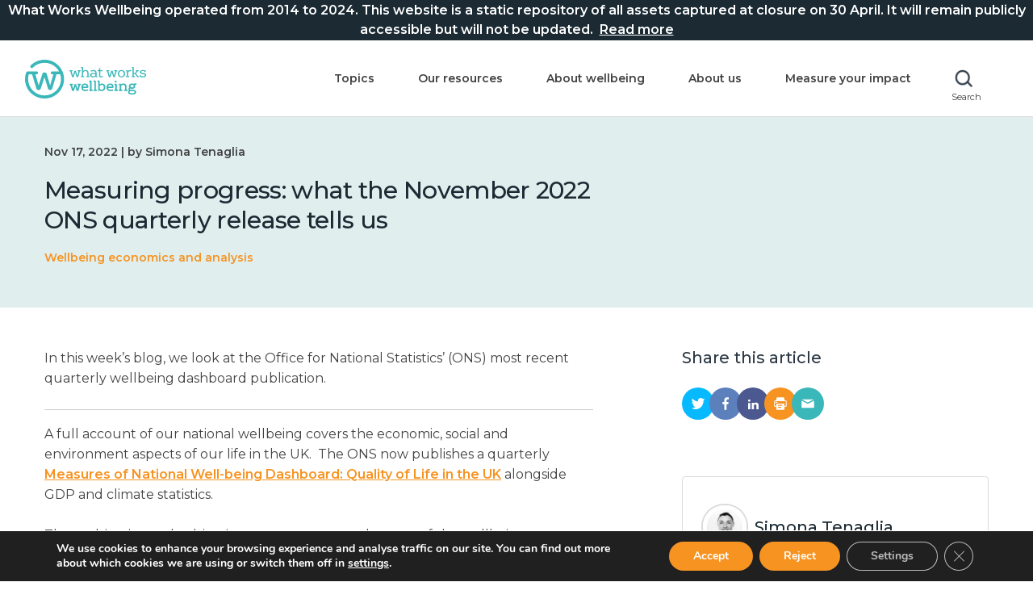

--- FILE ---
content_type: text/html; charset=UTF-8
request_url: https://whatworkswellbeing.org/blog/measuring-progress-what-the-november-2022-ons-quarterly-release-tells-us/
body_size: 20403
content:
<!doctype html>
<html class="no-js" lang="en">
    <head>
        <meta charset="utf-8">
        <meta http-equiv="X-UA-Compatible" content="IE=edge">
        <title> &raquo; Measuring progress: what the November 2022 ONS quarterly release tells us</title>
        <meta name="format-detection" content="telephone=no"/>
		<meta name="viewport" content="width=device-width, initial-scale=1">
		<script src="https://whatworkswellbeing.org/wp-content/themes/what-works-wellbeing/js/vendor/modernizr-2.8.0.min.js"></script>
		<script>window.theme_uri = 'https://whatworkswellbeing.org/wp-content/themes/what-works-wellbeing';</script>
		<meta name='robots' content='max-image-preview:large' />
<link rel='dns-prefetch' href='//ajax.googleapis.com' />
<link rel='dns-prefetch' href='//maps.googleapis.com' />
<link rel="alternate" title="oEmbed (JSON)" type="application/json+oembed" href="https://whatworkswellbeing.org/wp-json/oembed/1.0/embed?url=https%3A%2F%2Fwhatworkswellbeing.org%2Fblog%2Fmeasuring-progress-what-the-november-2022-ons-quarterly-release-tells-us%2F" />
<link rel="alternate" title="oEmbed (XML)" type="text/xml+oembed" href="https://whatworkswellbeing.org/wp-json/oembed/1.0/embed?url=https%3A%2F%2Fwhatworkswellbeing.org%2Fblog%2Fmeasuring-progress-what-the-november-2022-ons-quarterly-release-tells-us%2F&#038;format=xml" />
<style id='wp-img-auto-sizes-contain-inline-css' type='text/css'>
img:is([sizes=auto i],[sizes^="auto," i]){contain-intrinsic-size:3000px 1500px}
/*# sourceURL=wp-img-auto-sizes-contain-inline-css */
</style>
<style id='wp-block-library-inline-css' type='text/css'>
:root{--wp-block-synced-color:#7a00df;--wp-block-synced-color--rgb:122,0,223;--wp-bound-block-color:var(--wp-block-synced-color);--wp-editor-canvas-background:#ddd;--wp-admin-theme-color:#007cba;--wp-admin-theme-color--rgb:0,124,186;--wp-admin-theme-color-darker-10:#006ba1;--wp-admin-theme-color-darker-10--rgb:0,107,160.5;--wp-admin-theme-color-darker-20:#005a87;--wp-admin-theme-color-darker-20--rgb:0,90,135;--wp-admin-border-width-focus:2px}@media (min-resolution:192dpi){:root{--wp-admin-border-width-focus:1.5px}}.wp-element-button{cursor:pointer}:root .has-very-light-gray-background-color{background-color:#eee}:root .has-very-dark-gray-background-color{background-color:#313131}:root .has-very-light-gray-color{color:#eee}:root .has-very-dark-gray-color{color:#313131}:root .has-vivid-green-cyan-to-vivid-cyan-blue-gradient-background{background:linear-gradient(135deg,#00d084,#0693e3)}:root .has-purple-crush-gradient-background{background:linear-gradient(135deg,#34e2e4,#4721fb 50%,#ab1dfe)}:root .has-hazy-dawn-gradient-background{background:linear-gradient(135deg,#faaca8,#dad0ec)}:root .has-subdued-olive-gradient-background{background:linear-gradient(135deg,#fafae1,#67a671)}:root .has-atomic-cream-gradient-background{background:linear-gradient(135deg,#fdd79a,#004a59)}:root .has-nightshade-gradient-background{background:linear-gradient(135deg,#330968,#31cdcf)}:root .has-midnight-gradient-background{background:linear-gradient(135deg,#020381,#2874fc)}:root{--wp--preset--font-size--normal:16px;--wp--preset--font-size--huge:42px}.has-regular-font-size{font-size:1em}.has-larger-font-size{font-size:2.625em}.has-normal-font-size{font-size:var(--wp--preset--font-size--normal)}.has-huge-font-size{font-size:var(--wp--preset--font-size--huge)}.has-text-align-center{text-align:center}.has-text-align-left{text-align:left}.has-text-align-right{text-align:right}.has-fit-text{white-space:nowrap!important}#end-resizable-editor-section{display:none}.aligncenter{clear:both}.items-justified-left{justify-content:flex-start}.items-justified-center{justify-content:center}.items-justified-right{justify-content:flex-end}.items-justified-space-between{justify-content:space-between}.screen-reader-text{border:0;clip-path:inset(50%);height:1px;margin:-1px;overflow:hidden;padding:0;position:absolute;width:1px;word-wrap:normal!important}.screen-reader-text:focus{background-color:#ddd;clip-path:none;color:#444;display:block;font-size:1em;height:auto;left:5px;line-height:normal;padding:15px 23px 14px;text-decoration:none;top:5px;width:auto;z-index:100000}html :where(.has-border-color){border-style:solid}html :where([style*=border-top-color]){border-top-style:solid}html :where([style*=border-right-color]){border-right-style:solid}html :where([style*=border-bottom-color]){border-bottom-style:solid}html :where([style*=border-left-color]){border-left-style:solid}html :where([style*=border-width]){border-style:solid}html :where([style*=border-top-width]){border-top-style:solid}html :where([style*=border-right-width]){border-right-style:solid}html :where([style*=border-bottom-width]){border-bottom-style:solid}html :where([style*=border-left-width]){border-left-style:solid}html :where(img[class*=wp-image-]){height:auto;max-width:100%}:where(figure){margin:0 0 1em}html :where(.is-position-sticky){--wp-admin--admin-bar--position-offset:var(--wp-admin--admin-bar--height,0px)}@media screen and (max-width:600px){html :where(.is-position-sticky){--wp-admin--admin-bar--position-offset:0px}}

/*# sourceURL=wp-block-library-inline-css */
</style><style id='global-styles-inline-css' type='text/css'>
:root{--wp--preset--aspect-ratio--square: 1;--wp--preset--aspect-ratio--4-3: 4/3;--wp--preset--aspect-ratio--3-4: 3/4;--wp--preset--aspect-ratio--3-2: 3/2;--wp--preset--aspect-ratio--2-3: 2/3;--wp--preset--aspect-ratio--16-9: 16/9;--wp--preset--aspect-ratio--9-16: 9/16;--wp--preset--color--black: #000000;--wp--preset--color--cyan-bluish-gray: #abb8c3;--wp--preset--color--white: #ffffff;--wp--preset--color--pale-pink: #f78da7;--wp--preset--color--vivid-red: #cf2e2e;--wp--preset--color--luminous-vivid-orange: #ff6900;--wp--preset--color--luminous-vivid-amber: #fcb900;--wp--preset--color--light-green-cyan: #7bdcb5;--wp--preset--color--vivid-green-cyan: #00d084;--wp--preset--color--pale-cyan-blue: #8ed1fc;--wp--preset--color--vivid-cyan-blue: #0693e3;--wp--preset--color--vivid-purple: #9b51e0;--wp--preset--gradient--vivid-cyan-blue-to-vivid-purple: linear-gradient(135deg,rgb(6,147,227) 0%,rgb(155,81,224) 100%);--wp--preset--gradient--light-green-cyan-to-vivid-green-cyan: linear-gradient(135deg,rgb(122,220,180) 0%,rgb(0,208,130) 100%);--wp--preset--gradient--luminous-vivid-amber-to-luminous-vivid-orange: linear-gradient(135deg,rgb(252,185,0) 0%,rgb(255,105,0) 100%);--wp--preset--gradient--luminous-vivid-orange-to-vivid-red: linear-gradient(135deg,rgb(255,105,0) 0%,rgb(207,46,46) 100%);--wp--preset--gradient--very-light-gray-to-cyan-bluish-gray: linear-gradient(135deg,rgb(238,238,238) 0%,rgb(169,184,195) 100%);--wp--preset--gradient--cool-to-warm-spectrum: linear-gradient(135deg,rgb(74,234,220) 0%,rgb(151,120,209) 20%,rgb(207,42,186) 40%,rgb(238,44,130) 60%,rgb(251,105,98) 80%,rgb(254,248,76) 100%);--wp--preset--gradient--blush-light-purple: linear-gradient(135deg,rgb(255,206,236) 0%,rgb(152,150,240) 100%);--wp--preset--gradient--blush-bordeaux: linear-gradient(135deg,rgb(254,205,165) 0%,rgb(254,45,45) 50%,rgb(107,0,62) 100%);--wp--preset--gradient--luminous-dusk: linear-gradient(135deg,rgb(255,203,112) 0%,rgb(199,81,192) 50%,rgb(65,88,208) 100%);--wp--preset--gradient--pale-ocean: linear-gradient(135deg,rgb(255,245,203) 0%,rgb(182,227,212) 50%,rgb(51,167,181) 100%);--wp--preset--gradient--electric-grass: linear-gradient(135deg,rgb(202,248,128) 0%,rgb(113,206,126) 100%);--wp--preset--gradient--midnight: linear-gradient(135deg,rgb(2,3,129) 0%,rgb(40,116,252) 100%);--wp--preset--font-size--small: 13px;--wp--preset--font-size--medium: 20px;--wp--preset--font-size--large: 36px;--wp--preset--font-size--x-large: 42px;--wp--preset--spacing--20: 0.44rem;--wp--preset--spacing--30: 0.67rem;--wp--preset--spacing--40: 1rem;--wp--preset--spacing--50: 1.5rem;--wp--preset--spacing--60: 2.25rem;--wp--preset--spacing--70: 3.38rem;--wp--preset--spacing--80: 5.06rem;--wp--preset--shadow--natural: 6px 6px 9px rgba(0, 0, 0, 0.2);--wp--preset--shadow--deep: 12px 12px 50px rgba(0, 0, 0, 0.4);--wp--preset--shadow--sharp: 6px 6px 0px rgba(0, 0, 0, 0.2);--wp--preset--shadow--outlined: 6px 6px 0px -3px rgb(255, 255, 255), 6px 6px rgb(0, 0, 0);--wp--preset--shadow--crisp: 6px 6px 0px rgb(0, 0, 0);}:where(.is-layout-flex){gap: 0.5em;}:where(.is-layout-grid){gap: 0.5em;}body .is-layout-flex{display: flex;}.is-layout-flex{flex-wrap: wrap;align-items: center;}.is-layout-flex > :is(*, div){margin: 0;}body .is-layout-grid{display: grid;}.is-layout-grid > :is(*, div){margin: 0;}:where(.wp-block-columns.is-layout-flex){gap: 2em;}:where(.wp-block-columns.is-layout-grid){gap: 2em;}:where(.wp-block-post-template.is-layout-flex){gap: 1.25em;}:where(.wp-block-post-template.is-layout-grid){gap: 1.25em;}.has-black-color{color: var(--wp--preset--color--black) !important;}.has-cyan-bluish-gray-color{color: var(--wp--preset--color--cyan-bluish-gray) !important;}.has-white-color{color: var(--wp--preset--color--white) !important;}.has-pale-pink-color{color: var(--wp--preset--color--pale-pink) !important;}.has-vivid-red-color{color: var(--wp--preset--color--vivid-red) !important;}.has-luminous-vivid-orange-color{color: var(--wp--preset--color--luminous-vivid-orange) !important;}.has-luminous-vivid-amber-color{color: var(--wp--preset--color--luminous-vivid-amber) !important;}.has-light-green-cyan-color{color: var(--wp--preset--color--light-green-cyan) !important;}.has-vivid-green-cyan-color{color: var(--wp--preset--color--vivid-green-cyan) !important;}.has-pale-cyan-blue-color{color: var(--wp--preset--color--pale-cyan-blue) !important;}.has-vivid-cyan-blue-color{color: var(--wp--preset--color--vivid-cyan-blue) !important;}.has-vivid-purple-color{color: var(--wp--preset--color--vivid-purple) !important;}.has-black-background-color{background-color: var(--wp--preset--color--black) !important;}.has-cyan-bluish-gray-background-color{background-color: var(--wp--preset--color--cyan-bluish-gray) !important;}.has-white-background-color{background-color: var(--wp--preset--color--white) !important;}.has-pale-pink-background-color{background-color: var(--wp--preset--color--pale-pink) !important;}.has-vivid-red-background-color{background-color: var(--wp--preset--color--vivid-red) !important;}.has-luminous-vivid-orange-background-color{background-color: var(--wp--preset--color--luminous-vivid-orange) !important;}.has-luminous-vivid-amber-background-color{background-color: var(--wp--preset--color--luminous-vivid-amber) !important;}.has-light-green-cyan-background-color{background-color: var(--wp--preset--color--light-green-cyan) !important;}.has-vivid-green-cyan-background-color{background-color: var(--wp--preset--color--vivid-green-cyan) !important;}.has-pale-cyan-blue-background-color{background-color: var(--wp--preset--color--pale-cyan-blue) !important;}.has-vivid-cyan-blue-background-color{background-color: var(--wp--preset--color--vivid-cyan-blue) !important;}.has-vivid-purple-background-color{background-color: var(--wp--preset--color--vivid-purple) !important;}.has-black-border-color{border-color: var(--wp--preset--color--black) !important;}.has-cyan-bluish-gray-border-color{border-color: var(--wp--preset--color--cyan-bluish-gray) !important;}.has-white-border-color{border-color: var(--wp--preset--color--white) !important;}.has-pale-pink-border-color{border-color: var(--wp--preset--color--pale-pink) !important;}.has-vivid-red-border-color{border-color: var(--wp--preset--color--vivid-red) !important;}.has-luminous-vivid-orange-border-color{border-color: var(--wp--preset--color--luminous-vivid-orange) !important;}.has-luminous-vivid-amber-border-color{border-color: var(--wp--preset--color--luminous-vivid-amber) !important;}.has-light-green-cyan-border-color{border-color: var(--wp--preset--color--light-green-cyan) !important;}.has-vivid-green-cyan-border-color{border-color: var(--wp--preset--color--vivid-green-cyan) !important;}.has-pale-cyan-blue-border-color{border-color: var(--wp--preset--color--pale-cyan-blue) !important;}.has-vivid-cyan-blue-border-color{border-color: var(--wp--preset--color--vivid-cyan-blue) !important;}.has-vivid-purple-border-color{border-color: var(--wp--preset--color--vivid-purple) !important;}.has-vivid-cyan-blue-to-vivid-purple-gradient-background{background: var(--wp--preset--gradient--vivid-cyan-blue-to-vivid-purple) !important;}.has-light-green-cyan-to-vivid-green-cyan-gradient-background{background: var(--wp--preset--gradient--light-green-cyan-to-vivid-green-cyan) !important;}.has-luminous-vivid-amber-to-luminous-vivid-orange-gradient-background{background: var(--wp--preset--gradient--luminous-vivid-amber-to-luminous-vivid-orange) !important;}.has-luminous-vivid-orange-to-vivid-red-gradient-background{background: var(--wp--preset--gradient--luminous-vivid-orange-to-vivid-red) !important;}.has-very-light-gray-to-cyan-bluish-gray-gradient-background{background: var(--wp--preset--gradient--very-light-gray-to-cyan-bluish-gray) !important;}.has-cool-to-warm-spectrum-gradient-background{background: var(--wp--preset--gradient--cool-to-warm-spectrum) !important;}.has-blush-light-purple-gradient-background{background: var(--wp--preset--gradient--blush-light-purple) !important;}.has-blush-bordeaux-gradient-background{background: var(--wp--preset--gradient--blush-bordeaux) !important;}.has-luminous-dusk-gradient-background{background: var(--wp--preset--gradient--luminous-dusk) !important;}.has-pale-ocean-gradient-background{background: var(--wp--preset--gradient--pale-ocean) !important;}.has-electric-grass-gradient-background{background: var(--wp--preset--gradient--electric-grass) !important;}.has-midnight-gradient-background{background: var(--wp--preset--gradient--midnight) !important;}.has-small-font-size{font-size: var(--wp--preset--font-size--small) !important;}.has-medium-font-size{font-size: var(--wp--preset--font-size--medium) !important;}.has-large-font-size{font-size: var(--wp--preset--font-size--large) !important;}.has-x-large-font-size{font-size: var(--wp--preset--font-size--x-large) !important;}
/*# sourceURL=global-styles-inline-css */
</style>

<style id='classic-theme-styles-inline-css' type='text/css'>
/*! This file is auto-generated */
.wp-block-button__link{color:#fff;background-color:#32373c;border-radius:9999px;box-shadow:none;text-decoration:none;padding:calc(.667em + 2px) calc(1.333em + 2px);font-size:1.125em}.wp-block-file__button{background:#32373c;color:#fff;text-decoration:none}
/*# sourceURL=/wp-includes/css/classic-themes.min.css */
</style>
<link rel='stylesheet' id='pb-accordion-blocks-style-css' href='https://whatworkswellbeing.org/wp-content/plugins/accordion-blocks/build/index.css?ver=1.5.0' type='text/css' media='all' />
<link rel='stylesheet' id='bcct_style-css' href='https://whatworkswellbeing.org/wp-content/plugins/better-click-to-tweet/assets/css/styles.css?ver=3.0' type='text/css' media='all' />
<link rel='stylesheet' id='search-filter-plugin-styles-css' href='https://whatworkswellbeing.org/wp-content/plugins/search-filter-pro/public/assets/css/search-filter.min.css?ver=2.5.1' type='text/css' media='all' />
<link rel='stylesheet' id='style-css' href='https://whatworkswellbeing.org/wp-content/themes/what-works-wellbeing/style.css?ver=1.0.0' type='text/css' media='all' />
<link rel='stylesheet' id='style-custom-css' href='https://whatworkswellbeing.org/wp-content/themes/what-works-wellbeing/css/custom.css?ver=6.9' type='text/css' media='all' />
<link rel='stylesheet' id='tablepress-default-css' href='https://whatworkswellbeing.org/wp-content/plugins/tablepress/css/build/default.css?ver=3.2.6' type='text/css' media='all' />
<link rel='stylesheet' id='moove_gdpr_frontend-css' href='https://whatworkswellbeing.org/wp-content/plugins/gdpr-cookie-compliance/dist/styles/gdpr-main.css?ver=5.0.9' type='text/css' media='all' />
<style id='moove_gdpr_frontend-inline-css' type='text/css'>
#moove_gdpr_cookie_modal,#moove_gdpr_cookie_info_bar,.gdpr_cookie_settings_shortcode_content{font-family:&#039;Nunito&#039;,sans-serif}#moove_gdpr_save_popup_settings_button{background-color:#373737;color:#fff}#moove_gdpr_save_popup_settings_button:hover{background-color:#000}#moove_gdpr_cookie_info_bar .moove-gdpr-info-bar-container .moove-gdpr-info-bar-content a.mgbutton,#moove_gdpr_cookie_info_bar .moove-gdpr-info-bar-container .moove-gdpr-info-bar-content button.mgbutton{background-color:#f79321}#moove_gdpr_cookie_modal .moove-gdpr-modal-content .moove-gdpr-modal-footer-content .moove-gdpr-button-holder a.mgbutton,#moove_gdpr_cookie_modal .moove-gdpr-modal-content .moove-gdpr-modal-footer-content .moove-gdpr-button-holder button.mgbutton,.gdpr_cookie_settings_shortcode_content .gdpr-shr-button.button-green{background-color:#f79321;border-color:#f79321}#moove_gdpr_cookie_modal .moove-gdpr-modal-content .moove-gdpr-modal-footer-content .moove-gdpr-button-holder a.mgbutton:hover,#moove_gdpr_cookie_modal .moove-gdpr-modal-content .moove-gdpr-modal-footer-content .moove-gdpr-button-holder button.mgbutton:hover,.gdpr_cookie_settings_shortcode_content .gdpr-shr-button.button-green:hover{background-color:#fff;color:#f79321}#moove_gdpr_cookie_modal .moove-gdpr-modal-content .moove-gdpr-modal-close i,#moove_gdpr_cookie_modal .moove-gdpr-modal-content .moove-gdpr-modal-close span.gdpr-icon{background-color:#f79321;border:1px solid #f79321}#moove_gdpr_cookie_info_bar span.moove-gdpr-infobar-allow-all.focus-g,#moove_gdpr_cookie_info_bar span.moove-gdpr-infobar-allow-all:focus,#moove_gdpr_cookie_info_bar button.moove-gdpr-infobar-allow-all.focus-g,#moove_gdpr_cookie_info_bar button.moove-gdpr-infobar-allow-all:focus,#moove_gdpr_cookie_info_bar span.moove-gdpr-infobar-reject-btn.focus-g,#moove_gdpr_cookie_info_bar span.moove-gdpr-infobar-reject-btn:focus,#moove_gdpr_cookie_info_bar button.moove-gdpr-infobar-reject-btn.focus-g,#moove_gdpr_cookie_info_bar button.moove-gdpr-infobar-reject-btn:focus,#moove_gdpr_cookie_info_bar span.change-settings-button.focus-g,#moove_gdpr_cookie_info_bar span.change-settings-button:focus,#moove_gdpr_cookie_info_bar button.change-settings-button.focus-g,#moove_gdpr_cookie_info_bar button.change-settings-button:focus{-webkit-box-shadow:0 0 1px 3px #f79321;-moz-box-shadow:0 0 1px 3px #f79321;box-shadow:0 0 1px 3px #f79321}#moove_gdpr_cookie_modal .moove-gdpr-modal-content .moove-gdpr-modal-close i:hover,#moove_gdpr_cookie_modal .moove-gdpr-modal-content .moove-gdpr-modal-close span.gdpr-icon:hover,#moove_gdpr_cookie_info_bar span[data-href]>u.change-settings-button{color:#f79321}#moove_gdpr_cookie_modal .moove-gdpr-modal-content .moove-gdpr-modal-left-content #moove-gdpr-menu li.menu-item-selected a span.gdpr-icon,#moove_gdpr_cookie_modal .moove-gdpr-modal-content .moove-gdpr-modal-left-content #moove-gdpr-menu li.menu-item-selected button span.gdpr-icon{color:inherit}#moove_gdpr_cookie_modal .moove-gdpr-modal-content .moove-gdpr-modal-left-content #moove-gdpr-menu li a span.gdpr-icon,#moove_gdpr_cookie_modal .moove-gdpr-modal-content .moove-gdpr-modal-left-content #moove-gdpr-menu li button span.gdpr-icon{color:inherit}#moove_gdpr_cookie_modal .gdpr-acc-link{line-height:0;font-size:0;color:transparent;position:absolute}#moove_gdpr_cookie_modal .moove-gdpr-modal-content .moove-gdpr-modal-close:hover i,#moove_gdpr_cookie_modal .moove-gdpr-modal-content .moove-gdpr-modal-left-content #moove-gdpr-menu li a,#moove_gdpr_cookie_modal .moove-gdpr-modal-content .moove-gdpr-modal-left-content #moove-gdpr-menu li button,#moove_gdpr_cookie_modal .moove-gdpr-modal-content .moove-gdpr-modal-left-content #moove-gdpr-menu li button i,#moove_gdpr_cookie_modal .moove-gdpr-modal-content .moove-gdpr-modal-left-content #moove-gdpr-menu li a i,#moove_gdpr_cookie_modal .moove-gdpr-modal-content .moove-gdpr-tab-main .moove-gdpr-tab-main-content a:hover,#moove_gdpr_cookie_info_bar.moove-gdpr-dark-scheme .moove-gdpr-info-bar-container .moove-gdpr-info-bar-content a.mgbutton:hover,#moove_gdpr_cookie_info_bar.moove-gdpr-dark-scheme .moove-gdpr-info-bar-container .moove-gdpr-info-bar-content button.mgbutton:hover,#moove_gdpr_cookie_info_bar.moove-gdpr-dark-scheme .moove-gdpr-info-bar-container .moove-gdpr-info-bar-content a:hover,#moove_gdpr_cookie_info_bar.moove-gdpr-dark-scheme .moove-gdpr-info-bar-container .moove-gdpr-info-bar-content button:hover,#moove_gdpr_cookie_info_bar.moove-gdpr-dark-scheme .moove-gdpr-info-bar-container .moove-gdpr-info-bar-content span.change-settings-button:hover,#moove_gdpr_cookie_info_bar.moove-gdpr-dark-scheme .moove-gdpr-info-bar-container .moove-gdpr-info-bar-content button.change-settings-button:hover,#moove_gdpr_cookie_info_bar.moove-gdpr-dark-scheme .moove-gdpr-info-bar-container .moove-gdpr-info-bar-content u.change-settings-button:hover,#moove_gdpr_cookie_info_bar span[data-href]>u.change-settings-button,#moove_gdpr_cookie_info_bar.moove-gdpr-dark-scheme .moove-gdpr-info-bar-container .moove-gdpr-info-bar-content a.mgbutton.focus-g,#moove_gdpr_cookie_info_bar.moove-gdpr-dark-scheme .moove-gdpr-info-bar-container .moove-gdpr-info-bar-content button.mgbutton.focus-g,#moove_gdpr_cookie_info_bar.moove-gdpr-dark-scheme .moove-gdpr-info-bar-container .moove-gdpr-info-bar-content a.focus-g,#moove_gdpr_cookie_info_bar.moove-gdpr-dark-scheme .moove-gdpr-info-bar-container .moove-gdpr-info-bar-content button.focus-g,#moove_gdpr_cookie_info_bar.moove-gdpr-dark-scheme .moove-gdpr-info-bar-container .moove-gdpr-info-bar-content a.mgbutton:focus,#moove_gdpr_cookie_info_bar.moove-gdpr-dark-scheme .moove-gdpr-info-bar-container .moove-gdpr-info-bar-content button.mgbutton:focus,#moove_gdpr_cookie_info_bar.moove-gdpr-dark-scheme .moove-gdpr-info-bar-container .moove-gdpr-info-bar-content a:focus,#moove_gdpr_cookie_info_bar.moove-gdpr-dark-scheme .moove-gdpr-info-bar-container .moove-gdpr-info-bar-content button:focus,#moove_gdpr_cookie_info_bar.moove-gdpr-dark-scheme .moove-gdpr-info-bar-container .moove-gdpr-info-bar-content span.change-settings-button.focus-g,span.change-settings-button:focus,button.change-settings-button.focus-g,button.change-settings-button:focus,#moove_gdpr_cookie_info_bar.moove-gdpr-dark-scheme .moove-gdpr-info-bar-container .moove-gdpr-info-bar-content u.change-settings-button.focus-g,#moove_gdpr_cookie_info_bar.moove-gdpr-dark-scheme .moove-gdpr-info-bar-container .moove-gdpr-info-bar-content u.change-settings-button:focus{color:#f79321}#moove_gdpr_cookie_modal .moove-gdpr-branding.focus-g span,#moove_gdpr_cookie_modal .moove-gdpr-modal-content .moove-gdpr-tab-main a.focus-g,#moove_gdpr_cookie_modal .moove-gdpr-modal-content .moove-gdpr-tab-main .gdpr-cd-details-toggle.focus-g{color:#f79321}#moove_gdpr_cookie_modal.gdpr_lightbox-hide{display:none}
/*# sourceURL=moove_gdpr_frontend-inline-css */
</style>
<script type="text/javascript" src="https://ajax.googleapis.com/ajax/libs/jquery/2.2.4/jquery.min.js?ver=2.2.4" id="jquery-js"></script>
<script type="text/javascript" id="search-filter-plugin-build-js-extra">
/* <![CDATA[ */
var SF_LDATA = {"ajax_url":"https://whatworkswellbeing.org/wp-admin/admin-ajax.php","home_url":"https://whatworkswellbeing.org/"};
//# sourceURL=search-filter-plugin-build-js-extra
/* ]]> */
</script>
<script type="text/javascript" src="https://whatworkswellbeing.org/wp-content/plugins/search-filter-pro/public/assets/js/search-filter-build.min.js?ver=2.5.1" id="search-filter-plugin-build-js"></script>
<script type="text/javascript" src="https://whatworkswellbeing.org/wp-content/plugins/search-filter-pro/public/assets/js/chosen.jquery.min.js?ver=2.5.1" id="search-filter-plugin-chosen-js"></script>
<script type="text/javascript" src="https://maps.googleapis.com/maps/api/js?key=AIzaSyDAByV5XXpfy8uXpkTlQvo-w-aRmHj9xJ8&amp;ver=6.9" id="map-js"></script>
<script type="text/javascript" src="https://whatworkswellbeing.org/wp-content/themes/what-works-wellbeing/js/scripts.min.js?ver=1.0.0" id="scripts_js-js"></script>
<script type="text/javascript" src="https://whatworkswellbeing.org/wp-content/themes/what-works-wellbeing/js/main.js?ver=1.0.0" id="local_js-js"></script>
<link rel="https://api.w.org/" href="https://whatworkswellbeing.org/wp-json/" /><link rel="alternate" title="JSON" type="application/json" href="https://whatworkswellbeing.org/wp-json/wp/v2/posts/9764" /><link rel="canonical" href="https://whatworkswellbeing.org/blog/measuring-progress-what-the-november-2022-ons-quarterly-release-tells-us/" />
<link rel='shortlink' href='https://whatworkswellbeing.org/?p=9764' />
        <style type="text/css" id="pf-main-css">
            
				@media screen {
					.printfriendly {
						z-index: 1000; display: flex; margin: 0px 0px 0px 0px
					}
					.printfriendly a, .printfriendly a:link, .printfriendly a:visited, .printfriendly a:hover, .printfriendly a:active {
						font-weight: 600;
						cursor: pointer;
						text-decoration: none;
						border: none;
						-webkit-box-shadow: none;
						-moz-box-shadow: none;
						box-shadow: none;
						outline:none;
						font-size: 14px !important;
						color: #3AAA11 !important;
					}
					.printfriendly.pf-alignleft {
						justify-content: start;
					}
					.printfriendly.pf-alignright {
						justify-content: end;
					}
					.printfriendly.pf-aligncenter {
						justify-content: center;
						
					}
				}

				.pf-button-img {
					border: none;
					-webkit-box-shadow: none;
					-moz-box-shadow: none;
					box-shadow: none;
					padding: 0;
					margin: 0;
					display: inline;
					vertical-align: middle;
				}

				img.pf-button-img + .pf-button-text {
					margin-left: 6px;
				}

				@media print {
					.printfriendly {
						display: none;
					}
				}
				        </style>

            
        <style type="text/css" id="pf-excerpt-styles">
          .pf-button.pf-button-excerpt {
              display: none;
           }
        </style>

            <link rel="icon" href="https://whatworkswellbeing.org/wp-content/uploads/2021/07/www-logo-encapsulated-icon-navy-150x150.png" sizes="32x32" />
<link rel="icon" href="https://whatworkswellbeing.org/wp-content/uploads/2021/07/www-logo-encapsulated-icon-navy-300x300.png" sizes="192x192" />
<link rel="apple-touch-icon" href="https://whatworkswellbeing.org/wp-content/uploads/2021/07/www-logo-encapsulated-icon-navy-300x300.png" />
<meta name="msapplication-TileImage" content="https://whatworkswellbeing.org/wp-content/uploads/2021/07/www-logo-encapsulated-icon-navy-300x300.png" />
		<style type="text/css" id="wp-custom-css">
			.header__logo img {
    margin: -19px;
    max-width: 300px;
}

li.ib.social--single {
    display: none;
}

.block--form {
    display: none;
}


@media only screen and (max-width: 767px){
.page__header .header__main-nav.active {
    top: 125px !important;
}
}

/* Temp top banner closer */
.top-banner {
		margin-bottom: 0px;
		text-align: center;
		background-color: #1b2a33 !important;
		position: fixed;
		top: 0px;
		width: 100%;
		height: 50px;
		display: flex;
		align-items: center;
		justify-content: center;
				z-index: 99999;
}

.top-banner a, .top-banner span {
	display: inline-block;
}

.top-banner a {
		width: 100%;
		text-decoration: none;
		color: #fff !important;
		font-size: 16px;
		font-weight: 600;
		line-height: 24px;
}

.top-banner span {
		text-decoration: underline;
}

.top-banner a:hover {
	color: #fff !important;
}

.page__header--fixed {
		position: fixed;
		top: 50px;

	}

	main.page__main.main {
		margin-top: 50px;
}

@media only screen and (max-width: 600px) {
	.top-banner a {
		font-size: 12px;
		font-weight: 600;
		line-height: 15px;
	}			
}


/* About Us page */
.page-id-52 .copy-block .container {
    max-width: 1170px;
}

/* Others */

.googlemaps,
span.googlemaps--label{
    display: none !important;
}
.page-id-56 .wp-block-pb-accordion-item,
.page-id-11490 .wp-block-pb-accordion-item{
    max-width: 1170px;
    margin-left: auto !important;
    margin-right: auto !important;
    width: calc(100% - 50px);
}

.page-id-56 .c-accordion__title:after,
.page-id-11490 .c-accordion__title:after{
    color: #000000;
    font-weight: bold;
    font-size: 33px;
}

.page-id-56 .c-accordion__title,
.page-id-11490 .c-accordion__title{
    font-size: 22px !important;
}

/* Remove twitter feed  */
.home div#twitterslider {
    display: none;
}

.home .block--form {
    width: 100% !important;
}

form#gform_11 label,
form#gform_12 label{
    display: block !important;
}

div#gform_wrapper_12 {
    max-width: 100%;
}

form#gform_12 label {
    font-size: 12px;
    color: #424242;
    font-weight: bold;
    margin-top: 20px;
}

form#gform_12 input {
    line-height: normal;
    width: 100%;
    height: 43px;
    margin-top: 7px;
}

form#gform_12 input#gform_submit_button_12 {
    max-width: 200px;
}

form#gform_12 textarea#input_12_3 {
    width: 100%;
}

.c-accordion__title {
    cursor: pointer;
    padding-right: 2rem;
    position: relative;
    font-size: 18px;
    line-height: 22px;
    padding-bottom: 0;
    margin-bottom: 0;
}

.page-id-9129 img.alignleft.wp-image-9096,
.page-id-9129 img.wp-image-6430.alignleft{
    padding-right: 30px;
}

.c-accordion__content {
    padding-top: 20px;
}

.wp-container-2.wp-block-columns {
    max-width: 1200px;
    margin-left: auto;
    margin-right: auto;
    width: calc(100% - 50px);
}

.postid-9466 td, 
.postid-9466 th {
    padding: 0;
    padding-right: 90px;
}

.page-id-56 .page__main ul{
	max-width: 1170px;
    margin-left: auto !important;
    margin-right: auto !important;
    width: calc(100% - 50px);
}

.page-id-10344 section.block.hero.hero--image.main--hero-image.hero-image.block--hero-image {
    display: none;
}

.printfriendly.pf-button.pf-button-content.pf-alignleft {
    display: none;
}

.postid-10980 .block--accordion.with-sidebar .accordion--main {
    height: 100% !important;
}

/* Fix menu responsive */
@media only screen and (max-width: 1090px){
	.page__header #main-nav {
    display: none;
 }
	
}

		</style>
			</head>
	<body class="wp-singular post-template-default single single-post postid-9764 single-format-standard wp-theme-what-works-wellbeing postname-measuring-progress-what-the-november-2022-ons-quarterly-release-tells-us single-ons-data-analysis single-wellbeing-economics-and-analysis">
		<!--[if lt IE 7]>
			<p class="browsehappy">You are using an <strong>outdated</strong> browser. Please <a href="http://browsehappy.com/">upgrade your browser</a> to improve your experience.</p>
		<![endif]-->
      <div class="top-banner">
        <a href="https://whatworkswellbeing.org/blog/statement-of-closure/" target="_blank">What Works Wellbeing operated from 2014 to 2024. This website is a static repository of all assets captured at closure on 30 April. It will remain publicly accessible but will not be updated.&nbsp;&nbsp;<span>Read more</span></a>
      </div>
	<div class="page" data-search-scroll="0">
		<div class="page__header">
			<div class="page__header--height"></div>
			<div class="rel">
				<div class="page__header--fixed">
										<header id="header" class="header container clearfix">
						<div class="f-left">
							<div class="header__logo">
								<a href="https://whatworkswellbeing.org" id="logo">
									<img src="https://whatworkswellbeing.org/wp-content/themes/what-works-wellbeing/img/global/logo.svg" alt="What Works Wellbeing"
									>
								</a>
							</div>
						</div>
						<div class="f-right">
							<nav class="ib" id="main-nav">
								<ul id="menu-header" class="menu"><li id="menu-item-1185" class="disable menu-item menu-item-type-custom menu-item-object-custom menu-item-has-children menu-parent-item-submenu menu-item-1185"><a href="#">Topics</a>
<ul class="sub-menu">
	<li id="menu-item-1196" class="menu-item menu-item-type-taxonomy menu-item-object-category menu-item-has-children menu-parent-item-submenu menu-item-1196"><a href="https://whatworkswellbeing.org/category/work/">Working age <i class="ib term--icon thumbnail contain" style="background-image: url(https://whatworkswellbeing.org/wp-content/uploads/2019/12/Work.svg)"></i></a>
	<ul class="sub-menu">
		<li id="menu-item-6028" class="menu-item menu-item-type-taxonomy menu-item-object-category menu-item-6028"><a href="https://whatworkswellbeing.org/category/work/guidance-workplace-wellbeing/">Guidance for better workplace wellbeing</a></li>
		<li id="menu-item-6027" class="menu-item menu-item-type-taxonomy menu-item-object-category menu-item-6027"><a href="https://whatworkswellbeing.org/category/work/employee-snapshot-survey/">Employee wellbeing snapshot survey</a></li>
		<li id="menu-item-6979" class="menu-item menu-item-type-taxonomy menu-item-object-category menu-item-6979"><a href="https://whatworkswellbeing.org/category/mental-and-physical-health/dying-well/">Work and terminal illness</a></li>
		<li id="menu-item-6576" class="menu-item menu-item-type-taxonomy menu-item-object-category menu-item-6576"><a href="https://whatworkswellbeing.org/category/work/business-leaders-council/">Business Leaders&#8217; Council</a></li>
		<li id="menu-item-1187" class="menu-item menu-item-type-taxonomy menu-item-object-category menu-item-has-children menu-parent-item-submenu menu-item-1187"><a href="https://whatworkswellbeing.org/category/education-and-learning/">Education and learning</a>
		<ul class="sub-menu">
			<li id="menu-item-6042" class="menu-item menu-item-type-taxonomy menu-item-object-category menu-item-6042"><a href="https://whatworkswellbeing.org/category/education-and-learning/he-mental-health/">Higher education: student and staff wellbeing and mental health</a></li>
		</ul>
</li>
		<li id="menu-item-6589" class="menu-item menu-item-type-custom menu-item-object-custom menu-item-6589"><a href="https://whatworkswellbeing.org/category/work/workplace-wellbeing-during-and-after-covid-19/">Work and Covid-19</a></li>
	</ul>
</li>
	<li id="menu-item-1191" class="menu-item menu-item-type-taxonomy menu-item-object-category menu-item-has-children menu-parent-item-submenu menu-item-1191"><a href="https://whatworkswellbeing.org/category/loneliness/">Loneliness and connection <i class="ib term--icon thumbnail contain" style="background-image: url(https://whatworkswellbeing.org/wp-content/uploads/2019/12/Loneliness.svg)"></i></a>
	<ul class="sub-menu">
		<li id="menu-item-8678" class="menu-item menu-item-type-taxonomy menu-item-object-category menu-item-8678"><a href="https://whatworkswellbeing.org/category/loneliness/evidence-gaps-and-data-needs/">Evidence gaps and data needs</a></li>
		<li id="menu-item-6047" class="menu-item menu-item-type-taxonomy menu-item-object-category menu-item-6047"><a href="https://whatworkswellbeing.org/category/loneliness/building-connections/">Building Connections Fund: Evaluation and Learning</a></li>
		<li id="menu-item-6048" class="menu-item menu-item-type-taxonomy menu-item-object-category menu-item-6048"><a href="https://whatworkswellbeing.org/category/loneliness/loneliness-teens-young-adults/">Teens and young adults: loneliness and wellbeing</a></li>
		<li id="menu-item-6049" class="menu-item menu-item-type-taxonomy menu-item-object-category menu-item-6049"><a href="https://whatworkswellbeing.org/category/loneliness/social-isolation-lifecourse/">Understanding social isolation and loneliness at different ages</a></li>
	</ul>
</li>
	<li id="menu-item-1193" class="menu-item menu-item-type-taxonomy menu-item-object-category menu-item-has-children menu-parent-item-submenu menu-item-1193"><a href="https://whatworkswellbeing.org/category/mental-and-physical-health/">Mental and physical health <i class="ib term--icon thumbnail contain" style="background-image: url(https://whatworkswellbeing.org/wp-content/uploads/2019/12/Mental-and-physical-health.svg)"></i></a>
	<ul class="sub-menu">
		<li id="menu-item-11673" class="menu-item menu-item-type-taxonomy menu-item-object-category menu-item-11673"><a href="https://whatworkswellbeing.org/category/mental-and-physical-health/wemwbs-mental-wellbeing-evaluation-deep-dive/">WEMWBS Mental Wellbeing: Evaluation Deep-Dive</a></li>
		<li id="menu-item-6050" class="menu-item menu-item-type-taxonomy menu-item-object-category menu-item-6050"><a href="https://whatworkswellbeing.org/category/mental-and-physical-health/social-prescribing-wellcomm/">Social prescribing data analysis: WELLCOMM</a></li>
		<li id="menu-item-6051" class="menu-item menu-item-type-taxonomy menu-item-object-category menu-item-6051"><a href="https://whatworkswellbeing.org/category/mental-and-physical-health/social-prescribing-models/">Social prescribing models and resources</a></li>
	</ul>
</li>
	<li id="menu-item-1194" class="menu-item menu-item-type-taxonomy menu-item-object-category menu-item-has-children menu-parent-item-submenu menu-item-1194"><a href="https://whatworkswellbeing.org/category/places-and-community/">Places and community <i class="ib term--icon thumbnail contain" style="background-image: url(https://whatworkswellbeing.org/wp-content/uploads/2019/12/place-and-community.svg)"></i></a>
	<ul class="sub-menu">
		<li id="menu-item-1186" class="menu-item menu-item-type-taxonomy menu-item-object-category menu-item-has-children menu-parent-item-submenu menu-item-1186"><a href="https://whatworkswellbeing.org/category/culture-arts-and-sport/">Culture, arts and sport</a>
		<ul class="sub-menu">
			<li id="menu-item-6041" class="menu-item menu-item-type-taxonomy menu-item-object-category menu-item-6041"><a href="https://whatworkswellbeing.org/category/culture-arts-and-sport/carers-music-fund/">Carers&#8217; Music Fund</a></li>
		</ul>
</li>
		<li id="menu-item-5853" class="menu-item menu-item-type-taxonomy menu-item-object-category menu-item-5853"><a href="https://whatworkswellbeing.org/category/volunteering-wellbeing-places/">Volunteering</a></li>
	</ul>
</li>
	<li id="menu-item-5591" class="menu-item menu-item-type-taxonomy menu-item-object-category current-post-ancestor current-menu-parent current-post-parent menu-item-has-children menu-parent-item-submenu menu-item-5591"><a href="https://whatworkswellbeing.org/category/wellbeing-economics-and-analysis/">Wellbeing economics and analysis <i class="ib term--icon thumbnail contain" style="background-image: url(https://whatworkswellbeing.org/wp-content/uploads/2020/08/wellbeing-economics-100.jpg)"></i></a>
	<ul class="sub-menu">
		<li id="menu-item-6577" class="menu-item menu-item-type-taxonomy menu-item-object-category menu-item-6577"><a href="https://whatworkswellbeing.org/category/wellbeing-economics-and-analysis/measures-and-methods/">Improving use of wellbeing in research and practice &#8211; Methods Series</a></li>
		<li id="menu-item-6043" class="menu-item menu-item-type-taxonomy menu-item-object-category menu-item-6043"><a href="https://whatworkswellbeing.org/category/wellbeing-economics-and-analysis/data-and-analysis/">Data and analysis</a></li>
		<li id="menu-item-6044" class="menu-item menu-item-type-taxonomy menu-item-object-category menu-item-6044"><a href="https://whatworkswellbeing.org/category/governance-and-democracy/hmt-green-book-appraisal-guidance/">HMT Green Book Appraisal Guidance</a></li>
		<li id="menu-item-6046" class="menu-item menu-item-type-taxonomy menu-item-object-category menu-item-6046"><a href="https://whatworkswellbeing.org/category/wellbeing-economics-and-analysis/appg/">Wellbeing economics All Party Parliamentary Group</a></li>
		<li id="menu-item-7774" class="menu-item menu-item-type-taxonomy menu-item-object-category menu-item-7774"><a href="https://whatworkswellbeing.org/category/wellbeing-economics-and-analysis/measuring-childrens-subjective-wellbeing/">Measuring children&#8217;s subjective wellbeing</a></li>
	</ul>
</li>
	<li id="menu-item-5444" class="menu-item menu-item-type-taxonomy menu-item-object-category menu-item-has-children menu-parent-item-submenu menu-item-5444"><a href="https://whatworkswellbeing.org/category/covid/">Covid-19 <i class="ib term--icon thumbnail contain" style="background-image: url(https://whatworkswellbeing.org/wp-content/uploads/2020/07/covid-icon.png)"></i></a>
	<ul class="sub-menu">
		<li id="menu-item-7241" class="menu-item menu-item-type-taxonomy menu-item-object-category menu-item-7241"><a href="https://whatworkswellbeing.org/category/covid/covid-wired/">Covid:WIRED</a></li>
		<li id="menu-item-7242" class="menu-item menu-item-type-taxonomy menu-item-object-category menu-item-7242"><a href="https://whatworkswellbeing.org/category/covid/how-different-groups-affected-by-covid-19/">Early evidence of Covid-19 inequalities</a></li>
	</ul>
</li>
	<li id="menu-item-1189" class="menu-item menu-item-type-taxonomy menu-item-object-category menu-item-has-children menu-parent-item-submenu menu-item-1189"><a href="https://whatworkswellbeing.org/category/governance-and-democracy/">Government and public policy <i class="ib term--icon thumbnail contain" style="background-image: url(https://whatworkswellbeing.org/wp-content/uploads/2019/12/Governance-and-democracy.svg)"></i></a>
	<ul class="sub-menu">
		<li id="menu-item-6933" class="menu-item menu-item-type-taxonomy menu-item-object-category menu-item-6933"><a href="https://whatworkswellbeing.org/category/governance-and-democracy/policy-tools/">Policy tools</a></li>
		<li id="menu-item-6052" class="menu-item menu-item-type-taxonomy menu-item-object-category menu-item-6052"><a href="https://whatworkswellbeing.org/category/governance-and-democracy/local-authorities-support/">Maximise your local area wellbeing</a></li>
		<li id="menu-item-6045" class="menu-item menu-item-type-taxonomy menu-item-object-category menu-item-6045"><a href="https://whatworkswellbeing.org/category/governance-and-democracy/joint-decision-making-co-production-and-democracy/">Joint decision making, co-production and democracy</a></li>
	</ul>
</li>
	<li id="menu-item-5445" class="menu-item menu-item-type-taxonomy menu-item-object-category menu-item-5445"><a href="https://whatworkswellbeing.org/category/knowledge-use-and-implementation/">Knowledge use &amp; implementation <i class="ib term--icon thumbnail contain" style="background-image: url(https://whatworkswellbeing.org/wp-content/uploads/2020/07/Asset-2.png)"></i></a></li>
</ul>
</li>
<li id="menu-item-8354" class="menu-item menu-item-type-custom menu-item-object-custom menu-item-has-children menu-parent-item-submenu menu-item-8354"><a href="#">Our resources</a>
<ul class="sub-menu">
	<li id="menu-item-8355" class="menu-item menu-item-type-post_type menu-item-object-page current_page_parent menu-item-8355"><a href="https://whatworkswellbeing.org/blog/">Blog</a></li>
	<li id="menu-item-8358" class="menu-item menu-item-type-custom menu-item-object-custom menu-item-8358"><a href="https://whatworkswellbeing.org/projects/">Projects</a></li>
	<li id="menu-item-8357" class="menu-item menu-item-type-post_type menu-item-object-page menu-item-8357"><a href="https://whatworkswellbeing.org/resources/">Resources</a></li>
	<li id="menu-item-8356" class="menu-item menu-item-type-post_type menu-item-object-page menu-item-8356"><a href="https://whatworkswellbeing.org/practice-examples/">Practice examples</a></li>
	<li id="menu-item-9027" class="menu-item menu-item-type-post_type menu-item-object-page menu-item-9027"><a href="https://whatworkswellbeing.org/the-wellbeing-evidence-hub/">Wellbeing evidence hub</a></li>
</ul>
</li>
<li id="menu-item-1197" class="menu-item menu-item-type-post_type menu-item-object-page menu-item-has-children menu-parent-item-submenu menu-item-1197"><a href="https://whatworkswellbeing.org/about-wellbeing/">About wellbeing</a>
<ul class="sub-menu">
	<li id="menu-item-1201" class="menu-item menu-item-type-post_type menu-item-object-page menu-item-1201"><a href="https://whatworkswellbeing.org/about-wellbeing/what-is-wellbeing/">What is wellbeing?</a></li>
	<li id="menu-item-4295" class="menu-item menu-item-type-post_type menu-item-object-page menu-item-4295"><a href="https://whatworkswellbeing.org/about-wellbeing/what-affects-wellbeing/">What affects wellbeing?</a></li>
	<li id="menu-item-1199" class="menu-item menu-item-type-post_type menu-item-object-page menu-item-1199"><a href="https://whatworkswellbeing.org/about-wellbeing/how-to-measure-wellbeing/">How to measure wellbeing?</a></li>
	<li id="menu-item-1198" class="menu-item menu-item-type-post_type menu-item-object-page menu-item-1198"><a href="https://whatworkswellbeing.org/about-wellbeing/how-to-improve-wellbeing/">How to improve wellbeing?</a></li>
	<li id="menu-item-12175" class="menu-item menu-item-type-post_type menu-item-object-page menu-item-12175"><a href="https://whatworkswellbeing.org/e-learning/">Intro to wellbeing e-learning</a></li>
</ul>
</li>
<li id="menu-item-4656" class="menu-item menu-item-type-post_type menu-item-object-page menu-item-has-children menu-parent-item-submenu menu-item-4656"><a href="https://whatworkswellbeing.org/about-us/">About us</a>
<ul class="sub-menu">
	<li id="menu-item-6454" class="menu-item menu-item-type-post_type menu-item-object-page menu-item-6454"><a href="https://whatworkswellbeing.org/our-services/">Our work</a></li>
	<li id="menu-item-11587" class="menu-item menu-item-type-custom menu-item-object-custom menu-item-11587"><a href="https://whatworkswellbeing.org/people/?roles=core-team">Our people</a></li>
	<li id="menu-item-5167" class="menu-item menu-item-type-post_type menu-item-object-page menu-item-5167"><a href="https://whatworkswellbeing.org/partners/">Partners</a></li>
</ul>
</li>
<li id="menu-item-6575" class="menu-item menu-item-type-custom menu-item-object-custom menu-item-6575"><a href="https://measure-wellbeing.org/">Measure your impact</a></li>
</ul>							</nav>
							<div class="ib" id="search-toggle" style="position: relative;">
								<style media="screen">
								  .search__label{
									position: absolute;
									top:26px;
									font-size:11px;
									left:-4px;
									color:#424242;
								  }
								  #search-toggle:hover .search__label{
									color:#f79321;
								  }
								</style>
								<a href="#"><span class="search__label">Search</span></a>
							</div>

							<div class="ib" id="menu-toggle">
								<span class="menu-line line-1"></span>
								<span class="menu-line line-2"></span>
								<span class="menu-line line-3"></span>
								<span class="menu-line line-4"></span>

								<div class="header__main-nav--close">
									<span></span>
								</div>
							</div>
						</div>
					</header>

					  <script type="text/javascript">
						jQuery( document ).ready( function($){
						(function() {
						$("#search-toggle").click(function(e) {
							   $(".header_search_bar").toggle();
							   e.preventDefault();
						   });
						 })()
						});
					  </script>

					<div class="page__header--static">
						<div class="header_search_bar header__search" >
							<form role="search" method="get" id="search_form" class="search_form" action="https://whatworkswellbeing.org/">
    <input class="class" type="text"  placeholder="Search our website here" value="" name="s" id="s" />
</form>						</div>
					</div>
				</div>
				<div class="header__main-nav clearfix">
					<div class="scroll">
						<div class="header__main-nav--close">
							<span></span>
						</div>
						<div class="header__main-nav--left">

							<nav id="topic-nav">
								<div class="pages--trigger">
									<span>Topics<i class="icon"></i></span>
								</div>
								<div class="pages pages--hidden">
									<ul id="menu-topics-nav" class="menu"><li id="menu-item-1215" class="menu-item menu-item-type-taxonomy menu-item-object-category menu-item-1215"><a href="https://whatworkswellbeing.org/category/work/">Working age</a></li>
<li id="menu-item-12320" class="menu-item menu-item-type-taxonomy menu-item-object-resource_category menu-item-12320"><a href="https://whatworkswellbeing.org/blog/resource_category/guidance-for-better-workplace-wellbeing/">Guidance for better workplace wellbeing</a></li>
<li id="menu-item-12321" class="menu-item menu-item-type-taxonomy menu-item-object-resource_category menu-item-12321"><a href="https://whatworkswellbeing.org/blog/resource_category/employee-wellbeing-snapshot-survey/">Employee wellbeing snapshot survey</a></li>
<li id="menu-item-12322" class="menu-item menu-item-type-taxonomy menu-item-object-resource_category menu-item-12322"><a href="https://whatworkswellbeing.org/blog/resource_category/mental-and-physical-health/">Work and terminal illness</a></li>
<li id="menu-item-12323" class="menu-item menu-item-type-taxonomy menu-item-object-category menu-item-12323"><a href="https://whatworkswellbeing.org/category/work/business-leaders-council/">Business Leaders&#8217; Council</a></li>
<li id="menu-item-12324" class="menu-item menu-item-type-taxonomy menu-item-object-category menu-item-12324"><a href="https://whatworkswellbeing.org/category/education-and-learning/he-mental-health/">Higher education: student and staff wellbeing and mental health</a></li>
<li id="menu-item-12325" class="menu-item menu-item-type-custom menu-item-object-custom menu-item-12325"><a href="https://whatworkswellbeing.org/category/work/workplace-wellbeing-during-and-after-covid-19/">Work and Covid-19</a></li>
<li id="menu-item-12326" class="menu-item menu-item-type-taxonomy menu-item-object-category menu-item-12326"><a href="https://whatworkswellbeing.org/category/loneliness/">Loneliness</a></li>
<li id="menu-item-12327" class="menu-item menu-item-type-taxonomy menu-item-object-category menu-item-12327"><a href="https://whatworkswellbeing.org/category/loneliness/evidence-gaps-and-data-needs/">Evidence gaps and data needs</a></li>
<li id="menu-item-12328" class="menu-item menu-item-type-taxonomy menu-item-object-category menu-item-12328"><a href="https://whatworkswellbeing.org/category/loneliness/building-connections/">Building Connections Fund: Evaluation and Learning</a></li>
<li id="menu-item-12329" class="menu-item menu-item-type-taxonomy menu-item-object-category menu-item-12329"><a href="https://whatworkswellbeing.org/category/loneliness/loneliness-teens-young-adults/">Teens and young adults: loneliness and wellbeing</a></li>
<li id="menu-item-12330" class="menu-item menu-item-type-taxonomy menu-item-object-category menu-item-12330"><a href="https://whatworkswellbeing.org/category/loneliness/social-isolation-lifecourse/">Understanding social isolation and loneliness at different ages</a></li>
<li id="menu-item-12331" class="menu-item menu-item-type-taxonomy menu-item-object-category menu-item-12331"><a href="https://whatworkswellbeing.org/category/mental-and-physical-health/">Mental and physical health</a></li>
<li id="menu-item-12332" class="menu-item menu-item-type-taxonomy menu-item-object-category menu-item-12332"><a href="https://whatworkswellbeing.org/category/mental-and-physical-health/wemwbs-mental-wellbeing-evaluation-deep-dive/">WEMWBS Mental Wellbeing: Evaluation Deep-Dive</a></li>
<li id="menu-item-12333" class="menu-item menu-item-type-taxonomy menu-item-object-category menu-item-12333"><a href="https://whatworkswellbeing.org/category/mental-and-physical-health/social-prescribing-wellcomm/">Social prescribing data analysis: WELLCOMM</a></li>
<li id="menu-item-12334" class="menu-item menu-item-type-taxonomy menu-item-object-category menu-item-12334"><a href="https://whatworkswellbeing.org/category/places-and-community/">Places and community</a></li>
<li id="menu-item-12335" class="menu-item menu-item-type-taxonomy menu-item-object-category menu-item-12335"><a href="https://whatworkswellbeing.org/category/culture-arts-and-sport/">Culture, arts and sport</a></li>
<li id="menu-item-12336" class="menu-item menu-item-type-taxonomy menu-item-object-category menu-item-12336"><a href="https://whatworkswellbeing.org/category/culture-arts-and-sport/carers-music-fund/">Carers&#8217; Music Fund</a></li>
<li id="menu-item-12337" class="menu-item menu-item-type-taxonomy menu-item-object-category menu-item-12337"><a href="https://whatworkswellbeing.org/category/volunteering-wellbeing-places/">Volunteering</a></li>
<li id="menu-item-12338" class="menu-item menu-item-type-taxonomy menu-item-object-category current-post-ancestor current-menu-parent current-post-parent menu-item-12338"><a href="https://whatworkswellbeing.org/category/wellbeing-economics-and-analysis/">Wellbeing economics and analysis</a></li>
<li id="menu-item-12339" class="menu-item menu-item-type-taxonomy menu-item-object-category menu-item-12339"><a href="https://whatworkswellbeing.org/category/wellbeing-economics-and-analysis/measures-and-methods/">Improving use of wellbeing in research and practice &#8211; Methods Series</a></li>
<li id="menu-item-12340" class="menu-item menu-item-type-taxonomy menu-item-object-category menu-item-12340"><a href="https://whatworkswellbeing.org/category/wellbeing-economics-and-analysis/data-and-analysis/">Data and analysis</a></li>
<li id="menu-item-12341" class="menu-item menu-item-type-taxonomy menu-item-object-category menu-item-12341"><a href="https://whatworkswellbeing.org/category/governance-and-democracy/hmt-green-book-appraisal-guidance/">HMT Green Book Appraisal Guidance</a></li>
<li id="menu-item-12342" class="menu-item menu-item-type-taxonomy menu-item-object-category menu-item-12342"><a href="https://whatworkswellbeing.org/category/wellbeing-economics-and-analysis/appg/">Wellbeing economics All Party Parliamentary Group</a></li>
<li id="menu-item-12343" class="menu-item menu-item-type-taxonomy menu-item-object-category menu-item-12343"><a href="https://whatworkswellbeing.org/category/wellbeing-economics-and-analysis/measuring-childrens-subjective-wellbeing/">Measuring children&#8217;s subjective wellbeing</a></li>
<li id="menu-item-12344" class="menu-item menu-item-type-taxonomy menu-item-object-category menu-item-12344"><a href="https://whatworkswellbeing.org/category/covid/">Covid-19</a></li>
<li id="menu-item-12345" class="menu-item menu-item-type-taxonomy menu-item-object-category menu-item-12345"><a href="https://whatworkswellbeing.org/category/covid/covid-wired/">Covid:WIRED</a></li>
<li id="menu-item-12346" class="menu-item menu-item-type-taxonomy menu-item-object-category menu-item-12346"><a href="https://whatworkswellbeing.org/category/covid/how-different-groups-affected-by-covid-19/">Early evidence of Covid-19 inequalities</a></li>
<li id="menu-item-12347" class="menu-item menu-item-type-taxonomy menu-item-object-category menu-item-12347"><a href="https://whatworkswellbeing.org/category/governance-and-democracy/">Government and public policy</a></li>
<li id="menu-item-12348" class="menu-item menu-item-type-taxonomy menu-item-object-category menu-item-12348"><a href="https://whatworkswellbeing.org/category/governance-and-democracy/local-authorities-support/">Maximise your local area wellbeing</a></li>
<li id="menu-item-12349" class="menu-item menu-item-type-taxonomy menu-item-object-category menu-item-12349"><a href="https://whatworkswellbeing.org/category/governance-and-democracy/joint-decision-making-co-production-and-democracy/">Joint decision making, co-production and democracy</a></li>
<li id="menu-item-12350" class="menu-item menu-item-type-taxonomy menu-item-object-category menu-item-12350"><a href="https://whatworkswellbeing.org/category/knowledge-use-and-implementation/">Knowledge use &amp; implementation</a></li>
</ul>								</div>
								
							</nav>
							<nav id="wellbeing-nav">
								<div class="pages--trigger">
									<span>Our resources<i class="icon"></i></span>
								</div>
								<div class="pages pages--hidden">
									<ul id="menu-our-resources-mobile" class="menu"><li id="menu-item-12351" class="menu-item menu-item-type-post_type menu-item-object-page current_page_parent menu-item-12351"><a href="https://whatworkswellbeing.org/blog/">Blog</a></li>
<li id="menu-item-12352" class="menu-item menu-item-type-custom menu-item-object-custom menu-item-12352"><a href="https://whatworkswellbeing.org/projects/">Projects</a></li>
<li id="menu-item-12353" class="menu-item menu-item-type-custom menu-item-object-custom menu-item-12353"><a href="https://whatworkswellbeing.org/resources/">Resources</a></li>
<li id="menu-item-12354" class="menu-item menu-item-type-custom menu-item-object-custom menu-item-12354"><a href="/practice-examples/">Practice examples</a></li>
<li id="menu-item-12355" class="menu-item menu-item-type-post_type menu-item-object-page menu-item-12355"><a href="https://whatworkswellbeing.org/the-wellbeing-evidence-hub/">Wellbeing evidence hub</a></li>
</ul>								</div>
							</nav>
							<nav id="topic-nav">
								<div class="pages--trigger">
									<span>About wellbeing<i class="icon"></i></span>
								</div>
								<div class="pages pages--hidden">
									<ul id="menu-about-wellbeing-mobile" class="menu"><li id="menu-item-12356" class="menu-item menu-item-type-custom menu-item-object-custom menu-item-12356"><a href="https://whatworkswellbeing.org/about-wellbeing/">About wellbeing</a></li>
<li id="menu-item-12357" class="menu-item menu-item-type-post_type menu-item-object-page menu-item-12357"><a href="https://whatworkswellbeing.org/about-wellbeing/what-is-wellbeing/">What is wellbeing?</a></li>
<li id="menu-item-12358" class="menu-item menu-item-type-post_type menu-item-object-page menu-item-12358"><a href="https://whatworkswellbeing.org/about-wellbeing/what-affects-wellbeing/">What affects wellbeing?</a></li>
<li id="menu-item-12359" class="menu-item menu-item-type-post_type menu-item-object-page menu-item-12359"><a href="https://whatworkswellbeing.org/about-wellbeing/how-to-measure-wellbeing/">How to measure wellbeing?</a></li>
<li id="menu-item-12360" class="menu-item menu-item-type-post_type menu-item-object-page menu-item-12360"><a href="https://whatworkswellbeing.org/about-wellbeing/how-to-improve-wellbeing/">How to improve wellbeing?</a></li>
<li id="menu-item-12361" class="menu-item menu-item-type-post_type menu-item-object-page menu-item-12361"><a href="https://whatworkswellbeing.org/e-learning/">Intro to wellbeing e-learning</a></li>
</ul>								</div>
								
							</nav>
							<nav id="topic-nav">
								<div class="pages--trigger">
									<span>About us<i class="icon"></i></span>
								</div>
								<div class="pages pages--hidden">
									<ul id="menu-about-us-mobile" class="menu"><li id="menu-item-12362" class="menu-item menu-item-type-custom menu-item-object-custom menu-item-12362"><a href="https://whatworkswellbeing.org/about-us/">About us</a></li>
<li id="menu-item-12363" class="menu-item menu-item-type-post_type menu-item-object-page menu-item-12363"><a href="https://whatworkswellbeing.org/our-services/">Our work</a></li>
<li id="menu-item-12364" class="menu-item menu-item-type-custom menu-item-object-custom menu-item-12364"><a href="https://whatworkswellbeing.org/people/?roles=core-team">Our people</a></li>
<li id="menu-item-12365" class="menu-item menu-item-type-custom menu-item-object-custom menu-item-12365"><a href="https://whatworkswellbeing.org/partners/">Partners</a></li>
</ul>								</div>
								
							</nav>
						</div>

						<div class="header__main-nav--right">
							<nav id="page-nav">
								<div class="pages pages--displayed">
									<ul id="menu-page-nav" class="menu"><li id="menu-item-8390" class="menu-item menu-item-type-custom menu-item-object-custom menu-item-8390"><a href="https://measure-wellbeing.org/">Measure your impact</a></li>
</ul>								</div>
									<div class="social">
		<ul class="no-format text-align left">
							<li class="ib social--single">
					<a href="https://twitter.com/whatworkswb"><i class="fa fa-twitter"></i></a>
				</li>
													<li class="ib social--single">
					<a href="https://www.linkedin.com/company/what-works-wellbeing/"><i class="fa fa-linkedin"></i></a>
				</li>
					</ul>
	</div>
							</nav>
						</div>
					</div>
				</div>
			</div>
		</div>

		<main class="page__main main">
				
<div class="page__blog-single">
	<section class="block hero main--hero-text hero--blog-single hero-text block--hero-text">
	<div class="container">
				<div class="max-wrap">
			<div class="date">Nov 17, 2022 | by Simona Tenaglia</div>
			<div class="block--header">
				<h1>Measuring progress: what the November 2022 ONS quarterly release tells us</h1>
			</div>
			<div class="block--categories">
				<ul class="no-format text-align left">
																								<li class="ib">
							<a href="/category/wellbeing-economics-and-analysis?post_type=post">Wellbeing economics and analysis</a>
						</li>
												</ul>
			</div>
		</div>
	</div>
</section>	<div class="page__blog-single--wrapper container">
		<div class="page__blog-single--main">
			<p><span style="font-weight: 400;">In this week’s blog, we look at the Office for National Statistics’ (ONS) most recent quarterly wellbeing dashboard publication. </span></p>
<hr />
<p><span style="font-weight: 400;">A full account of our national wellbeing covers the economic, social and environment aspects of our life in the UK.  The ONS now publishes a quarterly </span><a href="https://www.ons.gov.uk/peoplepopulationandcommunity/wellbeing/articles/measuresofnationalwellbeingdashboardqualityoflifeintheuk/latest"><span style="font-weight: 400;">Measures of National Well-being Dashboard: Quality of Life in the UK</span></a><span style="font-weight: 400;"> alongside GDP and climate statistics.</span></p>
<p><span style="font-weight: 400;">These objective and subjective measures are used as part of the wellbeing framework to measure societal progress in the UK and track the future sustainability of national wellbeing.</span></p>
<p><span style="font-weight: 400;">As a backdrop to the Chancellor’s November statement today, we look at what the latest ONS release tells us about wellbeing in the UK, analysing the four subjective wellbeing measures (</span><a href="https://measure.whatworkswellbeing.org/measures-bank/ons4/"><span style="font-weight: 400;">ONS4</span></a><span style="font-weight: 400;">): anxiety, life satisfaction, purpose and happiness. These are indicators of whether people across the UK are living happy and fulfilling lives (</span><a href="https://whatworkswellbeing.org/blog/levelling-up-and-measuring-wellbeing/"><span style="font-weight: 400;">Levelling Up Mission 8</span></a><span style="font-weight: 400;">).</span></p>
<h4>Anxiety &#8211; Negative Affect</h4>
<p><span style="font-weight: 400;">Looking at the trends over the past 11 years, we can see a fall in low levels of anxiety and a rise in high levels of anxiety that correspond to the Covid-19 pandemic and UK lockdown periods. Trends have improved since the Covid-19 outbreak, but have not returned to pre-pandemic levels (figure 1). </span></p>
<div id="attachment_9768" style="width: 547px" class="wp-caption alignnone"><img fetchpriority="high" decoding="async" aria-describedby="caption-attachment-9768" class="wp-image-9768 size-full" src="https://whatworkswellbeing.org/wp-content/uploads/2022/11/Anxiety-APS-data-2011-2022-e1668682764876.png" alt="" width="537" height="393" srcset="https://whatworkswellbeing.org/wp-content/uploads/2022/11/Anxiety-APS-data-2011-2022-e1668682764876.png 537w, https://whatworkswellbeing.org/wp-content/uploads/2022/11/Anxiety-APS-data-2011-2022-e1668682764876-300x220.png 300w" sizes="(max-width: 537px) 100vw, 537px" /><p id="caption-attachment-9768" class="wp-caption-text"><em>Fig. 1 &#8211; percentage of people reporting low and high anxiety 2011-2022</em></p></div>
<p><span style="font-weight: 400;">Looking specifically at Q2 2022, we can see that older people, aged 50 and over, are more likely to report very low anxiety scores than younger people(figure 2). </span></p>
<div id="attachment_9769" style="width: 547px" class="wp-caption alignnone"><img decoding="async" aria-describedby="caption-attachment-9769" class="wp-image-9769 size-full" src="https://whatworkswellbeing.org/wp-content/uploads/2022/11/Anxiety-by-age-Q2-2022-e1668682746444.png" alt="" width="537" height="393" srcset="https://whatworkswellbeing.org/wp-content/uploads/2022/11/Anxiety-by-age-Q2-2022-e1668682746444.png 537w, https://whatworkswellbeing.org/wp-content/uploads/2022/11/Anxiety-by-age-Q2-2022-e1668682746444-300x220.png 300w" sizes="(max-width: 537px) 100vw, 537px" /><p id="caption-attachment-9769" class="wp-caption-text"><em>Fig. 2 &#8211; percentage of people with low anxiety by age for Q2 2022</em></p></div>
<h4>Life satisfaction<span style="font-weight: 400;"> </span></h4>
<p><span style="font-weight: 400;">Similar to anxiety, looking at trends over time, the proportion of respondents reporting high levels of life satisfaction fell and there was a peak in reported low levels of life satisfaction, which align with the height of the pandemic measures (figure 3). </span></p>
<div id="attachment_9772" style="width: 547px" class="wp-caption alignnone"><img decoding="async" aria-describedby="caption-attachment-9772" class="wp-image-9772 size-full" src="https://whatworkswellbeing.org/wp-content/uploads/2022/11/Life-satisfaction-APS-data-2011-2022-e1668682725656.png" alt="" width="537" height="393" srcset="https://whatworkswellbeing.org/wp-content/uploads/2022/11/Life-satisfaction-APS-data-2011-2022-e1668682725656.png 537w, https://whatworkswellbeing.org/wp-content/uploads/2022/11/Life-satisfaction-APS-data-2011-2022-e1668682725656-300x220.png 300w" sizes="(max-width: 537px) 100vw, 537px" /><p id="caption-attachment-9772" class="wp-caption-text"><em>Fig. 3 &#8211; percentage of people reporting low and high life satisfaction 2011-2022</em></p></div>
<p><span style="font-weight: 400;">Looking at age groups, those between 40 and 55 years have the smallest percentages of high life satisfaction’s scores in Q2 2022 (figure 4). This is in keeping with </span><a href="https://whatworkswellbeing.org/resources/wellbeing-and-age-the-triple-dip/"><span style="font-weight: 400;">previously established trends</span></a><span style="font-weight: 400;">.</span></p>
<div id="attachment_9773" style="width: 547px" class="wp-caption alignnone"><img decoding="async" aria-describedby="caption-attachment-9773" class="wp-image-9773 size-full" src="https://whatworkswellbeing.org/wp-content/uploads/2022/11/Life-satisfaction-by-age-Q2-2022-e1668682712497.png" alt="" width="537" height="393" srcset="https://whatworkswellbeing.org/wp-content/uploads/2022/11/Life-satisfaction-by-age-Q2-2022-e1668682712497.png 537w, https://whatworkswellbeing.org/wp-content/uploads/2022/11/Life-satisfaction-by-age-Q2-2022-e1668682712497-300x220.png 300w" sizes="(max-width: 537px) 100vw, 537px" /><p id="caption-attachment-9773" class="wp-caption-text"><em>Fig. 4 &#8211; percentage of people reporting high life satisfaction Q2 2022</em></p></div>
<h4>Happiness and a sense that things in life are worthwhile</h4>
<p><span style="font-weight: 400;">There is a less pronounced trend over time with happiness and purpose in comparison to life satisfaction and anxiety. However, we do see a noticeable drop in the responses corresponding to high values, those reporting very high levels of happiness or that they feel the things they do in life are very worthwhile. The percentages corresponding to low scores of worthwhile remain quite stable (figure 5 and figure 6). </span></p>
<div id="attachment_9770" style="width: 547px" class="wp-caption alignnone"><img decoding="async" aria-describedby="caption-attachment-9770" class="wp-image-9770 size-full" src="https://whatworkswellbeing.org/wp-content/uploads/2022/11/Happiness-APS-data-2011-2022-e1668682699559.png" alt="" width="537" height="393" srcset="https://whatworkswellbeing.org/wp-content/uploads/2022/11/Happiness-APS-data-2011-2022-e1668682699559.png 537w, https://whatworkswellbeing.org/wp-content/uploads/2022/11/Happiness-APS-data-2011-2022-e1668682699559-300x220.png 300w" sizes="(max-width: 537px) 100vw, 537px" /><p id="caption-attachment-9770" class="wp-caption-text"><em>Fig. 5 &#8211; percentage of people reporting low and high happiness 2011-2022</em></p></div>
<div id="attachment_9774" style="width: 547px" class="wp-caption alignnone"><img decoding="async" aria-describedby="caption-attachment-9774" class="wp-image-9774 size-full" src="https://whatworkswellbeing.org/wp-content/uploads/2022/11/Worthwhile-APS-data-2011-2022-e1668682674234.png" alt="" width="537" height="393" srcset="https://whatworkswellbeing.org/wp-content/uploads/2022/11/Worthwhile-APS-data-2011-2022-e1668682674234.png 537w, https://whatworkswellbeing.org/wp-content/uploads/2022/11/Worthwhile-APS-data-2011-2022-e1668682674234-300x220.png 300w" sizes="(max-width: 537px) 100vw, 537px" /><p id="caption-attachment-9774" class="wp-caption-text"><em>Fig. 6 &#8211; percentage of people reporting low and high purpose 2011-2022</em></p></div>
<p><span style="font-weight: 400;">Looking at Q2 2022 by age, 20-29 years and 40-49 years have the lowest percentages of high happiness scores (figure 7 and figure 8). This reflects what we know:</span><a href="https://whatworkswellbeing.org/category/work/"><span style="font-weight: 400;"> life satisfaction peaks at 23 and 68 and is at its lowest during working life</span></a><span style="font-weight: 400;">. </span></p>
<div id="attachment_9771" style="width: 547px" class="wp-caption alignnone"><img decoding="async" aria-describedby="caption-attachment-9771" class="wp-image-9771 size-full" src="https://whatworkswellbeing.org/wp-content/uploads/2022/11/Happiness-by-age-Q2-2022-e1668682655540.png" alt="" width="537" height="393" srcset="https://whatworkswellbeing.org/wp-content/uploads/2022/11/Happiness-by-age-Q2-2022-e1668682655540.png 537w, https://whatworkswellbeing.org/wp-content/uploads/2022/11/Happiness-by-age-Q2-2022-e1668682655540-300x220.png 300w" sizes="(max-width: 537px) 100vw, 537px" /><p id="caption-attachment-9771" class="wp-caption-text"><em>Fig. 7 &#8211; percentage of people by age reporting high happiness Q2 2022</em></p></div>
<div id="attachment_9767" style="width: 547px" class="wp-caption alignnone"><img decoding="async" aria-describedby="caption-attachment-9767" class="wp-image-9767 size-full" src="https://whatworkswellbeing.org/wp-content/uploads/2022/11/Worthwhile-by-age-Q2-2022-e1668682633507.png" alt="" width="537" height="393" srcset="https://whatworkswellbeing.org/wp-content/uploads/2022/11/Worthwhile-by-age-Q2-2022-e1668682633507.png 537w, https://whatworkswellbeing.org/wp-content/uploads/2022/11/Worthwhile-by-age-Q2-2022-e1668682633507-300x220.png 300w" sizes="(max-width: 537px) 100vw, 537px" /><p id="caption-attachment-9767" class="wp-caption-text"><em>Fig. 8 &#8211; percentage of people by age reporting high purpose Q2 2022</em></p></div>
<h4>Analysis by sex</h4>
<p><span style="font-weight: 400;">Women are reporting more variation with these measures.  If we analyse the Q2 data by sex, we can see that women experience more very high and very low emotions overall, with a higher percentage reporting very high happiness, worthwhile and life satisfaction (figure 9). Women are less likely to report low anxiety, while more men report very low anxiety.</span><span style="font-weight: 400;"> </span></p>
<div id="attachment_9775" style="width: 547px" class="wp-caption alignnone"><img decoding="async" aria-describedby="caption-attachment-9775" class="wp-image-9775 size-full" src="https://whatworkswellbeing.org/wp-content/uploads/2022/11/ONS-4-APS-Q2-2022-by-sex.png" alt="Percentage of women and men rating anxiety as low, and life satisfaction, happiness and purpose as high" width="537" height="393" srcset="https://whatworkswellbeing.org/wp-content/uploads/2022/11/ONS-4-APS-Q2-2022-by-sex.png 537w, https://whatworkswellbeing.org/wp-content/uploads/2022/11/ONS-4-APS-Q2-2022-by-sex-300x220.png 300w" sizes="(max-width: 537px) 100vw, 537px" /><p id="caption-attachment-9775" class="wp-caption-text"><em>Fig. 9 &#8211; percentage of women and men rating anxiety as low, and life satisfaction, happiness and purpose as high Q2 2022</em></p></div>
<p><span style="font-weight: 400;">These insights mirror findings from our </span><a href="https://whatworkswellbeing.org/resources/wellbeing-of-men-and-women-in-the-uk-anxiety-in-women-exacerbated-by-covid-19/"><span style="font-weight: 400;">previous analysis of ONS Annual Population Survey (APS) data</span></a><span style="font-weight: 400;">. When controlling for factors that affect wellbeing, such as self reported health and employment status, women reported higher satisfaction with life and a higher sense of purpose (worthwhile). Women also reported higher anxiety (APS data March 2019-March 2020), and during the Covid-19 pandemic women experienced a greater increase in anxiety compared with men (APS data April – September 2020). </span></p>
<h4><span style="font-weight: 400;">Moving beyond Averages: Using the quarterly data</span></h4>
<p><span style="font-weight: 400;">By using the quarterly APS data, we can look in more detail at the short and long-term variations in subjective wellbeing by time and by age group.</span></p>
<p><span style="font-weight: 400;">We can compare quarters within a year and across years, to give us a clearer picture beyond national yearly averages. We can also compare the subjective wellbeing data with economic wellbeing estimates, such as GDP, which use quarterly data for their indicators. </span></p>
<p><span style="font-weight: 400;">The reporting of change over time supports evaluation of the UK’s progress and future sustainability of national wellbeing.</span></p>
<p><span style="font-weight: 400;">Explore the data using the </span><a href="https://www.ons.gov.uk/peoplepopulationandcommunity/wellbeing/articles/measuresofnationalwellbeingdashboardqualityoflifeintheuk/latest"><span style="font-weight: 400;">ONS interactive tool</span></a><span style="font-weight: 400;">, and have your say on the national wellbeing framework through the </span><a href="https://consultations.ons.gov.uk/external-affairs/measures-of-national-well-being/"><span style="font-weight: 400;">ONS public consultation</span></a><span style="font-weight: 400;">.</span></p>
<p><span style="font-weight: 400;">If you want to use this data in your policy making, look at our </span><a href="https://whatworkswellbeing.org/projects/green-book-training-wellbeing-guidance/"><span style="font-weight: 400;">Green Book guidance and future training opportunities</span></a><span style="font-weight: 400;">. </span></p>
<h4><span style="font-weight: 400;">Methodology</span></h4>
<p><span style="font-weight: 400;">Individual subjective wellbeing is central to understanding national wellbeing. ONS captures these insights by measuring individuals’ positive and negative emotions, satisfaction with life, and whether they feel the things they do are worthwhile. These measures are referred to as the </span><a href="https://measure.whatworkswellbeing.org/measures-bank/ons4/"><span style="font-weight: 400;">ONS4</span></a><span style="font-weight: 400;">.</span></p>
<p><span style="font-weight: 400;">The above analysis uses quarterly APS data seasonally adjusted from Q2 2011 to Q2 2022. Data for age groups are for Q2 2022 only. </span></p>
<p><span style="font-weight: 400;">Quarterly data are generated from the APS by dividing the annual dataset into four quarterly datasets. Each quarterly dataset was then weighted to reflect the size and composition of the general population, by using the most up-to-date official population data.</span></p>
<div class="printfriendly pf-button pf-button-content pf-alignleft">
                    <a href="#" rel="nofollow" onclick="window.print(); return false;" title="Printer Friendly, PDF & Email">
                    <span id="printfriendly-text2" class="pf-button-text">PrintFriendly</span>
                    </a>
                </div>			<div class="page__blog-single--desktop">
					<div class="page__blog--cta">

		<div class="wrap text-align center">
													<div class="page__blog--cta__buttons">
											<div class="block--buttons button-wrapper">
													<a href="https://whatworkswellbeing.org/blog/accelerating-access-to-wellbeing-datasets/" class="button solid hover-white"  target="_blank">Explore how we’re accelerating access to wellbeing datasets</a>

												<a href="https://whatworkswellbeing.org/blog/measuring-progress-quality-of-life-in-the-uk-2022/" class="button solid hover-white"  target="_blank">Read our blog on the Quality of Life in the UK 2022 August release</a>

												</div>
									</div>
					</div>
	</div>
				<div class="post-pagination clearfix">
			<div class="post-pagination--link rel f-left">
	<a href="https://whatworkswellbeing.org/blog/exploring-the-science-of-power-from-the-body-to-body-politic/"
	  title="Exploring the science of power from the body to body politic"><i class="icon post-pagination--previous"></i> Previous article</a>
	</div>
			<div class="post-pagination--link rel f-right">
		<a href="https://whatworkswellbeing.org/blog/discussing-co-production-in-wellbeing-policy-and-practice/" 
		 title="Discussing co-production in wellbeing policy and practice">Next  article <i class="icon post-pagination--next"></i></a>
		</div>
	</div>

			</div>
		</div>
		<div class="page__blog-single--sidebar">
			<div class="page__blog-single--sidebar--share">
				<div class="share">
	<div class="share--title">
		<h4>Share this article</h4>
	</div>
	<div class="share--list">
		<ul class="no-format text-align left">
			<li class="ib">
				<a href="https://twitter.com/share?url=https://whatworkswellbeing.org/blog/measuring-progress-what-the-november-2022-ons-quarterly-release-tells-us/&via=whatworkswb&text=Measuring progress: what the November 2022 ONS quarterly release tells us"
	   onclick="javascript:window.open(this.href, '', 'menubar=no,toolbar=no,resizable=yes,scrollbars=yes,height=300,width=600');return false;"
	   target="_blank" title="Share on Twitter" class="twitter"><i></i></a>
			</li>
			<li class="ib">
				<a href="https://www.facebook.com/sharer/sharer.php?u=https://whatworkswellbeing.org/blog/measuring-progress-what-the-november-2022-ons-quarterly-release-tells-us/&t=Measuring progress: what the November 2022 ONS quarterly release tells us"
				   onclick="javascript:window.open(this.href, '', 'menubar=no,toolbar=no,resizable=yes,scrollbars=yes,height=300,width=600');return false;"
				   target="_blank" title="Share on Facebook" class="facebook">
	       			<i></i>
	    		</a>
			</li>
			<li class="ib">
				<a href="https://www.linkedin.com/shareArticle?mini=true&url=https://whatworkswellbeing.org/blog/measuring-progress-what-the-november-2022-ons-quarterly-release-tells-us/&summary=Measuring progress: what the November 2022 ONS quarterly release tells us" class="linkedin"><i></i></a>
			</li>
			<li class="ib">
				<a href="#" rel="nofollow" onclick="window.print(); return false;" title="Printer Friendly, PDF &amp; Email" class="print">
					<i></i>
				</a>
			</li>
			<li class="ib">
				<a href="mailto:email@yourfriend.co.uk?subject=Check this webpage out!&body=Hi, Check this webpage out: https://whatworkswellbeing.org/blog/measuring-progress-what-the-november-2022-ons-quarterly-release-tells-us/" class="email">
					<i></i>
				</a>
			</li>

		</ul>
	</div>
</div>
			</div>
							<div class="page__blog-single--sidebar--author">
								<div class="post-author--single">
			<div class="post-author--header">
									<span class="post-author--image" style="background-image:url(https://whatworkswellbeing.org/wp-content/uploads/2020/02/Simona-bW-200x200-1.jpg)"><a href="https://whatworkswellbeing.org/people/?load_show=8829" class="bio"><i>Full Bio</i></a></span>
								<h4>Simona Tenaglia</h4>
			</div>
							<div class="post-author--content">
					<div id=":e8" class="Ar Au Ao">
<div id=":e4" class="Am Al editable LW-avf tS-tW tS-tY" tabindex="1" role="textbox" contenteditable="true" spellcheck="false" aria-label="Meldingstekst" aria-multiline="true">
<p>Simona Tenaglia works on theoretical and empirical aspects of well-being at work and financial well-being. She also works on the analysis of wellbeing for different age groups. She is a Doctor in Economic Theory with experience in definitions and measures of subjective wellbeing and more than 10 years’ experience in labor and social policy analysis.</p>
</div>
</div>
				</div>
					</div>
					</div>
			
												<div class="page__blog-single--sidebar--title">
						<h4>Related</h4>
					</div>
				
																			<h5>Blog</h5>
													
<div class="post post--blog" data-mh="post">
	<div class="post--blog__information">
		Aug 25, 2022 | By What Works Centre for Wellbeing	</div>
	<div class="post--blog__header" data-mh="post-title">
		<h5><a href="https://whatworkswellbeing.org/blog/measuring-progress-quality-of-life-in-the-uk-2022/">Measuring Progress: Quality of Life in the UK 2022</a></h5>
	</div>
	<div class="post--blog__footer clearfix">
		<div class="f-left">
			Guest Blog		</div>
		<div class="f-right">
			<a href="https://whatworkswellbeing.org/blog/measuring-progress-quality-of-life-in-the-uk-2022/" class="overlay-link"></a>
			<ul class="no-format text-align center">
															<li class="ib">
							<a href="/category/environment"><i class="icon thumbnai" style="background-image: url(https://whatworkswellbeing.org/wp-content/uploads/2019/12/Environment.svg)"></i></a>
						</li>
																				<li class="ib">
							<a href="/category/governance-and-democracy"><i class="icon thumbnai" style="background-image: url(https://whatworkswellbeing.org/wp-content/uploads/2019/12/Governance-and-democracy.svg)"></i></a>
						</li>
																				<li class="ib">
							<a href="/category/income-wealth-and-economy"><i class="icon thumbnai" style="background-image: url(https://whatworkswellbeing.org/wp-content/uploads/2019/12/Income-wealth-and-economy.svg)"></i></a>
						</li>
																				<li class="ib">
							<a href="/category/measuring-wellbeing"><i class="icon thumbnai" style="background-image: url(https://whatworkswellbeing.org/wp-content/uploads/2020/02/measurement-icon.png)"></i></a>
						</li>
																				<li class="ib">
							<a href="/category/mental-and-physical-health"><i class="icon thumbnai" style="background-image: url(https://whatworkswellbeing.org/wp-content/uploads/2019/12/Mental-and-physical-health.svg)"></i></a>
						</li>
																													<li class="ib">
							<a href="/category/wellbeing-economics-and-analysis"><i class="icon thumbnai" style="background-image: url(https://whatworkswellbeing.org/wp-content/uploads/2020/08/wellbeing-economics-100.jpg)"></i></a>
						</li>
												</ul>
		</div>
	</div>
</div>													
<div class="post post--blog" data-mh="post">
	<div class="post--blog__information">
		Sep 8, 2022 | By Marco Felici and Matthew Agarwala	</div>
	<div class="post--blog__header" data-mh="post-title">
		<h5><a href="https://whatworkswellbeing.org/blog/beyond-the-averages-the-relationship-between-higher-education-and-wellbeing/">Beyond the averages: the relationship between higher education and wellbeing</a></h5>
	</div>
	<div class="post--blog__footer clearfix">
		<div class="f-left">
			Guest Blog		</div>
		<div class="f-right">
			<a href="https://whatworkswellbeing.org/blog/beyond-the-averages-the-relationship-between-higher-education-and-wellbeing/" class="overlay-link"></a>
			<ul class="no-format text-align center">
															<li class="ib">
							<a href="/category/education-and-learning"><i class="icon thumbnai" style="background-image: url(https://whatworkswellbeing.org/wp-content/uploads/2019/12/Education-and-learning.svg)"></i></a>
						</li>
																				<li class="ib">
							<a href="/category/measuring-wellbeing"><i class="icon thumbnai" style="background-image: url(https://whatworkswellbeing.org/wp-content/uploads/2020/02/measurement-icon.png)"></i></a>
						</li>
												</ul>
		</div>
	</div>
</div>													
<div class="post post--blog" data-mh="post">
	<div class="post--blog__information">
		Apr 26, 2016 | By Centre 	</div>
	<div class="post--blog__header" data-mh="post-title">
		<h5><a href="https://whatworkswellbeing.org/blog/aligning-public-policy-with-the-way-people-want-to-live-the-new-zealand-treasurys-living-standards-framework/">Aligning Public Policy with the Way People Want to Live &#8211; The New Zealand Treasury’s Living Standards Framework</a></h5>
	</div>
	<div class="post--blog__footer clearfix">
		<div class="f-left">
			Centre Blog		</div>
		<div class="f-right">
			<a href="https://whatworkswellbeing.org/blog/aligning-public-policy-with-the-way-people-want-to-live-the-new-zealand-treasurys-living-standards-framework/" class="overlay-link"></a>
			<ul class="no-format text-align center">
															<li class="ib">
							<a href="/category/work"><i class="icon thumbnai" style="background-image: url(https://whatworkswellbeing.org/wp-content/uploads/2019/12/Work.svg)"></i></a>
						</li>
												</ul>
		</div>
	</div>
</div>													
<div class="post post--blog" data-mh="post">
	<div class="post--blog__information">
		Mar 17, 2022 | By Nancy Hey	</div>
	<div class="post--blog__header" data-mh="post-title">
		<h5><a href="https://whatworkswellbeing.org/blog/the-wellbeing-state-a-long-term-approach-to-national-resilience-and-wellbeing/">The Wellbeing State &#8211; a long term approach to national resilience and wellbeing</a></h5>
	</div>
	<div class="post--blog__footer clearfix">
		<div class="f-left">
			Centre Blog		</div>
		<div class="f-right">
			<a href="https://whatworkswellbeing.org/blog/the-wellbeing-state-a-long-term-approach-to-national-resilience-and-wellbeing/" class="overlay-link"></a>
			<ul class="no-format text-align center">
															<li class="ib">
							<a href="/category/governance-and-democracy"><i class="icon thumbnai" style="background-image: url(https://whatworkswellbeing.org/wp-content/uploads/2019/12/Governance-and-democracy.svg)"></i></a>
						</li>
												</ul>
		</div>
	</div>
</div>													
<div class="post post--blog" data-mh="post">
	<div class="post--blog__information">
		Feb 3, 2022 | By Nancy Hey	</div>
	<div class="post--blog__header" data-mh="post-title">
		<h5><a href="https://whatworkswellbeing.org/blog/levelling-up-and-measuring-wellbeing/">Levelling up and measuring wellbeing</a></h5>
	</div>
	<div class="post--blog__footer clearfix">
		<div class="f-left">
			Centre Blog		</div>
		<div class="f-right">
			<a href="https://whatworkswellbeing.org/blog/levelling-up-and-measuring-wellbeing/" class="overlay-link"></a>
			<ul class="no-format text-align center">
															<li class="ib">
							<a href="/category/governance-and-democracy"><i class="icon thumbnai" style="background-image: url(https://whatworkswellbeing.org/wp-content/uploads/2019/12/Governance-and-democracy.svg)"></i></a>
						</li>
																				<li class="ib">
							<a href="/category/measuring-wellbeing"><i class="icon thumbnai" style="background-image: url(https://whatworkswellbeing.org/wp-content/uploads/2020/02/measurement-icon.png)"></i></a>
						</li>
												</ul>
		</div>
	</div>
</div>													
<div class="post post--blog" data-mh="post">
	<div class="post--blog__information">
		Aug 4, 2022 | By Nancy Hey	</div>
	<div class="post--blog__header" data-mh="post-title">
		<h5><a href="https://whatworkswellbeing.org/blog/the-bridge-from-science-to-policy/">The bridge from science to policy</a></h5>
	</div>
	<div class="post--blog__footer clearfix">
		<div class="f-left">
			Centre Blog		</div>
		<div class="f-right">
			<a href="https://whatworkswellbeing.org/blog/the-bridge-from-science-to-policy/" class="overlay-link"></a>
			<ul class="no-format text-align center">
															<li class="ib">
							<a href="/category/governance-and-democracy"><i class="icon thumbnai" style="background-image: url(https://whatworkswellbeing.org/wp-content/uploads/2019/12/Governance-and-democracy.svg)"></i></a>
						</li>
																				<li class="ib">
							<a href="/category/knowledge-use-and-implementation"><i class="icon thumbnai" style="background-image: url(https://whatworkswellbeing.org/wp-content/uploads/2020/07/Asset-2.png)"></i></a>
						</li>
																				<li class="ib">
							<a href="/category/mental-and-physical-health"><i class="icon thumbnai" style="background-image: url(https://whatworkswellbeing.org/wp-content/uploads/2019/12/Mental-and-physical-health.svg)"></i></a>
						</li>
																				<li class="ib">
							<a href="/category/places-and-community"><i class="icon thumbnai" style="background-image: url(https://whatworkswellbeing.org/wp-content/uploads/2019/12/place-and-community.svg)"></i></a>
						</li>
																				<li class="ib">
							<a href="/category/wellbeing-economics-and-analysis"><i class="icon thumbnai" style="background-image: url(https://whatworkswellbeing.org/wp-content/uploads/2020/08/wellbeing-economics-100.jpg)"></i></a>
						</li>
																				<li class="ib">
							<a href="/category/work"><i class="icon thumbnai" style="background-image: url(https://whatworkswellbeing.org/wp-content/uploads/2019/12/Work.svg)"></i></a>
						</li>
												</ul>
		</div>
	</div>
</div>													
<div class="post post--blog" data-mh="post">
	<div class="post--blog__information">
		Sep 30, 2021 | By Tina Woods	</div>
	<div class="post--blog__header" data-mh="post-title">
		<h5><a href="https://whatworkswellbeing.org/blog/putting-health-and-wellbeing-into-the-s-of-esg/">Putting health and wellbeing into the ‘S’ of ESG</a></h5>
	</div>
	<div class="post--blog__footer clearfix">
		<div class="f-left">
			Guest Blog		</div>
		<div class="f-right">
			<a href="https://whatworkswellbeing.org/blog/putting-health-and-wellbeing-into-the-s-of-esg/" class="overlay-link"></a>
			<ul class="no-format text-align center">
																</ul>
		</div>
	</div>
</div>													
<div class="post post--blog" data-mh="post">
	<div class="post--blog__information">
		Dec 9, 2020 | By Nancy Hey	</div>
	<div class="post--blog__header" data-mh="post-title">
		<h5><a href="https://whatworkswellbeing.org/blog/the-green-book-review-what-do-the-changes-to-government-appraisal-mean/">The Green Book review &#8211; what do the changes to government appraisal mean?</a></h5>
	</div>
	<div class="post--blog__footer clearfix">
		<div class="f-left">
			Centre Blog		</div>
		<div class="f-right">
			<a href="https://whatworkswellbeing.org/blog/the-green-book-review-what-do-the-changes-to-government-appraisal-mean/" class="overlay-link"></a>
			<ul class="no-format text-align center">
															<li class="ib">
							<a href="/category/governance-and-democracy"><i class="icon thumbnai" style="background-image: url(https://whatworkswellbeing.org/wp-content/uploads/2019/12/Governance-and-democracy.svg)"></i></a>
						</li>
																				<li class="ib">
							<a href="/category/wellbeing-economics-and-analysis"><i class="icon thumbnai" style="background-image: url(https://whatworkswellbeing.org/wp-content/uploads/2020/08/wellbeing-economics-100.jpg)"></i></a>
						</li>
												</ul>
		</div>
	</div>
</div>													
<div class="post post--blog" data-mh="post">
	<div class="post--blog__information">
		Apr 6, 2018 | By Sara Maclennan	</div>
	<div class="post--blog__header" data-mh="post-title">
		<h5><a href="https://whatworkswellbeing.org/blog/treasury-green-book-and-wellbeing-the-analysis/">Treasury Green Book and wellbeing: the analysis</a></h5>
	</div>
	<div class="post--blog__footer clearfix">
		<div class="f-left">
			Guest Blog		</div>
		<div class="f-right">
			<a href="https://whatworkswellbeing.org/blog/treasury-green-book-and-wellbeing-the-analysis/" class="overlay-link"></a>
			<ul class="no-format text-align center">
															<li class="ib">
							<a href="/category/governance-and-democracy"><i class="icon thumbnai" style="background-image: url(https://whatworkswellbeing.org/wp-content/uploads/2019/12/Governance-and-democracy.svg)"></i></a>
						</li>
																				<li class="ib">
							<a href="/category/income-wealth-and-economy"><i class="icon thumbnai" style="background-image: url(https://whatworkswellbeing.org/wp-content/uploads/2019/12/Income-wealth-and-economy.svg)"></i></a>
						</li>
												</ul>
		</div>
	</div>
</div>													
<div class="post post--blog" data-mh="post">
	<div class="post--blog__information">
		Jul 28, 2021 | By Nancy Hey	</div>
	<div class="post--blog__header" data-mh="post-title">
		<h5><a href="https://whatworkswellbeing.org/blog/summary-of-hm-treasurys-green-book-valuation-of-wellbeing-guidance-for-appraisal/">Summary of HM Treasury’s Green Book: Valuation of Wellbeing Guidance for Appraisal</a></h5>
	</div>
	<div class="post--blog__footer clearfix">
		<div class="f-left">
			Centre Blog		</div>
		<div class="f-right">
			<a href="https://whatworkswellbeing.org/blog/summary-of-hm-treasurys-green-book-valuation-of-wellbeing-guidance-for-appraisal/" class="overlay-link"></a>
			<ul class="no-format text-align center">
															<li class="ib">
							<a href="/category/governance-and-democracy"><i class="icon thumbnai" style="background-image: url(https://whatworkswellbeing.org/wp-content/uploads/2019/12/Governance-and-democracy.svg)"></i></a>
						</li>
																					</ul>
		</div>
	</div>
</div>												<div class="page__blog-single--sidebar--permalink">
							<a href="https://whatworkswellbeing.org/blog/" class="permalink-square">All Blog Articles</a>
						</div>
					

										<div class="block--form">
					<p style="text-align: center;"><img decoding="async" class="size-full wp-image-1336" src="https://whatworkswellbeing.org/wp-content/uploads/2019/12/form-image.png" alt="" width="29" height="30" /></p>
<p>[gravityform id=1 title=true description=true ajax=true tabindex=49]</p>
				</div>
			
			<div class="page__blog-single--mobile">
					<div class="page__blog--cta">

		<div class="wrap text-align center">
													<div class="page__blog--cta__buttons">
											<div class="block--buttons button-wrapper">
													<a href="https://whatworkswellbeing.org/blog/accelerating-access-to-wellbeing-datasets/" class="button solid hover-white"  target="_blank">Explore how we’re accelerating access to wellbeing datasets</a>

												<a href="https://whatworkswellbeing.org/blog/measuring-progress-quality-of-life-in-the-uk-2022/" class="button solid hover-white"  target="_blank">Read our blog on the Quality of Life in the UK 2022 August release</a>

												</div>
									</div>
					</div>
	</div>
				<div class="post-pagination clearfix">
			<div class="post-pagination--link rel f-left">
	<a href="https://whatworkswellbeing.org/blog/exploring-the-science-of-power-from-the-body-to-body-politic/"
	  title="Exploring the science of power from the body to body politic"><i class="icon post-pagination--previous"></i> Previous article</a>
	</div>
			<div class="post-pagination--link rel f-right">
		<a href="https://whatworkswellbeing.org/blog/discussing-co-production-in-wellbeing-policy-and-practice/" 
		 title="Discussing co-production in wellbeing policy and practice">Next  article <i class="icon post-pagination--next"></i></a>
		</div>
	</div>

			</div>
		</div>
	</div>
</div>
	
		</main>
		<div class="page__footer">
			<footer id="footer" class="footer" role="contentinfo">
				<div class="footer__top">
					<div class="container">
						<div class="footer__col">
							<div class="footer__logo">
								<a href="https://whatworkswellbeing.org" id="footer-logo">
									
									<img src="https://whatworkswellbeing.org/wp-content/themes/what-works-wellbeing/img/global/logo-footer.svg" alt="What Works Wellbeing"
									>
								</a>
							</div>
														<div class="footer__social desktop">
									<div class="social">
		<ul class="no-format text-align left">
							<li class="ib social--single">
					<a href="https://twitter.com/whatworkswb"><i class="fa fa-twitter"></i></a>
				</li>
													<li class="ib social--single">
					<a href="https://www.linkedin.com/company/what-works-wellbeing/"><i class="fa fa-linkedin"></i></a>
				</li>
					</ul>
	</div>
							</div>
						</div>
						<div class="footer__col">
							<div class="desktop"></div>
							<div class="mobile"><ul id="menu-column-3" class="menu"><li id="menu-item-1254" class="menu-item menu-item-type-post_type menu-item-object-page menu-item-1254"><a href="https://whatworkswellbeing.org/about-us/">About us</a></li>
<li id="menu-item-1256" class="menu-item menu-item-type-post_type menu-item-object-page menu-item-1256"><a href="https://whatworkswellbeing.org/privacy-notice/">Website Privacy Notice</a></li>
<li id="menu-item-10920" class="menu-item menu-item-type-post_type menu-item-object-page menu-item-10920"><a href="https://whatworkswellbeing.org/about-us/accessibility/">Accessibility</a></li>
</ul></div>
							
						</div>
						<div class="footer__col">
							<ul id="menu-column-2" class="menu"><li id="menu-item-1250" class="menu-item menu-item-type-post_type menu-item-object-page menu-item-1250"><a href="https://whatworkswellbeing.org/about-wellbeing/what-is-wellbeing/">What is wellbeing?</a></li>
<li id="menu-item-5165" class="menu-item menu-item-type-post_type menu-item-object-page menu-item-5165"><a href="https://whatworkswellbeing.org/about-wellbeing/what-affects-wellbeing/">What affects wellbeing?</a></li>
<li id="menu-item-1248" class="menu-item menu-item-type-post_type menu-item-object-page menu-item-1248"><a href="https://whatworkswellbeing.org/about-wellbeing/how-to-measure-wellbeing/">How to measure wellbeing?</a></li>
<li id="menu-item-1247" class="menu-item menu-item-type-post_type menu-item-object-page menu-item-1247"><a href="https://whatworkswellbeing.org/about-wellbeing/how-to-improve-wellbeing/">How to improve wellbeing?</a></li>
</ul>							
						</div>
						<div class="footer__col">
							<div class="desktop"><ul id="menu-column-4" class="menu"><li class="menu-item menu-item-type-post_type menu-item-object-page menu-item-1254"><a href="https://whatworkswellbeing.org/about-us/">About us</a></li>
<li class="menu-item menu-item-type-post_type menu-item-object-page menu-item-1256"><a href="https://whatworkswellbeing.org/privacy-notice/">Website Privacy Notice</a></li>
<li class="menu-item menu-item-type-post_type menu-item-object-page menu-item-10920"><a href="https://whatworkswellbeing.org/about-us/accessibility/">Accessibility</a></li>
</ul></div>
							<div class="mobile"></div>
							
						</div>
					</div>
				</div>
				<div class="footer__bottom">
					<div class="container">
						<div class="footer__social mobile">
								<div class="social">
		<ul class="no-format text-align left">
							<li class="ib social--single">
					<a href="https://twitter.com/whatworkswb"><i class="fa fa-twitter"></i></a>
				</li>
													<li class="ib social--single">
					<a href="https://www.linkedin.com/company/what-works-wellbeing/"><i class="fa fa-linkedin"></i></a>
				</li>
					</ul>
	</div>
						</div>
						<div class="clearfix">
							<div class="f-left">
																							</div>
															<div class="f-right">
									<div class="footer__copyright">
										<p>From April 2024 this website is hosted by the Observatoire du Bien-être at Centre pour la Recherche Économique et ses Applications (CEPREMAP).<img loading="lazy" decoding="async" class="aligncenter size-medium wp-image-12594" src="https://whatworkswellbeing.org/wp-content/uploads/2024/05/CEPREMAP-RVB-300x50.png" alt="Cepremap Logo" width="300" height="50" srcset="https://whatworkswellbeing.org/wp-content/uploads/2024/05/CEPREMAP-RVB-300x50.png 300w, https://whatworkswellbeing.org/wp-content/uploads/2024/05/CEPREMAP-RVB-1024x172.png 1024w, https://whatworkswellbeing.org/wp-content/uploads/2024/05/CEPREMAP-RVB-768x129.png 768w, https://whatworkswellbeing.org/wp-content/uploads/2024/05/CEPREMAP-RVB-1536x258.png 1536w, https://whatworkswellbeing.org/wp-content/uploads/2024/05/CEPREMAP-RVB.png 1670w" sizes="auto, (max-width: 300px) 100vw, 300px" /></p>
									</div>
								</div>
													</div>
					</div>
				</div>
			</footer>
		</div>
	</div>
	<script type="speculationrules">
{"prefetch":[{"source":"document","where":{"and":[{"href_matches":"/*"},{"not":{"href_matches":["/wp-*.php","/wp-admin/*","/wp-content/uploads/*","/wp-content/*","/wp-content/plugins/*","/wp-content/themes/what-works-wellbeing/*","/*\\?(.+)"]}},{"not":{"selector_matches":"a[rel~=\"nofollow\"]"}},{"not":{"selector_matches":".no-prefetch, .no-prefetch a"}}]},"eagerness":"conservative"}]}
</script>
	<!--copyscapeskip-->
	<aside id="moove_gdpr_cookie_info_bar" class="moove-gdpr-info-bar-hidden moove-gdpr-align-center moove-gdpr-dark-scheme gdpr_infobar_postion_bottom" aria-label="GDPR Cookie Banner" style="display: none;">
	<div class="moove-gdpr-info-bar-container">
		<div class="moove-gdpr-info-bar-content">
		
<div class="moove-gdpr-cookie-notice">
  <p>We use cookies to enhance your browsing experience and analyse traffic on our site. You can find out more about which cookies we are using or switch them off in <button  aria-haspopup="true" data-href="#moove_gdpr_cookie_modal" class="change-settings-button">settings</button>.</p>
				<button class="moove-gdpr-infobar-close-btn gdpr-content-close-btn" aria-label="Close GDPR Cookie Banner">
					<span class="gdpr-sr-only">Close GDPR Cookie Banner</span>
					<i class="moovegdpr-arrow-close"></i>
				</button>
			</div>
<!--  .moove-gdpr-cookie-notice -->
		
<div class="moove-gdpr-button-holder">
			<button class="mgbutton moove-gdpr-infobar-allow-all gdpr-fbo-0" aria-label="Accept" >Accept</button>
						<button class="mgbutton moove-gdpr-infobar-reject-btn gdpr-fbo-1 "  aria-label="Reject">Reject</button>
							<button class="mgbutton moove-gdpr-infobar-settings-btn change-settings-button gdpr-fbo-2" aria-haspopup="true" data-href="#moove_gdpr_cookie_modal"  aria-label="Settings">Settings</button>
							<button class="moove-gdpr-infobar-close-btn gdpr-fbo-3" aria-label="Close GDPR Cookie Banner" >
					<span class="gdpr-sr-only">Close GDPR Cookie Banner</span>
					<i class="moovegdpr-arrow-close"></i>
				</button>
			</div>
<!--  .button-container -->
		</div>
		<!-- moove-gdpr-info-bar-content -->
	</div>
	<!-- moove-gdpr-info-bar-container -->
	</aside>
	<!-- #moove_gdpr_cookie_info_bar -->
	<!--/copyscapeskip-->
     <script type="text/javascript" id="pf_script">
                      var pfHeaderImgUrl = '';
          var pfHeaderTagline = '';
          var pfdisableClickToDel = '0';
          var pfImagesSize = 'full-size';
          var pfImageDisplayStyle = 'block';
          var pfEncodeImages = '0';
          var pfShowHiddenContent  = '0';
          var pfDisableEmail = '0';
          var pfDisablePDF = '0';
          var pfDisablePrint = '0';

            
          var pfPlatform = 'WordPress';

        (function($){
            $(document).ready(function(){
                if($('.pf-button-content').length === 0){
                    $('style#pf-excerpt-styles').remove();
                }
            });
        })(jQuery);
        </script>
      <script defer src='https://cdn.printfriendly.com/printfriendly.js'></script>
            
            <script type="text/javascript" src="https://whatworkswellbeing.org/wp-content/plugins/accordion-blocks/js/accordion-blocks.min.js?ver=1.5.0" id="pb-accordion-blocks-frontend-script-js"></script>
<script type="text/javascript" src="https://whatworkswellbeing.org/wp-includes/js/jquery/ui/core.min.js?ver=1.13.3" id="jquery-ui-core-js"></script>
<script type="text/javascript" src="https://whatworkswellbeing.org/wp-includes/js/jquery/ui/datepicker.min.js?ver=1.13.3" id="jquery-ui-datepicker-js"></script>
<script type="text/javascript" id="jquery-ui-datepicker-js-after">
/* <![CDATA[ */
jQuery(function(jQuery){jQuery.datepicker.setDefaults({"closeText":"Close","currentText":"Today","monthNames":["January","February","March","April","May","June","July","August","September","October","November","December"],"monthNamesShort":["Jan","Feb","Mar","Apr","May","Jun","Jul","Aug","Sep","Oct","Nov","Dec"],"nextText":"Next","prevText":"Previous","dayNames":["Sunday","Monday","Tuesday","Wednesday","Thursday","Friday","Saturday"],"dayNamesShort":["Sun","Mon","Tue","Wed","Thu","Fri","Sat"],"dayNamesMin":["S","M","T","W","T","F","S"],"dateFormat":"MM d, yy","firstDay":1,"isRTL":false});});
//# sourceURL=jquery-ui-datepicker-js-after
/* ]]> */
</script>
<script type="text/javascript" id="moove_gdpr_frontend-js-extra">
/* <![CDATA[ */
var moove_frontend_gdpr_scripts = {"ajaxurl":"https://whatworkswellbeing.org/wp-admin/admin-ajax.php","post_id":"9764","plugin_dir":"https://whatworkswellbeing.org/wp-content/plugins/gdpr-cookie-compliance","show_icons":"all","is_page":"","ajax_cookie_removal":"false","strict_init":"2","enabled_default":{"strict":1,"third_party":1,"advanced":0,"performance":0,"preference":0},"geo_location":"false","force_reload":"false","is_single":"1","hide_save_btn":"false","current_user":"0","cookie_expiration":"365","script_delay":"1000","close_btn_action":"1","close_btn_rdr":"","scripts_defined":"{\"cache\":true,\"header\":\"\",\"body\":\"\",\"footer\":\"\",\"thirdparty\":{\"header\":\"\u003C!-- Google Tag Manager --\u003E\\r\\n\\t\\t\u003Cscript data-gdpr\u003E(function(w,d,s,l,i){w[l]=w[l]||[];w[l].push({'gtm.start':\\r\\n\\t\\tnew Date().getTime(),event:'gtm.js'});var f=d.getElementsByTagName(s)[0],\\r\\n\\t\\tj=d.createElement(s),dl=l!='dataLayer'?'&l='+l:'';j.async=true;j.src=\\r\\n\\t\\t'https:\\/\\/www.googletagmanager.com\\/gtm.js?id='+i+dl;f.parentNode.insertBefore(j,f);\\r\\n\\t\\t})(window,document,'script','dataLayer','GTM-K6BV86M');\u003C\\/script\u003E\\r\\n\u003C!-- End Google Tag Manager --\u003E\\r\\n\\r\\n\u003C!-- Google Tag Manager (noscript) --\u003E\\r\\n\u003Cnoscript\u003E\u003Ciframe src=\\\"https:\\/\\/www.googletagmanager.com\\/ns.html?id=GTM-K6BV86M\\\"\\r\\n\\theight=\\\"0\\\" width=\\\"0\\\" style=\\\"display:none;visibility:hidden\\\"\u003E\u003C\\/iframe\u003E\u003C\\/noscript\u003E\\r\\n\u003C!-- End Google Tag Manager (noscript) --\u003E\",\"body\":\"\",\"footer\":\"\"},\"strict\":{\"header\":\"\",\"body\":\"\",\"footer\":\"\"},\"advanced\":{\"header\":\"\",\"body\":\"\",\"footer\":\"\"}}","gdpr_scor":"true","wp_lang":"","wp_consent_api":"false","gdpr_nonce":"57e6e1b08b"};
//# sourceURL=moove_gdpr_frontend-js-extra
/* ]]> */
</script>
<script type="text/javascript" src="https://whatworkswellbeing.org/wp-content/plugins/gdpr-cookie-compliance/dist/scripts/main.js?ver=5.0.9" id="moove_gdpr_frontend-js"></script>
<script type="text/javascript" id="moove_gdpr_frontend-js-after">
/* <![CDATA[ */
var gdpr_consent__strict = "true"
var gdpr_consent__thirdparty = "true"
var gdpr_consent__advanced = "false"
var gdpr_consent__performance = "false"
var gdpr_consent__preference = "false"
var gdpr_consent__cookies = "strict|thirdparty"
//# sourceURL=moove_gdpr_frontend-js-after
/* ]]> */
</script>

    
	<!--copyscapeskip-->
	<!-- V1 -->
	<dialog id="moove_gdpr_cookie_modal" class="gdpr_lightbox-hide" aria-modal="true" aria-label="GDPR Settings Screen">
	<div class="moove-gdpr-modal-content moove-clearfix logo-position-left moove_gdpr_modal_theme_v1">
		    
		<button class="moove-gdpr-modal-close" autofocus aria-label="Close GDPR Cookie Settings">
			<span class="gdpr-sr-only">Close GDPR Cookie Settings</span>
			<span class="gdpr-icon moovegdpr-arrow-close"></span>
		</button>
				<div class="moove-gdpr-modal-left-content">
		
<div class="moove-gdpr-company-logo-holder">
	<img src="https://whatworkswellbeing.org/wp-content/uploads/2020/02/cropped-www-logo-encapsulated-icon-navy-300x300.jpg" alt="icon"   width="300"  height="300"  class="img-responsive" />
</div>
<!--  .moove-gdpr-company-logo-holder -->
		<ul id="moove-gdpr-menu">
			
<li class="menu-item-on menu-item-privacy_overview menu-item-selected">
	<button data-href="#privacy_overview" class="moove-gdpr-tab-nav" aria-label="Privacy Overview">
	<span class="gdpr-nav-tab-title">Privacy Overview</span>
	</button>
</li>

	<li class="menu-item-strict-necessary-cookies menu-item-off">
	<button data-href="#strict-necessary-cookies" class="moove-gdpr-tab-nav" aria-label="Strictly Necessary Cookies">
		<span class="gdpr-nav-tab-title">Strictly Necessary Cookies</span>
	</button>
	</li>


	<li class="menu-item-off menu-item-third_party_cookies">
	<button data-href="#third_party_cookies" class="moove-gdpr-tab-nav" aria-label="3rd Party Cookies">
		<span class="gdpr-nav-tab-title">3rd Party Cookies</span>
	</button>
	</li>



		</ul>
		
<div class="moove-gdpr-branding-cnt">
			<a href="https://wordpress.org/plugins/gdpr-cookie-compliance/" rel="noopener noreferrer" target="_blank" class='moove-gdpr-branding'>Powered by&nbsp; <span>GDPR Cookie Compliance</span></a>
		</div>
<!--  .moove-gdpr-branding -->
		</div>
		<!--  .moove-gdpr-modal-left-content -->
		<div class="moove-gdpr-modal-right-content">
		<div class="moove-gdpr-modal-title">
			 
		</div>
		<!-- .moove-gdpr-modal-ritle -->
		<div class="main-modal-content">

			<div class="moove-gdpr-tab-content">
			
<div id="privacy_overview" class="moove-gdpr-tab-main">
		<span class="tab-title">Privacy Overview</span>
		<div class="moove-gdpr-tab-main-content">
	<p>This website uses cookies so that we can provide you with the best user experience possible. Cookie information is stored in your browser and performs functions such as recognising you when you return to our website and helping our team to understand which sections of the website you find most interesting and useful.</p>
<p> Please find out more on <a href="https://whatworkswellbeing.org/privacy-notice/">our privacy policy page</a></p>
		</div>
	<!--  .moove-gdpr-tab-main-content -->

</div>
<!-- #privacy_overview -->
			
  <div id="strict-necessary-cookies" class="moove-gdpr-tab-main" style="display:none">
    <span class="tab-title">Strictly Necessary Cookies</span>
    <div class="moove-gdpr-tab-main-content">
      <p>Strictly Necessary Cookie should be enabled at all times so that we can save your preferences for cookie settings.</p>
      <div class="moove-gdpr-status-bar ">
        <div class="gdpr-cc-form-wrap">
          <div class="gdpr-cc-form-fieldset">
            <label class="cookie-switch" for="moove_gdpr_strict_cookies">    
              <span class="gdpr-sr-only">Enable or Disable Cookies</span>        
              <input type="checkbox" aria-label="Strictly Necessary Cookies"  value="check" name="moove_gdpr_strict_cookies" id="moove_gdpr_strict_cookies">
              <span class="cookie-slider cookie-round gdpr-sr" data-text-enable="Enabled" data-text-disabled="Disabled">
                <span class="gdpr-sr-label">
                  <span class="gdpr-sr-enable">Enabled</span>
                  <span class="gdpr-sr-disable">Disabled</span>
                </span>
              </span>
            </label>
          </div>
          <!-- .gdpr-cc-form-fieldset -->
        </div>
        <!-- .gdpr-cc-form-wrap -->
      </div>
      <!-- .moove-gdpr-status-bar -->
                                              
    </div>
    <!--  .moove-gdpr-tab-main-content -->
  </div>
  <!-- #strict-necesarry-cookies -->
			
  <div id="third_party_cookies" class="moove-gdpr-tab-main" style="display:none">
    <span class="tab-title">3rd Party Cookies</span>
    <div class="moove-gdpr-tab-main-content">
      <p>This website uses Google Analytics to collect anonymous information such as the number of visitors to the site, and the most popular pages.</p>
<p>Keeping this cookie enabled helps us to improve our website.</p>
      <div class="moove-gdpr-status-bar">
        <div class="gdpr-cc-form-wrap">
          <div class="gdpr-cc-form-fieldset">
            <label class="cookie-switch" for="moove_gdpr_performance_cookies">    
              <span class="gdpr-sr-only">Enable or Disable Cookies</span>     
              <input type="checkbox" aria-label="3rd Party Cookies" value="check" name="moove_gdpr_performance_cookies" id="moove_gdpr_performance_cookies" disabled>
              <span class="cookie-slider cookie-round gdpr-sr" data-text-enable="Enabled" data-text-disabled="Disabled">
                <span class="gdpr-sr-label">
                  <span class="gdpr-sr-enable">Enabled</span>
                  <span class="gdpr-sr-disable">Disabled</span>
                </span>
              </span>
            </label>
          </div>
          <!-- .gdpr-cc-form-fieldset -->
        </div>
        <!-- .gdpr-cc-form-wrap -->
      </div>
      <!-- .moove-gdpr-status-bar -->
             
    </div>
    <!--  .moove-gdpr-tab-main-content -->
  </div>
  <!-- #third_party_cookies -->
			
									
			</div>
			<!--  .moove-gdpr-tab-content -->
		</div>
		<!--  .main-modal-content -->
		<div class="moove-gdpr-modal-footer-content">
			<div class="moove-gdpr-button-holder">
						<button class="mgbutton moove-gdpr-modal-allow-all button-visible" aria-label="Enable All">Enable All</button>
								<button class="mgbutton moove-gdpr-modal-reject-all button-visible" aria-label="Reject All">Reject All</button>
								<button class="mgbutton moove-gdpr-modal-save-settings button-visible" aria-label="Save Changes">Save Changes</button>
				</div>
<!--  .moove-gdpr-button-holder -->
		</div>
		<!--  .moove-gdpr-modal-footer-content -->
		</div>
		<!--  .moove-gdpr-modal-right-content -->

		<div class="moove-clearfix"></div>

	</div>
	<!--  .moove-gdpr-modal-content -->
	</dialog>
	<!-- #moove_gdpr_cookie_modal -->
	<!--/copyscapeskip-->

	</body>
</html>

--- FILE ---
content_type: text/css
request_url: https://whatworkswellbeing.org/wp-content/themes/what-works-wellbeing/style.css?ver=1.0.0
body_size: 44130
content:
/* ==========================================================================

Theme Name: whatworkswellbeing
Theme URI:
Author: whatworkswellbeing
Description: Custom WordPress theme.
Version: 1.0

   1. Reset
   2. Base styles: opinionated defaults
   3. Variables
   4. Mixins
   5. Fonts
   6. Custom styles
   7. Content blocks
   8. Browser Fixes
   9. Custom Grid
   */
/* ==========================================================================
   1. Reset
   ========================================================================== */
/*! normalize.css v3.0.1 | MIT License | git.io/normalize */
/**
 * 1. Set default font family to sans-serif.
 * 2. Prevent iOS text size adjust after orientation change, without disabling
 *    user zoom.
 */


@import url('https://fonts.googleapis.com/css2?family=Montserrat:wght@300;400;500;600&display=swap');



html {
  font-family: 'Montserrat', sans-serif;
  /* 1 */
  -ms-text-size-adjust: 100%;
  /* 2 */
  -webkit-text-size-adjust: 100%;
  /* 2 */ }

/**
 * Remove default margin.
 */
body {
  margin: 0; }

/* HTML5 display definitions
========================================================================== */
/**
 * Correct `block` display not defined for any HTML5 element in IE 8/9.
 * Correct `block` display not defined for `details` or `summary` in IE 10/11 and Firefox.
 * Correct `block` display not defined for `main` in IE 11.
 */
article,
aside,
details,
figcaption,
figure,
footer,
header,
hgroup,
main,
nav,
section,
summary {
  display: block; }

/**
 * 1. Correct `inline-block` display not defined in IE 8/9.
 * 2. Normalize vertical alignment of `progress` in Chrome, Firefox, and Opera.
 */
audio,
canvas,
progress,
video {
  display: inline-block;
  /* 1 */
  vertical-align: baseline;
  /* 2 */ }

/**
 * Prevent modern browsers from displaying `audio` without controls.
 * Remove excess height in iOS 5 devices.
 */
audio:not([controls]) {
  display: none;
  height: 0; }

/**
 * Address `[hidden]` styling not present in IE 8/9/10.
 * Hide the `template` element in IE 8/9/11, Safari, and Firefox < 22.
 */
[hidden],
template {
  display: none; }

/* Links
========================================================================== */
/**
 * Remove the gray background color from active links in IE 10.
 */
a {
  background: transparent; }

/**
 * Improve readability when focused and also mouse hovered in all browsers.
 */
a:active,
a:hover {
  outline: 0; }

/* Text-level semantics
========================================================================== */
/**
 * Address styling not present in IE 8/9/10/11, Safari, and Chrome.
 */
abbr[title] {
  border-bottom: 1px dotted; }

/**
 * Address style set to `bolder` in Firefox 4+, Safari, and Chrome.
 */
b,
strong {
  font-weight: bold; }

/**
 * Address styling not present in Safari and Chrome.
 */
dfn {
  font-style: italic; }

/**
 * Address variable `h1` font-size and margin within `section` and `article`
 * contexts in Firefox 4+, Safari, and Chrome.
 */
h1 {
  font-size: 2em;
  margin: 0.67em 0; }

/**
 * Address styling not present in IE 8/9.
 */
mark {
  background: #ff0;
  color: #000; }

/**
 * Address inconsistent and variable font size in all browsers.
 */
small {
  font-size: 80%; }

/**
 * Prevent `sub` and `sup` affecting `line-height` in all browsers.
 */
sub,
sup {
  font-size: 75%;
  line-height: 0;
  position: relative;
  vertical-align: baseline; }

sup {
  top: -0.5em; }

sub {
  bottom: -0.25em; }

/* Embedded content
========================================================================== */
/**
 * Remove border when inside `a` element in IE 8/9/10.
 */
img {
  border: 0; }

/**
 * Correct overflow not hidden in IE 9/10/11.
 */
svg:not(:root) {
  overflow: hidden; }

/* Grouping content
========================================================================== */
/**
 * Address margin not present in IE 8/9 and Safari.
 */
figure {
  margin: 1em 40px; }

/**
 * Address differences between Firefox and other browsers.
 */
hr {
  box-sizing: content-box;
  height: 0; }

/**
 * Contain overflow in all browsers.
 */
pre {
  overflow: auto; }

/**
 * Address odd `em`-unit font size rendering in all browsers.
 */
code,
kbd,
pre,
samp {
  font-family: monospace, monospace;
  font-size: 1em; }

/* Forms
========================================================================== */
/**
 * Known limitation: by default, Chrome and Safari on OS X allow very limited
 * styling of `select`, unless a `border` property is set.
 */
/**
 * 1. Correct color not being inherited.
 *    Known issue: affects color of disabled elements.
 * 2. Correct font properties not being inherited.
 * 3. Address margins set differently in Firefox 4+, Safari, and Chrome.
 */
button,
input,
optgroup,
select,
textarea {
  color: inherit;
  /* 1 */
  font: inherit;
  /* 2 */
  margin: 0;
  /* 3 */ }

/**
 * Address `overflow` set to `hidden` in IE 8/9/10/11.
 */
button {
  overflow: visible; }

/**
 * Address inconsistent `text-transform` inheritance for `button` and `select`.
 * All other form control elements do not inherit `text-transform` values.
 * Correct `button` style inheritance in Firefox, IE 8/9/10/11, and Opera.
 * Correct `select` style inheritance in Firefox.
 */
button,
select {
  text-transform: none; }

/**
 * 1. Avoid the WebKit bug in Android 4.0.* where (2) destroys native `audio`
 *    and `video` controls.
 * 2. Correct inability to style clickable `input` types in iOS.
 * 3. Improve usability and consistency of cursor style between image-type
 *    `input` and others.
 */
button,
html input[type="button"],
input[type="reset"],
input[type="submit"] {
  -webkit-appearance: button;
  /* 2 */
  cursor: pointer;
  /* 3 */ }

/**
 * Re-set default cursor for disabled elements.
 */
button[disabled],
html input[disabled] {
  cursor: default; }

/**
 * Remove inner padding and border in Firefox 4+.
 */
button::-moz-focus-inner,
input::-moz-focus-inner {
  border: 0;
  padding: 0; }

/**
 * Address Firefox 4+ setting `line-height` on `input` using `!important` in
 * the UA stylesheet.
 */
input {
  line-height: normal; }

/**
 * It's recommended that you don't attempt to style these elements.
 * Firefox's implementation doesn't respect box-sizing, padding, or width.
 *
 * 1. Address box sizing set to `content-box` in IE 8/9/10.
 * 2. Remove excess padding in IE 8/9/10.
 */
input[type="checkbox"],
input[type="radio"] {
  box-sizing: border-box;
  /* 1 */
  padding: 0;
  /* 2 */ }

/**
 * Fix the cursor style for Chrome's increment/decrement buttons. For certain
 * `font-size` values of the `input`, it causes the cursor style of the
 * decrement button to change from `default` to `text`.
 */
input[type="number"]::-webkit-inner-spin-button,
input[type="number"]::-webkit-outer-spin-button {
  height: auto; }

/**
 * 1. Address `appearance` set to `searchfield` in Safari and Chrome.
 * 2. Address `box-sizing` set to `border-box` in Safari and Chrome
 *    (include `-moz` to future-proof).
 */
input[type="search"] {
  -webkit-appearance: textfield;
  /* 1 */
  /* 2 */
  box-sizing: content-box; }

/**
 * Remove inner padding and search cancel button in Safari and Chrome on OS X.
 * Safari (but not Chrome) clips the cancel button when the search input has
 * padding (and `textfield` appearance).
 */
input[type="search"]::-webkit-search-cancel-button,
input[type="search"]::-webkit-search-decoration {
  -webkit-appearance: none; }

/**
 * Define consistent border, margin, and padding.
 */
fieldset {
  border: 1px solid #c0c0c0;
  margin: 0 2px;
  padding: 0.35em 0.625em 0.75em; }

/**
 * 1. Correct `color` not being inherited in IE 8/9/10/11.
 * 2. Remove padding so people aren't caught out if they zero out fieldsets.
 */
legend {
  border: 0;
  /* 1 */
  padding: 0;
  /* 2 */ }

/**
 * Remove default vertical scrollbar in IE 8/9/10/11.
 */
textarea {
  overflow: auto; }

/**
 * Don't inherit the `font-weight` (applied by a rule above).
 * NOTE: the default cannot safely be changed in Chrome and Safari on OS X.
 */
optgroup {
  font-weight: bold; }

/* Tables
========================================================================== */
/**
 * Remove most spacing between table cells.
 */
table {
  border-collapse: collapse;
  border-spacing: 0; }

td,
th {
  padding: 0; }

/* ==========================================================================
   2. Base Styles
   ========================================================================== */
/* base styles: opinionated defaults */
html {
  color: #222;
  font-size: 1em;
  line-height: 1.4; }

::-moz-selection {
  background: #b3d4fc;
  text-shadow: none; }

::selection {
  background: #b3d4fc;
  text-shadow: none; }

hr {
  display: block;
  height: 1px;
  border: 0;
  border-top: 1px solid #ccc;
  margin: 1em 0;
  padding: 0; }

audio,
canvas,
img,
svg,
video {
  vertical-align: middle; }

fieldset {
  border: 0;
  margin: 0;
  padding: 0; }

textarea {
  resize: vertical; }

/* browse happy prompt */
.browsehappy {
  margin: 0.2em 0;
  background: #ccc;
  color: #000;
  padding: 0.2em 0; }

/* helper classes */
.hidden {
  display: none !important;
  visibility: hidden; }

.visuallyhidden {
  border: 0;
  clip: rect(0 0 0 0);
  height: 1px;
  margin: -1px;
  overflow: hidden;
  padding: 0;
  position: absolute;
  width: 1px; }

.visuallyhidden.focusable:active,
.visuallyhidden.focusable:focus {
  clip: auto;
  height: auto;
  margin: 0;
  overflow: visible;
  position: static;
  width: auto; }

.invisible {
  visibility: hidden; }

.clearfix:before,
.clearfix:after {
  content: " ";
  /* 1 */
  display: table;
  /* 2 */ }

.clearfix:after {
  clear: both; }

/* ==========================================================================
   3. Variables
   ========================================================================== */
/* colours */
/* ==========================================================================
   4. Mixins
   ========================================================================== */
/* css3 elements */
/* ==========================================================================
   5. Fonts
   ========================================================================== */
/*Fonts here*/
@font-face {
  font-family: 'FontAwesome';
  src: url("fonts/fontawesome-webfont.eot");
  src: url("fonts/fontawesome-webfont.eot?#iefix") format("embedded-opentype"), url("fonts/fontawesome-webfont.woff2") format("woff2"), url("fonts/fontawesome-webfont.woff") format("woff"), url("fonts/fontawesome-webfont.ttf") format("truetype"), url("fonts//fontawesome-webfont.svg#fontawesomeregular") format("svg");
  font-weight: normal;
  font-style: normal; }

/* @font-face {
  font-family: 'HK Nova Narrow';
  src: url("fonts/hk-narrow/HKNova-SemiBoldNarrow.eot");
  src: url("fonts/hk-narrow/HKNova-SemiBoldNarrow.eot?#iefix") format("embedded-opentype"), url("fonts/hk-narrow/HKNova-SemiBoldNarrow.woff2") format("woff2"), url("fonts/hk-narrow/HKNova-SemiBoldNarrow.woff") format("woff"), url("fonts/hk-narrow/HKNova-SemiBoldNarrow.ttf") format("truetype"), url("fonts/hk-narrow/HKNova-SemiBoldNarrow.svg#HKNova-SemiBoldNarrow") format("svg");
  font-weight: 600;
  font-style: normal; }

@font-face {
  font-family: 'HK Nova Narrow';
  src: url("fonts/hk-narrow/HKNova-ThinNarrow.eot");
  src: url("fonts/hk-narrow/HKNova-ThinNarrow.eot?#iefix") format("embedded-opentype"), url("fonts/hk-narrow/HKNova-ThinNarrow.woff2") format("woff2"), url("fonts/hk-narrow/HKNova-ThinNarrow.woff") format("woff"), url("fonts/hk-narrow/HKNova-ThinNarrow.ttf") format("truetype"), url("fonts/hk-narrow/HKNova-ThinNarrow.svg#HKNova-ThinNarrow") format("svg");
  font-weight: 100;
  font-style: normal; }

@font-face {
  font-family: 'HK Nova Narrow';
  src: url("fonts/hk-narrow/HKNova-HeavyNarrow.eot");
  src: url("fonts/hk-narrow/HKNova-HeavyNarrow.eot?#iefix") format("embedded-opentype"), url("fonts/hk-narrow/HKNova-HeavyNarrow.woff2") format("woff2"), url("fonts/hk-narrow/HKNova-HeavyNarrow.woff") format("woff"), url("fonts/hk-narrow/HKNova-HeavyNarrow.ttf") format("truetype"), url("fonts/hk-narrow/HKNova-HeavyNarrow.svg#HKNova-HeavyNarrow") format("svg");
  font-weight: 900;
  font-style: normal; }

@font-face {
  font-family: 'HK Nova Narrow';
  src: url("fonts/hk-narrow/HKNova-ExtraLightNarrow.eot");
  src: url("fonts/hk-narrow/HKNova-ExtraLightNarrow.eot?#iefix") format("embedded-opentype"), url("fonts/hk-narrow/HKNova-ExtraLightNarrow.woff2") format("woff2"), url("fonts/hk-narrow/HKNova-ExtraLightNarrow.woff") format("woff"), url("fonts/hk-narrow/HKNova-ExtraLightNarrow.ttf") format("truetype"), url("fonts/hk-narrow/HKNova-ExtraLightNarrow.svg#HKNova-ExtraLightNarrow") format("svg");
  font-weight: 200;
  font-style: normal; }

@font-face {
  font-family: 'HK Nova Narrow';
  src: url("fonts/hk-narrow/HKNova-LightNarrow.eot");
  src: url("fonts/hk-narrow/HKNova-LightNarrow.eot?#iefix") format("embedded-opentype"), url("fonts/hk-narrow/HKNova-LightNarrow.woff2") format("woff2"), url("fonts/hk-narrow/HKNova-LightNarrow.woff") format("woff"), url("fonts/hk-narrow/HKNova-LightNarrow.ttf") format("truetype"), url("fonts/hk-narrow/HKNova-LightNarrow.svg#HKNova-LightNarrow") format("svg");
  font-weight: 300;
  font-style: normal; }

@font-face {
  font-family: 'HK Nova Narrow';
  src: url("fonts/hk-narrow/HKNova-ExtraBoldNarrow.eot");
  src: url("fonts/hk-narrow/HKNova-ExtraBoldNarrow.eot?#iefix") format("embedded-opentype"), url("fonts/hk-narrow/HKNova-ExtraBoldNarrow.woff2") format("woff2"), url("fonts/hk-narrow/HKNova-ExtraBoldNarrow.woff") format("woff"), url("fonts/hk-narrow/HKNova-ExtraBoldNarrow.ttf") format("truetype"), url("fonts/hk-narrow/HKNova-ExtraBoldNarrow.svg#HKNova-ExtraBoldNarrow") format("svg");
  font-weight: 800;
  font-style: normal; }

@font-face {
  font-family: 'HK Nova Narrow';
  src: url("fonts/hk-narrow/HKNova-MediumNarrow.eot");
  src: url("fonts/hk-narrow/HKNova-MediumNarrow.eot?#iefix") format("embedded-opentype"), url("fonts/hk-narrow/HKNova-MediumNarrow.woff2") format("woff2"), url("fonts/hk-narrow/HKNova-MediumNarrow.woff") format("woff"), url("fonts/hk-narrow/HKNova-MediumNarrow.ttf") format("truetype"), url("fonts/hk-narrow/HKNova-MediumNarrow.svg#HKNova-MediumNarrow") format("svg");
  font-weight: 500;
  font-style: normal; }

@font-face {
  font-family: 'HK Nova Narrow';
  src: url("fonts/hk-narrow/HKNova-Narrow.eot");
  src: url("fonts/hk-narrow/HKNova-Narrow.eot?#iefix") format("embedded-opentype"), url("fonts/hk-narrow/HKNova-Narrow.woff2") format("woff2"), url("fonts/hk-narrow/HKNova-Narrow.woff") format("woff"), url("fonts/hk-narrow/HKNova-Narrow.ttf") format("truetype"), url("fonts/hk-narrow/HKNova-Narrow.svg#HKNova-Narrow") format("svg");
  font-weight: normal;
  font-style: normal; }

@font-face {
  font-family: 'HK Nova Narrow';
  src: url("fonts/hk-narrow/HKNova-BoldNarrow.eot");
  src: url("fonts/hk-narrow/HKNova-BoldNarrow.eot?#iefix") format("embedded-opentype"), url("fonts/hk-narrow/HKNova-BoldNarrow.woff2") format("woff2"), url("fonts/hk-narrow/HKNova-BoldNarrow.woff") format("woff"), url("fonts/hk-narrow/HKNova-BoldNarrow.ttf") format("truetype"), url("fonts/hk-narrow/HKNova-BoldNarrow.svg#HKNova-BoldNarrow") format("svg");
  font-weight: bold;
  font-style: normal; }

@font-face {
  font-family: 'HK Nova R';
  src: url("fonts/hk-rounded/HKNova-BoldR.eot");
  src: url("fonts/hk-rounded/HKNova-BoldR.eot?#iefix") format("embedded-opentype"), url("fonts/hk-rounded/HKNova-BoldR.woff2") format("woff2"), url("fonts/hk-rounded/HKNova-BoldR.woff") format("woff"), url("fonts/hk-rounded/HKNova-BoldR.ttf") format("truetype"), url("fonts/hk-rounded/HKNova-BoldR.svg#HKNova-BoldR") format("svg");
  font-weight: bold;
  font-style: normal; }

@font-face {
  font-family: 'HK Nova R';
  src: url("fonts/hk-rounded/HKNova-LightR.eot");
  src: url("fonts/hk-rounded/HKNova-LightR.eot?#iefix") format("embedded-opentype"), url("fonts/hk-rounded/HKNova-LightR.woff2") format("woff2"), url("fonts/hk-rounded/HKNova-LightR.woff") format("woff"), url("fonts/hk-rounded/HKNova-LightR.ttf") format("truetype"), url("fonts/hk-rounded/HKNova-LightR.svg#HKNova-LightR") format("svg");
  font-weight: 300;
  font-style: normal; }

@font-face {
  font-family: 'HK Nova R';
  src: url("fonts/hk-rounded/HKNova-ExtraLightR.eot");
  src: url("fonts/hk-rounded/HKNova-ExtraLightR.eot?#iefix") format("embedded-opentype"), url("fonts/hk-rounded/HKNova-ExtraLightR.woff2") format("woff2"), url("fonts/hk-rounded/HKNova-ExtraLightR.woff") format("woff"), url("fonts/hk-rounded/HKNova-ExtraLightR.ttf") format("truetype"), url("fonts/hk-rounded/HKNova-ExtraLightR.svg#HKNova-ExtraLightR") format("svg");
  font-weight: 200;
  font-style: normal; }

@font-face {
  font-family: 'HK Nova R';
  src: url("fonts/hk-rounded/HKNova-SemiBoldR.eot");
  src: url("fonts/hk-rounded/HKNova-SemiBoldR.eot?#iefix") format("embedded-opentype"), url("fonts/hk-rounded/HKNova-SemiBoldR.woff2") format("woff2"), url("fonts/hk-rounded/HKNova-SemiBoldR.woff") format("woff"), url("fonts/hk-rounded/HKNova-SemiBoldR.ttf") format("truetype"), url("fonts/hk-rounded/HKNova-SemiBoldR.svg#HKNova-SemiBoldR") format("svg");
  font-weight: 600;
  font-style: normal; }

@font-face {
  font-family: 'HK Nova R';
  src: url("fonts/hk-rounded/HKNova-MediumR.eot");
  src: url("fonts/hk-rounded/HKNova-MediumR.eot?#iefix") format("embedded-opentype"), url("fonts/hk-rounded/HKNova-MediumR.woff2") format("woff2"), url("fonts/hk-rounded/HKNova-MediumR.woff") format("woff"), url("fonts/hk-rounded/HKNova-MediumR.ttf") format("truetype"), url("fonts/hk-rounded/HKNova-MediumR.svg#HKNova-MediumR") format("svg");
  font-weight: 500;
  font-style: normal; }

@font-face {
  font-family: 'HK Nova R';
  src: url("fonts/hk-rounded/HKNova-ThinR.eot");
  src: url("fonts/hk-rounded/HKNova-ThinR.eot?#iefix") format("embedded-opentype"), url("fonts/hk-rounded/HKNova-ThinR.woff2") format("woff2"), url("fonts/hk-rounded/HKNova-ThinR.woff") format("woff"), url("fonts/hk-rounded/HKNova-ThinR.ttf") format("truetype"), url("fonts/hk-rounded/HKNova-ThinR.svg#HKNova-ThinR") format("svg");
  font-weight: 100;
  font-style: normal; }

@font-face {
  font-family: 'HK Nova R';
  src: url("fonts/hk-rounded/HKNova-ExtraBoldR.eot");
  src: url("fonts/hk-rounded/HKNova-ExtraBoldR.eot?#iefix") format("embedded-opentype"), url("fonts/hk-rounded/HKNova-ExtraBoldR.woff2") format("woff2"), url("fonts/hk-rounded/HKNova-ExtraBoldR.woff") format("woff"), url("fonts/hk-rounded/HKNova-ExtraBoldR.ttf") format("truetype"), url("fonts/hk-rounded/HKNova-ExtraBoldR.svg#HKNova-ExtraBoldR") format("svg");
  font-weight: 800;
  font-style: normal; }

@font-face {
  font-family: 'HK Nova R';
  src: url("fonts/hk-rounded/HKNova-HeavyR.eot");
  src: url("fonts/hk-rounded/HKNova-HeavyR.eot?#iefix") format("embedded-opentype"), url("fonts/hk-rounded/HKNova-HeavyR.woff2") format("woff2"), url("fonts/hk-rounded/HKNova-HeavyR.woff") format("woff"), url("fonts/hk-rounded/HKNova-HeavyR.ttf") format("truetype"), url("fonts/hk-rounded/HKNova-HeavyR.svg#HKNova-HeavyR") format("svg");
  font-weight: 900;
  font-style: normal; }

@font-face {
  font-family: 'HK Nova R';
  src: url("fonts/hk-rounded/HKNova-RegularR.eot");
  src: url("fonts/hk-rounded/HKNova-RegularR.eot?#iefix") format("embedded-opentype"), url("fonts/hk-rounded/HKNova-RegularR.woff2") format("woff2"), url("fonts/hk-rounded/HKNova-RegularR.woff") format("woff"), url("fonts/hk-rounded/HKNova-RegularR.ttf") format("truetype"), url("fonts/hk-rounded/HKNova-RegularR.svg#HKNova-RegularR") format("svg");
  font-weight: normal;
  font-style: normal; }

@font-face {
  font-family: 'HK Nova';
  src: url("fonts/hk-standard/HKNova-ExtraBold.eot");
  src: url("fonts/hk-standard/HKNova-ExtraBold.eot?#iefix") format("embedded-opentype"), url("fonts/hk-standard/HKNova-ExtraBold.woff2") format("woff2"), url("fonts/hk-standard/HKNova-ExtraBold.woff") format("woff"), url("fonts/hk-standard/HKNova-ExtraBold.ttf") format("truetype"), url("fonts/hk-standard/HKNova-ExtraBold.svg#HKNova-ExtraBold") format("svg");
  font-weight: 800;
  font-style: normal; }

@font-face {
  font-family: 'HK Nova';
  src: url("fonts/hk-standard/HKNova-Light.eot");
  src: url("fonts/hk-standard/HKNova-Light.eot?#iefix") format("embedded-opentype"), url("fonts/hk-standard/HKNova-Light.woff2") format("woff2"), url("fonts/hk-standard/HKNova-Light.woff") format("woff"), url("fonts/hk-standard/HKNova-Light.ttf") format("truetype"), url("fonts/hk-standard/HKNova-Light.svg#HKNova-Light") format("svg");
  font-weight: 300;
  font-style: normal; }

@font-face {
  font-family: 'HK Nova';
  src: url("fonts/hk-standard/HKNova-Heavy.eot");
  src: url("fonts/hk-standard/HKNova-Heavy.eot?#iefix") format("embedded-opentype"), url("fonts/hk-standard/HKNova-Heavy.woff2") format("woff2"), url("fonts/hk-standard/HKNova-Heavy.woff") format("woff"), url("fonts/hk-standard/HKNova-Heavy.ttf") format("truetype"), url("fonts/hk-standard/HKNova-Heavy.svg#HKNova-Heavy") format("svg");
  font-weight: 900;
  font-style: normal; }

@font-face {
  font-family: 'HK Nova';
  src: url("fonts/hk-standard/HKNova-ExtraLight.eot");
  src: url("fonts/hk-standard/HKNova-ExtraLight.eot?#iefix") format("embedded-opentype"), url("fonts/hk-standard/HKNova-ExtraLight.woff2") format("woff2"), url("fonts/hk-standard/HKNova-ExtraLight.woff") format("woff"), url("fonts/hk-standard/HKNova-ExtraLight.ttf") format("truetype"), url("fonts/hk-standard/HKNova-ExtraLight.svg#HKNova-ExtraLight") format("svg");
  font-weight: 200;
  font-style: normal; }

@font-face {
  font-family: 'HK Nova';
  src: url("fonts/hk-standard/HKNova-SemiBold.eot");
  src: url("fonts/hk-standard/HKNova-SemiBold.eot?#iefix") format("embedded-opentype"), url("fonts/hk-standard/HKNova-SemiBold.woff2") format("woff2"), url("fonts/hk-standard/HKNova-SemiBold.woff") format("woff"), url("fonts/hk-standard/HKNova-SemiBold.ttf") format("truetype"), url("fonts/hk-standard/HKNova-SemiBold.svg#HKNova-SemiBold") format("svg");
  font-weight: 600;
  font-style: normal; }

@font-face {
  font-family: 'HK Nova';
  src: url("fonts/hk-standard/HKNova-Medium.eot");
  src: url("fonts/hk-standard/HKNova-Medium.eot?#iefix") format("embedded-opentype"), url("fonts/hk-standard/HKNova-Medium.woff2") format("woff2"), url("fonts/hk-standard/HKNova-Medium.woff") format("woff"), url("fonts/hk-standard/HKNova-Medium.ttf") format("truetype"), url("fonts/hk-standard/HKNova-Medium.svg#HKNova-Medium") format("svg");
  font-weight: 500;
  font-style: normal; }

@font-face {
  font-family: 'HK Nova';
  src: url("fonts/hk-standard/HKNova-Thin.eot");
  src: url("fonts/hk-standard/HKNova-Thin.eot?#iefix") format("embedded-opentype"), url("fonts/hk-standard/HKNova-Thin.woff2") format("woff2"), url("fonts/hk-standard/HKNova-Thin.woff") format("woff"), url("fonts/hk-standard/HKNova-Thin.ttf") format("truetype"), url("fonts/hk-standard/HKNova-Thin.svg#HKNova-Thin") format("svg");
  font-weight: 100;
  font-style: normal; }

@font-face {
  font-family: 'HK Nova';
  src: url("fonts/hk-standard/HKNova-Regular.eot");
  src: url("fonts/hk-standard/HKNova-Regular.eot?#iefix") format("embedded-opentype"), url("fonts/hk-standard/HKNova-Regular.woff2") format("woff2"), url("fonts/hk-standard/HKNova-Regular.woff") format("woff"), url("fonts/hk-standard/HKNova-Regular.ttf") format("truetype"), url("fonts/hk-standard/HKNova-Regular.svg#HKNova-Regular") format("svg");
  font-weight: normal;
  font-style: normal; }

@font-face {
  font-family: 'HK Nova';
  src: url("fonts/hk-standard/HKNova-Bold.eot");
  src: url("fonts/hk-standard/HKNova-Bold.eot?#iefix") format("embedded-opentype"), url("fonts/hk-standard/HKNova-Bold.woff2") format("woff2"), url("fonts/hk-standard/HKNova-Bold.woff") format("woff"), url("fonts/hk-standard/HKNova-Bold.ttf") format("truetype"), url("fonts/hk-standard/HKNova-Bold.svg#HKNova-Bold") format("svg");
  font-weight: bold;
  font-style: normal; } */

/* ==========================================================================
   6. Custom Styles

      Below are the included style sass files which make up the site
      All files are seperated out into blocks/pages/globalised/vendor
   ========================================================================== */
/* ==========================================================================
   6.1 Custom Global Styles
   ========================================================================== */
.no-format {
  list-style: none;
  padding: 0;
  margin: 0; }

.ib {
  display: inline-block;
  *display: inline;
  zoom: 1; }

.indent {
  text-transform: capitalize;
  text-align: left;
  text-indent: -99999px; }

.rel {
  position: relative; }

.box {
  box-sizing: border-box; }

.f-left {
  float: left; }

.f-right {
  float: right; }

.thumbnail {
  background-size: cover;
  background-position: center center;
  background-repeat: no-repeat; }
  .thumbnail.contain {
    background-size: contain; }

.text-align.center {
  text-align: center; }

.text-align.left {
  text-align: left; }

.text-align.right {
  text-align: right; }

.table {
  width: 100%;
  height: 100%;
  display: table; }

.cell {
  display: table-cell;
  width: 100%; }
  .cell.middle {
    vertical-align: middle; }
  .cell.bottom {
    vertical-align: bottom; }
  .cell.top {
    vertical-align: top; }

img {
  max-width: 100%;
  height: auto; }

.page__main {
  overflow: hidden; }

.acf-map-filter {
  width: 100%;
  height: 535px;
  margin: 0 0; }

.acf-map-filter img {
  max-width: inherit !important; }

.acf-map-location {
  width: 100%;
  height: 535px;
  margin: 0 0; }

.acf-map-location img {
  max-width: inherit !important; }

.slick-dots {
  list-style: none;
  padding: 0;
  margin: 0;
  text-align: center;
  font-size: 0;
  line-height: 0;
  margin: 40px auto 0; }
  .slick-dots li {
    display: inline-block;
    zoom: 1;
    *display: inline;
    vertical-align: middle;
    margin: 0 7px; }
    .slick-dots li.slick-active button, .slick-dots li.slick-current button {
      background-color: #ffffff; }
  .slick-dots button {
    font-size: 0;
    line-height: 0;
    padding: 0;
    margin: 0;
    display: block;
    width: 12px;
    height: 12px;
    box-sizing: border-box;
    background-color: transparent;
    border: 2px solid #ffffff;
    transition: all 0.2s ease-in-out;
    border-radius: 9999px; }

.post-author--single {
  box-sizing: border-box;
  padding: 35px 25px;
  width: 100%;
  display: block;
  text-align: left;
  border: 1px solid #DADADA;
  border-radius: 4px;
  transition: all 0.2s ease-in-out; }
  .post-author--single:hover {
    box-shadow: 0px 0px 8px 0px rgba(58, 183, 185, 0.66); }
    .post-author--single:hover .post-author--image {
      -webkit-filter: grayscale(0%);
              filter: grayscale(0%);
      box-shadow: 0px 0px 8px 0px rgba(58, 183, 185, 0.66); }
  .post-author--single:hover .post-author--image {
    border-color: #3AB7B9; }
    .post-author--single:hover .post-author--image .bio {
      opacity: 1; }
  .post-author--single:hover .post-author--header h4 a {
    color: #F79321; }

.post-author--header {
  display: block;
  text-align: left;
  font-size: 0;
  line-height: 0;
  margin-bottom: 30px; }
  .post-author--header h4:first-child {
    display: block;
    width: 100%; }

.post-author--image {
  width: 54px !important;
  height: 54px !important;
  display: inline-block;
  zoom: 1;
  *display: inline;
  vertical-align: middle !important;
  box-sizing: border-box !important;
  -webkit-filter: grayscale(100%) !important;
          filter: grayscale(100%) !important;
  background-size: cover;
  background-position: center center;
  background-repeat: no-repeat;
  border: 5px solid #ffffff !important;
  transition: all 0.2s ease-in-out;
  box-shadow: 0px 0px 0px 2px #dadada !important;
  border-radius: 9999px !important;
  position: relative !important;
  overflow: hidden !important; }
  .post-author--image .bio {
    transition: all 0.2s ease-in-out;
    display: block;
    top: 0;
    left: 0;
    right: 0;
    bottom: 0;
    position: absolute;
    opacity: 0;
    background-color: rgba(58, 183, 185, 0.5); }
    .post-author--image .bio i {
      font-style: normal;
      font-weight: bold;
      display: block;
      position: absolute;
      top: 50%;
      left: 50%;
      -webkit-transform: translate(-50%, -50%);
              transform: translate(-50%, -50%);
      color: #ffffff;
      font-size: 15px;
      line-height: 1.2;
      font-weight: bold; }
  .post-author--image + h4 {
    display: inline-block;
    zoom: 1;
    *display: inline;
    vertical-align: middle;
    max-width: calc(100% - 64px);
    margin-bottom: 0;
    margin-left: 10px; }

.post-author--content,
.post-author--content * {
  font-size: 12px;
  line-height: 1.6;
  font-weight: 500;
  font-family: 'Montserrat', sans-serif;
  letter-spacing: -0.02em;
  color: #2B3743; }
  .post-author--content:last-child,
  .post-author--content *:last-child {
    margin-bottom: 0; }

.container {
  max-width: 1170px;
  margin-left: auto;
  margin-right: auto;
  width: calc(100% - 50px); }

.block:not(.nmb) {
  margin-bottom: 100px; }
  @media only screen and (max-width: 1024px) {
    .block:not(.nmb) {
      margin-bottom: 75px; } }
  @media only screen and (max-width: 767px) {
    .block:not(.nmb) {
      margin-bottom: 50px; } }

.block.has-bg {
  padding: 90px 0; }
  @media only screen and (max-width: 1024px) {
    .block.has-bg {
      padding: 75px 0; } }
  @media only screen and (max-width: 767px) {
    .block.has-bg {
      padding: 25px 0; } }

.block .button-wrapper a,
.block .slick-next {
  background-image: url(""); }

.footer {
  border-top: 1px solid rgba(0, 52, 66, 0.28);
  padding: 80px 0 70px; }
  @media only screen and (max-width: 767px) {
    .footer {
      padding: 50px 0 35px; } }
  .footer__logo {
    width: 150px;
    margin-bottom: 55px;
    transition: all 0.2s ease-in-out; }
    .footer__logo:hover {
      -webkit-filter: invert(71%) sepia(20%) saturate(1281%) hue-rotate(132deg) brightness(86%) contrast(84%);
              filter: invert(71%) sepia(20%) saturate(1281%) hue-rotate(132deg) brightness(86%) contrast(84%); }
    @media only screen and (max-width: 767px) {
      .footer__logo {
        margin-bottom: 40px; } }
    .footer__logo a {
      display: block;
      margin: 0 auto; }
    .footer__logo img {
      max-width: 100%;
      height: auto;
      display: block;
      width: 100%; }
  .footer__top {
    margin-bottom: 40px; }
    .footer__top:before, .footer__top:after {
      content: " ";
      display: table; }
    .footer__top:after {
      clear: both; }
    @media only screen and (min-width: 768px) {
      .footer__top .menu {
        padding-top: 3px; } }
    @media only screen and (max-width: 767px) {
      .footer__top {
        margin-bottom: 85px; } }
    .footer__top .button {
      font-size: 14px;
      padding-left: 44px;
      padding-right: 44px; }
      @media only screen and (max-width: 767px) {
        .footer__top .button {
          font-size: 16px;
          padding-left: 20px;
          padding-right: 20px; } }
  .footer__bottom .f-left * {
    font-size: 12px;
    line-height: 1.75;
    font-weight: 500;
    font-family: 'Montserrat', sans-serif;
    margin-bottom: 0; }
    .footer__bottom .f-left * a {
      font-weight: 600; }
  @media only screen and (max-width: 767px) {
    .footer__bottom .f-left,
    .footer__bottom .f-right {
      float: none;
      width: 100%; } }
  .footer__col {
    width: calc(33.333% - 33.4px);
    display: block;
    float: left; }
    .footer__col .mobile {
      display: none; }
    @media only screen and (max-width: 767px) {
      .footer__col .desktop {
        display: none; }
      .footer__col .mobile {
        display: block; } }
    .footer__col:last-child {
      float: right;
      width: 100px; }
    @media only screen and (max-width: 1024px) and (min-width: 768px) {
      .footer__col:first-child {
        width: 100%;
        clear: both;
        margin-bottom: 40px; }
      .footer__col:last-child, .footer__col:nth-child(3), .footer__col:nth-child(2) {
        margin-bottom: 0;
        width: 33% !important;
        float: left !important; } }
    @media only screen and (max-width: 767px) {
      .footer__col {
        width: 100% !important;
        float: none !important; }
        .footer__col:not(:last-child) {
          margin-bottom: 70px; }
          .footer__col:not(:last-child):first-child {
            margin-bottom: 50px; } }
    .footer__col .menu {
      display: inline-block;
      list-style: none;
      padding: 0;
      margin: 0;
      text-align: center; }
      .footer__col .menu li {
        display: block;
        width: 100%;
        text-align: left; }
        .footer__col .menu li:not(:last-child) {
          margin-bottom: 6px; }
      .footer__col .menu a {
        font-size: 14px;
        line-height: 1.5;
        font-weight: 500;
        font-family: 'Montserrat', sans-serif;
        color: #424242;
        text-decoration: none; }
        .footer__col .menu a:hover {
          color: #F79321; }
  .footer__cta {
    margin-bottom: 45px; }
    @media only screen and (max-width: 767px) {
      .footer__cta {
        margin-bottom: 55px; }
        .footer__cta a {
          display: block;
          width: 100%; } }
  .footer__copyright {
    margin-top: 66px;
    font-size: 10px;
    line-height: 1.8;
    font-weight: 500;
    font-family: 'Montserrat', sans-serif;
    text-decoration: none; }
    .footer__copyright * {
      font-size: 10px;
      line-height: 1.8;
      font-weight: 500;
      font-family: 'Montserrat', sans-serif;
      text-decoration: none; }
      .footer__copyright * a:hover {
        color: #F79321; }
  .footer__social.desktop {
    display: block; }
  .footer__social.mobile {
    display: none;
    margin-bottom: 60px; }
  @media only screen and (max-width: 767px) {
    .footer__social {
      text-align: center; }
      .footer__social ul {
        text-align: center !important; }
        .footer__social ul a {
          width: 56px !important;
          height: 56px !important;
          font-size: 23px !important; }
          .footer__social ul a:not(:hover) {
            background-color: #EE964B; }
      .footer__social.desktop {
        display: none; }
      .footer__social.mobile {
        display: block; } }

body {
  opacity: 0;
  transition: all 0.2s ease-in-out;
  transition-delay: 0.1s; }
  body.loaded {
    opacity: 1; }

html.menu-open,
body.menu-open {
  position: fixed;
  top: 0;
  left: 0;
  right: 0;
  bottom: 0;
  width: 100%;
  height: 100%;
  display: block;
  overflow: hidden; }
  @media only screen and (max-width: 767px) {
    html.menu-open .page__header .header,
    body.menu-open .page__header .header {
      background-color: transparent; }
      html.menu-open .page__header .header__logo a::after,
      body.menu-open .page__header .header__logo a::after {
        opacity: 1; }
      html.menu-open .page__header .header__logo img,
      body.menu-open .page__header .header__logo img {
        opacity: 0; }
      html.menu-open .page__header .header #search-toggle,
      body.menu-open .page__header .header #search-toggle {
        display: none; }
    html.menu-open .page__header--fixed,
    body.menu-open .page__header--fixed {
      background-color: #17647E;
      border-bottom: 1px solid #003442; } }

.page__main > .block:first-child:not(.hero) {
  padding-top: 100px; }
  @media only screen and (max-width: 1024px) {
    .page__main > .block:first-child:not(.hero) {
      padding-top: 50px; } }
  @media only screen and (max-width: 767px) {
    .page__main > .block:first-child:not(.hero) {
      padding-top: 25px; } }

.page__header--height {
  transition: all 0.05s ease-in-out; }

.page__header #search-toggle {
  width: 22px;
  height: 22px;
  background-size: 22px 22px;
  background-repeat: no-repeat;
  background-position: center center;
  background-image: url(img/global/search.png);
  cursor: pointer;
  vertical-align: middle;
  transition: all 0.2s ease-in-out;
  margin: 0 25px; }
  @media only screen and (max-width: 767px) {
    .page__header #search-toggle {
      margin: 0 10px;
      width: 21px;
      height: 21px;
      background-size: 21px 21px; } }
  .page__header #search-toggle:first-child {
    margin-left: 0; }
  .page__header #search-toggle:last-child {
    margin-right: 0; }
  .page__header #search-toggle:hover {
    background-image: url(img/global/search-hover.png); }

.page__header #main-nav {
  margin: 0 25px; }
  @media only screen and (max-width: 767px) {
    .page__header #main-nav {
      margin: 0 10px; } }
  .page__header #main-nav:first-child {
    margin-left: 0; }
  .page__header #main-nav:last-child {
    margin-right: 0; }
  @media only screen and (max-width: 767px) {
    .page__header #main-nav {
      display: none; } }

.page__header.scrolled .header {
  padding: 15px 0; }
  @media only screen and (max-width: 767px) {
    .page__header.scrolled .header {
      padding: 10px 0; } }

@media only screen and (max-width: 767px) {
  .page__header .rel {
    position: fixed;
    top: 0;
    left: 0;
    right: 0;
    z-index: 99999; } }

.page__header--fixed {
  position: fixed;
  top: 0;
  left: 0;
  right: 0;
  z-index: 100;
  border-bottom: 1px solid #DADADA;
  background-color: #ffffff; }
  @media only screen and (max-width: 767px) {
    .page__header--fixed {
      z-index: 105;
      position: relative; } }

.page__header .header {
  position: relative;
  padding: 35px 0;
  z-index: 10;
  transition: all 0.1s ease-in-out;
  max-width: calc(100% - 100px); }
  @media only screen and (max-width: 767px) {
    .page__header .header {
      z-index: 105; } }
  @media only screen and (max-width: 767px) {
    .page__header .header {
      padding: 20px 0; } }
  @media only screen and (max-width: 767px) {
    .page__header .header {
      max-width: calc(100% - 50px); }
      .page__header .header__logo {
        max-width: 112px;
        display: block; }
        .page__header .header__logo a {
          display: block;
          width: 100%;
          position: relative; }
          .page__header .header__logo a::after {
            content: '';
            display: block;
            position: absolute;
            top: 0;
            left: 0;
            right: 0;
            bottom: 0;
            display: block;
            width: 100%;
            height: 100%;
            background-size: contain;
            background-repeat: no-repeat;
            background-position: center center;
            background-image: url(img/global/logo-white.svg);
            opacity: 0;
            transition: all 0.2s ease-in-out; }
        .page__header .header__logo img {
          max-width: 100%;
          height: auto;
          transition: all 0.2s ease-in-out; } }
  .page__header .header__search {
    height: 110px;
    display: none;
    position: relative;
    border-top: 1px solid #DADADA; }
    @media only screen and (max-width: 767px) {
      .page__header .header__search {
        height: 70px; } }
    .page__header .header__search * {
      height: 110px;
      border: none;
      box-sizing: border-box;
      padding: 0;
      text-align: center;
      line-height: 110px;
      font-size: 16px;
      font-weight: 500;
      color: #424242;
      -webkit-appearance: none;
         -moz-appearance: none;
              appearance: none;
      box-shadow: none;
      outline: none;
      display: block;
      text-align: center;
      width: 100%; }
      .page__header .header__search *::-webkit-input-placeholder {
        color: #424242;
        font-weight: 500; }
      .page__header .header__search *::-moz-placeholder {
        color: #424242;
        font-weight: 500; }
      .page__header .header__search *::-ms-input-placeholder {
        color: #424242;
        font-weight: 500; }
      .page__header .header__search *::placeholder {
        color: #424242;
        font-weight: 500; }
      @media only screen and (max-width: 767px) {
        .page__header .header__search * {
          line-height: 70px;
          height: 70px;
          font-size: 14px; } }
    .page__header .header__search form {
      position: absolute;
      top: 0;
      left: 0;
      right: 0;
      bottom: 0;
      display: block;
      height: 100%; }
  .page__header .header .f-right {
    position: absolute;
    right: 0;
    top: 50%;
    -webkit-transform: translateY(-50%);
            transform: translateY(-50%); }
  .page__header .header ul.menu {
    list-style: none;
    padding: 0;
    margin: 0;
    text-align: left; }
    .page__header .header ul.menu a {
      text-decoration: none;
      font-size: 14px;
      line-height: 28px; }
    .page__header .header ul.menu li.current-menu-item > a, .page__header .header ul.menu li.current-page-item > a, .page__header .header ul.menu li.current_menu_item > a, .page__header .header ul.menu li.current_page_item > a, .page__header .header ul.menu li:hover > a {
      color: #F79321; }
    .page__header .header ul.menu > li {
      display: inline-block;
      zoom: 1;
      *display: inline;
      vertical-align: middle;
      position: relative;
      margin: 0 25px; }
      @media only screen and (max-width: 767px) {
        .page__header .header ul.menu > li {
          margin: 0 10px; } }
      .page__header .header ul.menu > li:first-child {
        margin-left: 0; }
      .page__header .header ul.menu > li:last-child {
        margin-right: 0; }
      .page__header .header ul.menu > li > a {
        font-weight: 600;
        color: #424242; }
      .page__header .header ul.menu > li:hover .sub-menu {
        display: block; }
    .page__header .header ul.menu .sub-menu {
      list-style: none;
      padding: 0;
      margin: 0;
      background-color: white;
      position: absolute;
      padding: 40px 40px;
      box-sizing: border-box;
      top: 100%;
      left: 50%;
      -webkit-transform: translateX(-50%);
              transform: translateX(-50%);
      border: 1px solid #CFECEB;
      box-shadow: 0px 0px 23px -5px rgba(0, 0, 0, 0.25);
      margin-top: 30px;
      display: none; }
      .page__header .header ul.menu .sub-menu li:not(last-child) {
        margin-bottom: 10px; }
      .page__header .header ul.menu .sub-menu::before {
        content: '';
        position: absolute;
        width: 100%;
        height: 30px;
        left: 0;
        right: 0;
        bottom: 100%; }
      .page__header .header ul.menu .sub-menu::after {
        content: '';
        position: absolute;
        left: 50%;
        bottom: 100%;
        -webkit-transform: translateX(-50%);
                transform: translateX(-50%);
        z-index: 3;
        width: 21px;
        height: 21px;
        background-position: bottom center;
        background-repeat: no-repeat;
        background-size: contain;
        background-image: url(img/global/triangle.png); }
      .page__header .header ul.menu .sub-menu .menu-item-type-taxonomy {
        position: relative;
        box-sizing: border-box;
        padding-left: 40px;
        padding-right: 30px; }
        .page__header .header ul.menu .sub-menu .menu-item-type-taxonomy i {
          position: absolute;
          width: 18px;
          height: 28px;
          display: block;
          background-size: contain;
          background-repeat: no-repeat;
          position: absolute;
          top: 50%;
          left: 00%; }
      .page__header .header ul.menu .sub-menu a {
        display: block;
        white-space: nowrap;
        font-weight: 700;
        color: #424242; }
  .page__header .header__main-nav {
    position: fixed;
    z-index: 101;
    overflow: hidden;
    left: 0;
    right: 0;
    width: 100%;
    background-color: #003442;
    top: -120%;
    bottom: 120%;
    transition: all 0.4s ease-in-out; }
    @media only screen and (max-width: 767px) {
      .page__header .header__main-nav {
        z-index: -1; } }
    .page__header .header__main-nav:before, .page__header .header__main-nav:after {
      content: " ";
      display: table; }
    .page__header .header__main-nav:after {
      clear: both; }
    .page__header .header__main-nav .mobile-link {
      display: none; }
      @media only screen and (max-width: 767px) {
        .page__header .header__main-nav .mobile-link {
          display: block; } }
    @media only screen and (min-width: 768px) {
      .page__header .header__main-nav {
        max-height: none !important; } }
    .page__header .header__main-nav.active {
      bottom: 0;
      top: 0;
      z-index: 101; }
      @media only screen and (max-width: 767px) {
        .page__header .header__main-nav.active {
          top: 100%; } }
    @media only screen and (max-width: 767px) {
      .page__header .header__main-nav {
        position: absolute;
        height: 100vh;
        bottom: auto !important;
        top: -100vh;
        background-color: #17647E; }
        .page__header .header__main-nav .scroll {
          display: block;
          margin: 0 auto;
          overflow: auto;
          height: calc(100% - 60px); } }
    .page__header .header__main-nav--close {
      top: 60px;
      right: 50px;
      display: block;
      position: absolute;
      width: 40px;
      height: 40px;
      cursor: pointer;
      z-index: 102; }
      @media only screen and (max-height: 600px) {
        .page__header .header__main-nav--close {
          top: 30px;
          right: 30px; } }
      @media only screen and (max-width: 767px) {
        .page__header .header__main-nav--close {
          width: 20px;
          height: 20px;
          transition: all 0.2s ease-in-out;
          opacity: 0;
          top: 0;
          left: 0;
          right: 0; } }
      .page__header .header__main-nav--close span {
        -webkit-transform: rotate(-45deg);
                transform: rotate(-45deg);
        display: block;
        position: absolute;
        top: 0;
        left: 0;
        right: 0;
        bottom: 0;
        width: 100%;
        height: 100%;
        -webkit-transform-origin: center center;
                transform-origin: center center; }
        .page__header .header__main-nav--close span::before, .page__header .header__main-nav--close span::after {
          background-color: #F79321;
          content: '';
          display: block;
          position: absolute;
          top: 50%;
          left: 50%;
          -webkit-transform-origin: center center;
                  transform-origin: center center; }
        .page__header .header__main-nav--close span::after {
          -webkit-transform: translate(-50%, -50%);
                  transform: translate(-50%, -50%);
          -webkit-transform-origin: center center;
                  transform-origin: center center;
          width: 38px;
          height: 3px; }
          @media only screen and (max-width: 767px) {
            .page__header .header__main-nav--close span::after {
              width: 30px;
              height: 3px; } }
        .page__header .header__main-nav--close span::before {
          -webkit-transform: translate(-50%, -50%);
                  transform: translate(-50%, -50%);
          -webkit-transform-origin: center center;
                  transform-origin: center center;
          height: 38px;
          width: 3px; }
          @media only screen and (max-width: 767px) {
            .page__header .header__main-nav--close span::before {
              height: 30px;
              width: 3px; } }
    @media only screen and (min-width: 768px) {
      .page__header .header__main-nav--left, .page__header .header__main-nav--right {
        padding-top: 115px;
        box-sizing: border-box;
        height: 100vh;
        text-align: center; }
        .page__header .header__main-nav--left nav ul, .page__header .header__main-nav--right nav ul {
          list-style: none;
          padding: 0;
          margin: 0;
          text-align: left; }
        .page__header .header__main-nav--left nav li > a, .page__header .header__main-nav--right nav li > a {
          color: #2AD3CF;
          text-decoration: none; }
        .page__header .header__main-nav--left nav li.current-menu-item > a, .page__header .header__main-nav--left nav li.current-page-item > a, .page__header .header__main-nav--left nav li.current_menu_item > a, .page__header .header__main-nav--left nav li.current_page_item > a, .page__header .header__main-nav--left nav li:hover > a, .page__header .header__main-nav--right nav li.current-menu-item > a, .page__header .header__main-nav--right nav li.current-page-item > a, .page__header .header__main-nav--right nav li.current_menu_item > a, .page__header .header__main-nav--right nav li.current_page_item > a, .page__header .header__main-nav--right nav li:hover > a {
          color: #F79321; }
        .page__header .header__main-nav--left .pages, .page__header .header__main-nav--right .pages {
          text-align: left;
          display: inline-block;
          zoom: 1;
          *display: inline;
          vertical-align: middle;
          margin: 0 auto; } }
  @media only screen and (min-width: 768px) and (max-height: 700px) {
    .page__header .header__main-nav--left, .page__header .header__main-nav--right {
      padding-top: 60px; } }
  @media only screen and (min-width: 768px) and (max-height: 600px) {
    .page__header .header__main-nav--left, .page__header .header__main-nav--right {
      padding-top: 30px; } }
    @media only screen and (min-width: 768px) {
      .page__header .header__main-nav--left {
        float: left;
        width: 60%;
        text-align: center; }
        .page__header .header__main-nav--left .pages--trigger {
          display: block;
          font-size: 12px;
          line-height: 32px;
          font-weight: 600;
          margin-bottom: 16px;
          display: block;
          width: 100%;
          text-align: left; }
        .page__header .header__main-nav--left .pages {
          width: 100%; }
        .page__header .header__main-nav--left nav {
          width: 275px;
          display: inline-block;
          zoom: 1;
          *display: inline;
          vertical-align: top;
          color: #2AD3CF;
          text-decoration: none;
          max-width: 48%;
          padding-top: 15px; }
          .page__header .header__main-nav--left nav li {
            margin-bottom: 18px; }
            .page__header .header__main-nav--left nav li:last-child {
              margin-bottom: 0; }
          .page__header .header__main-nav--left nav a {
            font-size: 14px;
            line-height: 18px;
            font-weight: bold; }
      .page__header .header__main-nav--right {
        background-color: #17647E;
        float: right;
        width: 40%;
        text-align: center; }
        .page__header .header__main-nav--right nav {
          text-align: left;
          display: inline-block;
          zoom: 1;
          *display: inline;
          width: 320px;
          max-width: 80%; }
          .page__header .header__main-nav--right nav .pages {
            margin-bottom: 70px; } }
      @media only screen and (min-width: 768px) and (max-height: 700px) {
        .page__header .header__main-nav--right nav .pages {
          margin-bottom: 50px; } }
      @media only screen and (min-width: 768px) and (max-height: 600px) {
        .page__header .header__main-nav--right nav .pages {
          margin-bottom: 30px; } }
    @media only screen and (min-width: 768px) {
            .page__header .header__main-nav--right nav .pages a {
              font-size: 25px;
              font-weight: 500;
              line-height: 33px; }
            .page__header .header__main-nav--right nav .pages li {
              margin-bottom: 33px; }
              .page__header .header__main-nav--right nav .pages li:last-child {
                margin-bottom: 0; } }
    .page__header .header__main-nav .social a {
      color: #17647E; }
    .page__header .header__main-nav .social a:hover {
      background: #2AD3CF;
      color: #ffffff; }
    @media only screen and (max-width: 767px) {
      .page__header .header__main-nav nav:not(#page-nav) {
        border-bottom: 1px solid #003442; }
      .page__header .header__main-nav #page-nav .social {
        padding-bottom: 20px !important;
        padding-left: 40px !important; }
      .page__header .header__main-nav .pages {
        padding: 41px 40px;
        background-color: #003442; }
        .page__header .header__main-nav .pages ul {
          list-style: none;
          padding: 0;
          margin: 0;
          text-align: left; }
          .page__header .header__main-nav .pages ul a {
            color: #2AD3CF;
            font-size: 14px;
            line-height: 18px;
            font-weight: bold;
            text-decoration: none;
            font-family: 'Montserrat', sans-serif; }
          .page__header .header__main-nav .pages ul li:not(:last-child) {
            margin-bottom: 30px; }
          .page__header .header__main-nav .pages ul li.current-menu-item > a, .page__header .header__main-nav .pages ul li.current-page-item > a, .page__header .header__main-nav .pages ul li.current_menu_item > a, .page__header .header__main-nav .pages ul li.current_page_item > a, .page__header .header__main-nav .pages ul li:hover > a {
            color: #F79321; }
        .page__header .header__main-nav .pages--trigger {
          padding: 29px 40px;
          display: block;
          width: 100%;
          text-align: left;
          box-sizing: border-box;
          color: #2AD3CF;
          background-color: #17647E;
          display: block;
          position: relative;
          font-size: 14px;
          cursor: pointer;
          font-weight: bold; }
          .page__header .header__main-nav .pages--trigger::after {
            content: '';
            display: block;
            position: absolute;
            height: 8px;
            width: 14px;
            background-size: contain;
            background-repeat: no-repeat;
            background-position: center center;
            background-image: url(img/global/chevron-close.svg);
            right: 25px;
            top: 50%;
            -webkit-transform: translateY(-50%);
                    transform: translateY(-50%); }
          .page__header .header__main-nav .pages--trigger.active::after {
            background-image: url(img/global/chevron-open.svg); }
        .page__header .header__main-nav .pages--hidden {
          display: none; }
          .page__header .header__main-nav .pages--hidden.active {
            display: block; }
        .page__header .header__main-nav .pages--displayed {
          display: block;
          background-color: #17647E !important;
          padding-top: 30px !important;
          padding-bottom: 50px !important; }
          .page__header .header__main-nav .pages--displayed li:not(:last-child) {
            margin-bottom: 23px !important; }
          .page__header .header__main-nav .pages--displayed a {
            font-size: 16px !important;
            font-weight: 500 !important;
            line-height: 33px !important; }
      .page__header .header__main-nav--mobile {
        display: block; } }
  .page__header .header ul.menu > li .sub-menu li .sub-menu {
    display: none; }
    .page__header .header ul.menu > li .sub-menu li .sub-menu a {
      display: block;
      white-space: normal;
      font-weight: 700;
      color: #424242;
      font-size: 14px; }
      .page__header .header ul.menu > li .sub-menu li .sub-menu a:hover {
        color: #F79321; }
  .page__header .header ul.menu > li .sub-menu li:hover .sub-menu {
    display: block;
    z-index: 9;
    padding: 10px 15px;
    top: -30px;
    left: 0;
    -webkit-transform: translateX(88%);
    transform: translateX(88%);
    width: 340px; }
  .page__header .header ul.menu ul .sub-menu .menu-item-type-taxonomy {
    padding-left: 10px;
    padding-right: 10px; }
  .page__header .header ul.menu .menu-item-has-children ul .sub-menu::after {
    background-image: unset; }
  .page__header .header ul.menu .sub-menu .menu-parent-item-submenu:after {
    content: "+";
    position: absolute;
    right: 0;
    top: 2px; }

#menu-toggle {
  display: inline-block;
  vertical-align: middle;
  margin: 0 25px;
  width: 35px;
  position: relative;
  cursor: pointer;
  height: 20px;
  z-index: 9999; }
  #menu-toggle:first-child {
    margin-left: 0; }
  #menu-toggle:last-child {
    margin-right: 0; }
  #menu-toggle .header__main-nav--close {
    opacity: 0;
    display: none;
    position: absolute;
    top: 50%;
    left: 50%;
    -webkit-transform: translate(-50%, -50%);
            transform: translate(-50%, -50%); }
  @media only screen and (max-width: 767px) {
    #menu-toggle {
      width: 25px;
      height: 13px;
      margin: 0 10px; }
      #menu-toggle .header__main-nav--close {
        display: block; }
      #menu-toggle.open .menu-line {
        opacity: 0; }
      #menu-toggle.open .header__main-nav--close {
        opacity: 1; } }

#menu-toggle .menu-line {
  background-color: #424242;
  height: 3px;
  border-radius: 999px;
  width: 100%;
  display: block;
  position: absolute;
  left: 0;
  right: 0;
  transition: all 0.3s ease-in-out 0s; }
  @media only screen and (max-width: 767px) {
    #menu-toggle .menu-line {
      height: 2px; } }

#menu-toggle .line-1 {
  top: 0; }

#menu-toggle .line-4 {
  top: 16px; }
  @media only screen and (max-width: 767px) {
    #menu-toggle .line-4 {
      top: 11px; } }

#menu-toggle:hover .menu-line,
#menu-toggle:focus .menu-line {
  background-color: #04b3da; }

html, body {
  height: 100%; }

body {
  padding: 0;
  color: #53565a;
  font-size: 16px;
  line-height: 1.56;
  font-family: 'Montserrat', sans-serif; }
  body::-moz-selection {
    background-color: #F79321; }
  body::selection {
    background-color: #F79321; }

a {
  transition: all 0.2s ease-in-out;
  text-decoration: underline; }
  a:hover {
    text-decoration: none; }

p, li {
  font-size: 16px;
  line-height: 1.6; }

p a, li a {
  text-decoration: underline;
  color: #53565a; }

p a:hover, li a:hover {
  text-decoration: none; }

ul {
  margin-bottom: 20px; }

li {
  margin: 0; }

h1, h2, h3, h4, h5, h6 {
  font-weight: 400;
  font-size: 30px;
  margin: 0 0 20px;
  line-height: 35px; }

figure {
  padding: 0;
  margin: 0; }

address {
  font-style: normal; }

h1, h2, h3, h4, h5, h6 {
  line-height: 1.2;
  color: #1B2A33;
  font-family: 'Montserrat', sans-serif; }
  h1 a, h2 a, h3 a, h4 a, h5 a, h6 a {
    text-decoration: none;
    color: inherit; }

@media only screen and (max-width: 1024px) {
  br {
    display: none; } }

h1 {
  font-size: 40px;
  letter-spacing: -0.69px;
  line-height: 1.25em;
  font-family: 'Montserrat', sans-serif; }
  @media only screen and (max-width: 1024px) {
    h1 {
      font-size: 25px; } }
  @media only screen and (max-width: 767px) {
    h1 {
      font-size: 30px; } }

h2 {
  font-size: 30px;
  letter-spacing: -0.52px;
  line-height: 1.25em;
  font-family: 'Montserrat', sans-serif;
  font-weight: 500; }
  @media only screen and (max-width: 1024px) {
    h2 {
      font-size: 27.5px; } }
  @media only screen and (max-width: 767px) {
    h2 {
      font-size: 25px; } }

h3 {
  font-size: 25px;
  letter-spacing: -0.43px;
  line-height: 1.25em; }

h4 {
  font-size: 20px;
  line-height: 1.5em;
  font-weight: 500; }

p + h4 {
  margin-top: 60px; }
  @media only screen and (max-width: 767px) {
    p + h4 {
      margin-top: 40px; } }

h5 {
  font-size: 16px;
  line-height: 1.6;
  font-weight: 500;
  font-family: 'Montserrat', sans-serif; }
  @media only screen and (max-width: 1024px) {
    h5 {
      font-size: 15px; } }
  @media only screen and (max-width: 767px) {
    h5 {
      font-size: 14px; } }

h6 {
  font-size: 16px;
  line-height: 1.6;
  font-weight: 500;
  font-family: 'Montserrat', sans-serif;
  color: #9EA29D; }
  @media only screen and (max-width: 1024px) {
    h6 {
      font-size: 15px; } }
  @media only screen and (max-width: 767px) {
    h6 {
      font-size: 14px; } }

li, p {
  font-size: 16px;
  line-height: 1.6; }
  li.small, p.small {
    font-size: 12px; }
  li a, p a {
    font-weight: bold;
    color: #F79321; }
    li a *, p a * {
      font-weight: bold !important; }
    li a:hover, p a:hover {
      color: #0FA6B6; }
  li.highlight, p.highlight {
    font-size: 20px;
    line-height: 1.6;
    color: #0FA6B6; }
  li.large, p.large {
    font-size: 16px !important;
    line-height: 1.6 !important;
    color: #2B3743;
    font-weight: 500;
    font-family: 'Montserrat', sans-serif; }
  @media only screen and (max-width: 1024px) {
    li, p {
      font-size: 15px; }
      li.highlight, p.highlight {
        font-size: 20px;
        line-height: 1.6; }
      li.large, p.large {
        font-size: 16px !important;
        line-height: 1.6 !important; } }
  @media only screen and (max-width: 767px) {
    li, p {
      font-size: 14px; }
      li.highlight, p.highlight {
        font-size: 20px;
        line-height: 1.6; }
      li.large, p.large {
        font-size: 16px !important;
        line-height: 1.6 !important; } }

p {
  margin: 0 0 1.6em; }

li {
  margin: 0 0; }

figure {
  position: relative;
  font: 0;
  display: block;
  widows: 100%;
  background-size: cover;
  background-position: center center;
  background-repeat: no-repeat; }
  figure a {
    display: block;
    position: absolute;
    top: 0;
    left: 0;
    right: 0;
    bottom: 0;
    opacity: 0; }

.page__main > figure,
.page__main > img {
  margin: 0 auto 25px auto; }

.page__main > figcaption,
.page__main > pre,
.page__main > h1,
.page__main > h2,
.page__main > h3,
.page__main > h4,
.page__main > h5,
.page__main > h6,
.page__main > p,
.page__main > ol {
  max-width: 1170px;
  margin-left: auto !important;
  margin-right: auto !important;
  width: calc(100% - 50px); }
  .page__main > figcaption:first-child,
  .page__main > pre:first-child,
  .page__main > h1:first-child,
  .page__main > h2:first-child,
  .page__main > h3:first-child,
  .page__main > h4:first-child,
  .page__main > h5:first-child,
  .page__main > h6:first-child,
  .page__main > p:first-child,
  .page__main > ol:first-child {
    padding-top: 100px !important; }
    @media only screen and (max-width: 767px) {
      .page__main > figcaption:first-child,
      .page__main > pre:first-child,
      .page__main > h1:first-child,
      .page__main > h2:first-child,
      .page__main > h3:first-child,
      .page__main > h4:first-child,
      .page__main > h5:first-child,
      .page__main > h6:first-child,
      .page__main > p:first-child,
      .page__main > ol:first-child {
        padding-top: 50px !important; } }
  .page__main > figcaption:last-child,
  .page__main > pre:last-child,
  .page__main > h1:last-child,
  .page__main > h2:last-child,
  .page__main > h3:last-child,
  .page__main > h4:last-child,
  .page__main > h5:last-child,
  .page__main > h6:last-child,
  .page__main > p:last-child,
  .page__main > ol:last-child {
    padding-bottom: 100px !important; }
    @media only screen and (max-width: 767px) {
      .page__main > figcaption:last-child,
      .page__main > pre:last-child,
      .page__main > h1:last-child,
      .page__main > h2:last-child,
      .page__main > h3:last-child,
      .page__main > h4:last-child,
      .page__main > h5:last-child,
      .page__main > h6:last-child,
      .page__main > p:last-child,
      .page__main > ol:last-child {
        padding-bottom: 50px !important; } }

.alignright {
  float: right; }

.alignleft {
  float: left; }

.page__main > figure,
.page__main > img,
.page__blog-single--main > figure,
.page__blog-single--main > img {
  margin: 0 auto 25px auto; }

.page__main > ol:not(.no-format),
.page__main > ul:not(.no-format),
.page__blog-single--main > ol:not(.no-format),
.page__blog-single--main > ul:not(.no-format) {
  list-style: none;
  padding: 0;
  margin: 0;
  text-align: left;
  margin-bottom: 50px; }
  @media only screen and (max-width: 767px) {
    .page__main > ol:not(.no-format),
    .page__main > ul:not(.no-format),
    .page__blog-single--main > ol:not(.no-format),
    .page__blog-single--main > ul:not(.no-format) {
      margin-bottom: 30px; } }
  .page__main > ol:not(.no-format) li,
  .page__main > ul:not(.no-format) li,
  .page__blog-single--main > ol:not(.no-format) li,
  .page__blog-single--main > ul:not(.no-format) li {
    box-sizing: border-box;
    text-align: left;
    margin-bottom: 26px;
    padding-left: 25px;
    font-size: 16px;
    line-height: 1.625;
    font-weight: 500;
    font-family: 'Montserrat', sans-serif;
    display: block;
    color: #2B3743;
    width: 100%; }
    @media only screen and (max-width: 1024px) {
      .page__main > ol:not(.no-format) li,
      .page__main > ul:not(.no-format) li,
      .page__blog-single--main > ol:not(.no-format) li,
      .page__blog-single--main > ul:not(.no-format) li {
        font-size: 15px; }
        .page__main > ol:not(.no-format) li.highlight,
        .page__main > ul:not(.no-format) li.highlight,
        .page__blog-single--main > ol:not(.no-format) li.highlight,
        .page__blog-single--main > ul:not(.no-format) li.highlight {
          font-size: 20px;
          line-height: 1.6; }
        .page__main > ol:not(.no-format) li.large,
        .page__main > ul:not(.no-format) li.large,
        .page__blog-single--main > ol:not(.no-format) li.large,
        .page__blog-single--main > ul:not(.no-format) li.large {
          font-size: 16px !important;
          line-height: 1.6 !important; } }
    .page__main > ol:not(.no-format) li:last-child,
    .page__main > ul:not(.no-format) li:last-child,
    .page__blog-single--main > ol:not(.no-format) li:last-child,
    .page__blog-single--main > ul:not(.no-format) li:last-child {
      margin-bottom: 0; }

.page__main > ul:not(.no-format) li,
.page__blog-single--main > ul:not(.no-format) li {
  position: relative; }
  .page__main > ul:not(.no-format) li::after,
  .page__blog-single--main > ul:not(.no-format) li::after {
    content: '';
    display: block;
    width: 7px;
    height: 7px;
    background-color: #3AB7B9;
    border-radius: 9999px;
    display: block;
    position: absolute;
    top: 8px;
    left: 0; }

.page__main > ol:not(.no-format),
.page__blog-single--main > ol:not(.no-format) {
  margin-top: 30px;
  counter-reset: section; }
  .page__main > ol:not(.no-format) li,
  .page__blog-single--main > ol:not(.no-format) li {
    position: relative; }
    .page__main > ol:not(.no-format) li::after,
    .page__blog-single--main > ol:not(.no-format) li::after {
      counter-increment: section;
      content: counter(section) ".";
      display: block;
      position: absolute;
      top: 0px;
      left: 0;
      font-size: 16px;
      line-height: 1.625;
      font-weight: 500;
      font-family: 'Montserrat', sans-serif;
      color: #424242; }

.single-resources .block--content p,
.single-resources .section--content p,
.single-resources .block--header p,
.single-resources .block--title p,
.single-resources .section--slider p {
  font-weight: 500; }

.page__blog-single--main > p {
  font-weight: 500;
  font-family: 'Montserrat', sans-serif;
  color: #424242; }

.page__blog-single--main > ul,
.page__blog-single--main > ol {
  margin-top: 20px; }

.block--content ol:not(.no-format),
.block--content ul:not(.no-format),
.section--content ol:not(.no-format),
.section--content ul:not(.no-format),
.block--header ol:not(.no-format),
.block--header ul:not(.no-format),
.block--title ol:not(.no-format),
.block--title ul:not(.no-format),
.section--slider ol:not(.no-format),
.section--slider ul:not(.no-format) {
  list-style: none;
  padding: 0;
  margin: 0;
  text-align: left;
  margin-bottom: 50px; }
  @media only screen and (max-width: 767px) {
    .block--content ol:not(.no-format),
    .block--content ul:not(.no-format),
    .section--content ol:not(.no-format),
    .section--content ul:not(.no-format),
    .block--header ol:not(.no-format),
    .block--header ul:not(.no-format),
    .block--title ol:not(.no-format),
    .block--title ul:not(.no-format),
    .section--slider ol:not(.no-format),
    .section--slider ul:not(.no-format) {
      margin-bottom: 30px; } }
  .block--content ol:not(.no-format) li,
  .block--content ul:not(.no-format) li,
  .section--content ol:not(.no-format) li,
  .section--content ul:not(.no-format) li,
  .block--header ol:not(.no-format) li,
  .block--header ul:not(.no-format) li,
  .block--title ol:not(.no-format) li,
  .block--title ul:not(.no-format) li,
  .section--slider ol:not(.no-format) li,
  .section--slider ul:not(.no-format) li {
    box-sizing: border-box;
    text-align: left;
    margin-bottom: 26px;
    padding-left: 25px;
    font-size: 16px;
    line-height: 1.625;
    font-weight: 500;
    font-family: 'Montserrat', sans-serif;
    display: block;
    width: 100%;
    color: #2B3743; }
    @media only screen and (max-width: 1024px) {
      .block--content ol:not(.no-format) li,
      .block--content ul:not(.no-format) li,
      .section--content ol:not(.no-format) li,
      .section--content ul:not(.no-format) li,
      .block--header ol:not(.no-format) li,
      .block--header ul:not(.no-format) li,
      .block--title ol:not(.no-format) li,
      .block--title ul:not(.no-format) li,
      .section--slider ol:not(.no-format) li,
      .section--slider ul:not(.no-format) li {
        font-size: 15px; }
        .block--content ol:not(.no-format) li.highlight,
        .block--content ul:not(.no-format) li.highlight,
        .section--content ol:not(.no-format) li.highlight,
        .section--content ul:not(.no-format) li.highlight,
        .block--header ol:not(.no-format) li.highlight,
        .block--header ul:not(.no-format) li.highlight,
        .block--title ol:not(.no-format) li.highlight,
        .block--title ul:not(.no-format) li.highlight,
        .section--slider ol:not(.no-format) li.highlight,
        .section--slider ul:not(.no-format) li.highlight {
          font-size: 20px;
          line-height: 1.6; }
        .block--content ol:not(.no-format) li.large,
        .block--content ul:not(.no-format) li.large,
        .section--content ol:not(.no-format) li.large,
        .section--content ul:not(.no-format) li.large,
        .block--header ol:not(.no-format) li.large,
        .block--header ul:not(.no-format) li.large,
        .block--title ol:not(.no-format) li.large,
        .block--title ul:not(.no-format) li.large,
        .section--slider ol:not(.no-format) li.large,
        .section--slider ul:not(.no-format) li.large {
          font-size: 16px !important;
          line-height: 1.6 !important; } }
    .block--content ol:not(.no-format) li:last-child,
    .block--content ul:not(.no-format) li:last-child,
    .section--content ol:not(.no-format) li:last-child,
    .section--content ul:not(.no-format) li:last-child,
    .block--header ol:not(.no-format) li:last-child,
    .block--header ul:not(.no-format) li:last-child,
    .block--title ol:not(.no-format) li:last-child,
    .block--title ul:not(.no-format) li:last-child,
    .section--slider ol:not(.no-format) li:last-child,
    .section--slider ul:not(.no-format) li:last-child {
      margin-bottom: 0; }

.block--content ul:not(.no-format) li,
.section--content ul:not(.no-format) li,
.block--header ul:not(.no-format) li,
.block--title ul:not(.no-format) li,
.section--slider ul:not(.no-format) li {
  position: relative; }
  .block--content ul:not(.no-format) li::after,
  .section--content ul:not(.no-format) li::after,
  .block--header ul:not(.no-format) li::after,
  .block--title ul:not(.no-format) li::after,
  .section--slider ul:not(.no-format) li::after {
    content: '';
    display: block;
    width: 7px;
    height: 7px;
    background-color: #3AB7B9;
    border-radius: 9999px;
    display: block;
    position: absolute;
    top: 8px;
    left: 0; }

.block--content ol:not(.no-format),
.section--content ol:not(.no-format),
.block--header ol:not(.no-format),
.block--title ol:not(.no-format),
.section--slider ol:not(.no-format) {
  margin-top: 30px;
  counter-reset: section; }
  .block--content ol:not(.no-format) li,
  .section--content ol:not(.no-format) li,
  .block--header ol:not(.no-format) li,
  .block--title ol:not(.no-format) li,
  .section--slider ol:not(.no-format) li {
    position: relative;
    counter-increment: section; }
    .block--content ol:not(.no-format) li::after,
    .section--content ol:not(.no-format) li::after,
    .block--header ol:not(.no-format) li::after,
    .block--title ol:not(.no-format) li::after,
    .section--slider ol:not(.no-format) li::after {
      content: counter(section) ".";
      display: block;
      position: absolute;
      top: 0px;
      left: 0;
      font-size: 16px;
      line-height: 1.625;
      font-weight: 500;
      font-family: 'Montserrat', sans-serif;
      color: #424242; }

.page__resources,
.page__blog,
.page__practices,
.page__practices,
.page__practices {
  overflow: hidden;
  padding-top: 10px;
  margin-top: -10px; }

.page__resources--main:before, .page__resources--main:after,
.page__blog--main:before,
.page__blog--main:after,
.page__practices--main:before,
.page__practices--main:after,
.page__practices--map:before,
.page__practices--map:after,
.page__practices--listings:before,
.page__practices--listings:after {
  content: " ";
  display: table; }

.page__resources--main:after,
.page__blog--main:after,
.page__practices--main:after,
.page__practices--map:after,
.page__practices--listings:after {
  clear: both; }

.page__resources--main .page__filter,
.page__blog--main .page__filter,
.page__practices--main .page__filter,
.page__practices--map .page__filter,
.page__practices--listings .page__filter {
  width: 270px;
  float: left;
  margin-bottom: 45px; }
  .page__resources--main .page__filter.mobile,
  .page__blog--main .page__filter.mobile,
  .page__practices--main .page__filter.mobile,
  .page__practices--map .page__filter.mobile,
  .page__practices--listings .page__filter.mobile {
    display: none; }
  @media only screen and (max-width: 767px) {
    .page__resources--main .page__filter,
    .page__blog--main .page__filter,
    .page__practices--main .page__filter,
    .page__practices--map .page__filter,
    .page__practices--listings .page__filter {
      width: 100%;
      float: none; }
      .page__resources--main .page__filter.mobile,
      .page__blog--main .page__filter.mobile,
      .page__practices--main .page__filter.mobile,
      .page__practices--map .page__filter.mobile,
      .page__practices--listings .page__filter.mobile {
        display: block; } }
  .page__resources--main .page__filter + div,
  .page__blog--main .page__filter + div,
  .page__practices--main .page__filter + div,
  .page__practices--map .page__filter + div,
  .page__practices--listings .page__filter + div {
    width: calc(100% - 290px);
    float: right;
    max-width: 880px; }
    @media only screen and (max-width: 767px) {
      .page__resources--main .page__filter + div,
      .page__blog--main .page__filter + div,
      .page__practices--main .page__filter + div,
      .page__practices--map .page__filter + div,
      .page__practices--listings .page__filter + div {
        width: 100%;
        float: none; } }

.page__resources--main #main,
.page__blog--main #main,
.page__practices--main #main,
.page__practices--map #main,
.page__practices--listings #main {
  width: calc(100% + 20px);
  margin-left: -10px;
  margin-right: -10px;
  font-size: 0;
  line-height: 0;
  text-align: left; }

.page__resources--main .post,
.page__blog--main .post,
.page__practices--main .post,
.page__practices--map .post,
.page__practices--listings .post {
  max-width: calc(33.33333% - 20px);
  margin: 0 10px 25px;
  display: inline-block;
  zoom: 1;
  *display: inline;
  width: 100%;
  vertical-align: top;
  vertical-align: top; }
  @media only screen and (max-width: 1024px) {
    .page__resources--main .post,
    .page__blog--main .post,
    .page__practices--main .post,
    .page__practices--map .post,
    .page__practices--listings .post {
      max-width: calc(50% - 20px); } }
  @media only screen and (max-width: 479px) {
    .page__resources--main .post,
    .page__blog--main .post,
    .page__practices--main .post,
    .page__practices--map .post,
    .page__practices--listings .post {
      max-width: calc(100% - 20px); } }
  .page__resources--main .post--blog,
  .page__blog--main .post--blog,
  .page__practices--main .post--blog,
  .page__practices--map .post--blog,
  .page__practices--listings .post--blog {
    border: 1px solid #CCDDE3; }
  @media only screen and (max-width: 479px) {
    .page__resources--main .post--resources, .page__resources--main .post--resource,
    .page__blog--main .post--resources,
    .page__blog--main .post--resource,
    .page__practices--main .post--resources,
    .page__practices--main .post--resource,
    .page__practices--map .post--resources,
    .page__practices--map .post--resource,
    .page__practices--listings .post--resources,
    .page__practices--listings .post--resource {
      width: calc(100% - 60px);
      margin-left: 30px;
      margin-right: 30px; } }

.announcement-banner--title, .announcement-banner--content {
  font-size: 14px;
  line-height: 26px;
  margin: 5px 10px; }
  @media only screen and (max-width: 1024px) {
    .announcement-banner--title, .announcement-banner--content {
      margin: 0 auto;
      font-size: 12px; }
      .announcement-banner--title:first-child, .announcement-banner--content:first-child {
        margin-top: 5px; }
      .announcement-banner--title:last-child, .announcement-banner--content:last-child {
        margin-bottom: 7px; } }
  @media only screen and (max-width: 767px) {
    .announcement-banner--title, .announcement-banner--content {
      text-align: left;
      display: block; } }

.announcement-banner--title {
  font-weight: 800; }

.announcement-banner--content {
  font-weight: 500; }
  @media only screen and (max-width: 767px) {
    .announcement-banner--content {
      line-height: 16px; } }

.announcement-banner .slide {
  padding: 5px 0;
  box-sizing: border-box;
  position: relative; }
  .announcement-banner .slide a {
    position: absolute;
    display: block;
    width: 100%;
    height: 100%;
    display: block;
    top: 0;
    left: 0;
    right: 0;
    bottom: 0;
    z-index: 2; }
  .announcement-banner .slide * {
    color: #ffffff; }
  .announcement-banner .slide.dark {
    background-color: #003442; }
  .announcement-banner .slide.medium {
    background-color: #0FA6B6; }
  .announcement-banner .slide.light {
    background-color: #8ED8F8; }
  .announcement-banner .slide.yellow {
    background-color: #F4D35E; }
    .announcement-banner .slide.yellow * {
      color: #1B2426; }

.block--button,
.button-wrapper {
  text-align: left; }

.link {
  color: #F79321;
  font-size: 14px;
  font-family: 'Montserrat', sans-serif;
  font-weight: bold;
  line-height: 1.3;
  text-decoration: none; }
  .link:hover {
    color: #3AB7B9; }

.permalink-square {
  display: block;
  box-sizing: border-box;
  width: 100%;
  padding: 16px 20px;
  text-align: center;
  font-size: 14px;
  font-weight: bold;
  font-family: 'Montserrat', sans-serif;
  line-height: 1.3;
  border-radius: 5px;
  transition: all 0.2s ease-in-out;
  background-color: #F5EADC;
  text-decoration: none;
  color: #F79321; }
  .permalink-square:hover {
    color: #ffffff;
    background-color: #F79321; }

@media only screen and (max-width: 767px) {
  .button-wrapper li,
  .block--buttons li {
    width: 100%;
    display: block; }
    .button-wrapper li a,
    .block--buttons li a {
      margin-bottom: 0 !important; }
  .button-wrapper a,
  .block--buttons a {
    width: 100%; }
    .button-wrapper a:not(:last-child),
    .block--buttons a:not(:last-child) {
      margin-bottom: 10px; } }

@media only screen and (max-width: 767px) {
  .block--buttons li,
  .button-wrapper li,
  .block--downloads li {
    width: 100%; } }

.block--buttons li:not(:last-child),
.button-wrapper li:not(:last-child),
.block--downloads li:not(:last-child) {
  margin-bottom: 10px; }

.block--buttons ul:not(:last-child),
.button-wrapper ul:not(:last-child),
.block--downloads ul:not(:last-child) {
  margin-bottom: 25px; }

.block--buttons p *,
.button-wrapper p *,
.block--downloads p * {
  display: inline !important; }

.block--buttons p,
.button-wrapper p,
.block--downloads p {
  font-size: 12px;
  line-height: 500;
  font-family: 'Montserrat', sans-serif;
  line-height: 1.6; }
  @media only screen and (max-width: 767px) {
    .block--buttons p,
    .button-wrapper p,
    .block--downloads p {
      font-size: 14px;
      margin-bottom: 35px; } }
  .block--buttons p a,
  .button-wrapper p a,
  .block--downloads p a {
    font-weight: bold;
    text-decoration: none;
    color: #F79321; }
    .block--buttons p a:hover,
    .button-wrapper p a:hover,
    .block--downloads p a:hover {
      color: #3AB7B9; }

.button {
  text-decoration: none;
  border: 1px solid #F79321;
  font-size: 17px;
  line-height: 25px;
  font-weight: 600;
  letter-spacing: 0.07em;
  border-radius: 9999px;
  padding: 18px 20px;
  box-sizing: border-box;
  max-width: 100%;
  text-align: center;
  display: inline-block;
  zoom: 1;
  *display: inline;
  min-width: 220px;
  vertical-align: middle; }
  .button:not(:last-child) {
    margin-right: 10px; }
  @media only screen and (max-width: 767px) {
    .button {
      padding-left: 10px;
      padding-right: 10px; } }
  .button[type="submit"] {
    padding: 11.5px 60px;
    font-size: 14px;
    transition: all 0.2s ease-in-out; }
  .button:hover {
    border-color: #3AB7B9; }
  .button.bordered, .button.border {
    border: 1px solid #F79321;
    color: #F79321; }
    .button.bordered:hover, .button.border:hover {
      color: #3AB7B9;
      border-color: #3AB7B9; }
    .button.bordered:disabled, .button.bordered.disabled, .button.border:disabled, .button.border.disabled {
      cursor: not-allowed;
      color: #DADADA;
      border-color: #DADADA; }
      .button.bordered:disabled:hover, .button.bordered.disabled:hover, .button.border:disabled:hover, .button.border.disabled:hover {
        color: #DADADA;
        border-color: #DADADA; }
  .button:not(.bordered):not(.border) {
    color: #ffffff;
    background-color: #F79321; }
    .button:not(.bordered):not(.border).hover-white:hover {
      background-color: #ffffff; }
    .button:not(.bordered):not(.border):hover {
      background-color: #3AB7B9; }
    .button:not(.bordered):not(.border):disabled, .button:not(.bordered):not(.border).disabled {
      cursor: not-allowed;
      color: #9EA29D;
      background-color: #DADADA; }
      .button:not(.bordered):not(.border):disabled:hover, .button:not(.bordered):not(.border).disabled:hover {
        color: #9EA29D;
        background-color: #DADADA; }
    .button:not(.bordered):not(.border).download {
      font-size: 14px;
      font-weight: 500;
      font-family: 'Montserrat', sans-serif;
      text-align: left !important;
      padding: 9px 50px 9px 25px;
      min-width: 240px;
      background-position: right 20px center;
      background-repeat: no-repeat;
      background-size: 19px 17px;
      background-image: url(img/global/download.svg); }

.breadcrumbs {
  display: block;
  white-space: nowrap;
  text-overflow: ellipsis;
  overflow: hidden;
  font-weight: 500;
  font-family: 'Montserrat', sans-serif;
  color: #003442;
  font-size: 10px;
  line-height: 1.8;
  margin-bottom: 30px; }
  @media only screen and (max-width: 767px) {
    .breadcrumbs {
      margin-bottom: 20px; } }
  .breadcrumbs a {
    color: #003442;
    text-decoration: none; }
    .breadcrumbs a:hover {
      color: #F79321; }
  .breadcrumbs * {
    margin-bottom: 0; }
  .breadcrumbs .breadcrumb_last {
    max-width: 150px;
    overflow: hidden;
    text-overflow: ellipsis; }

.page__practices--map .page__filter {
  border: 1px solid #DADADA;
  box-sizing: border-box;
  padding: 20px; }
  .page__practices--map .page__filter:not(:last-child) {
    margin-bottom: 25px; }

.page__practices--map .marker-filter {
  list-style: none;
  padding: 0;
  margin: 0; }
  .page__practices--map .marker-filter li {
    position: relative;
    padding: 0 0; }
  .page__practices--map .marker-filter .filter-box {
    position: relative;
    padding: 11px 0;
    min-height: 35px; }
    .page__practices--map .marker-filter .filter-box:first-child {
      padding-top: 0; }
    .page__practices--map .marker-filter .filter-box:last-child {
      padding-bottom: 0; }
    .page__practices--map .marker-filter .filter-box input {
      position: absolute;
      top: 0;
      left: 0;
      right: 0;
      bottom: 0;
      display: block;
      cursor: pointer;
      opacity: 0;
      z-index: 3;
      width: 100%;
      height: 100%; }
      .page__practices--map .marker-filter .filter-box input + label {
        z-index: 2;
        display: block;
        padding: 0 0 0 50px;
        text-align: left;
        position: absolute;
        top: 50%;
        -webkit-transform: translateY(-50%);
                transform: translateY(-50%);
        box-sizing: border-box;
        font-size: 14px;
        line-height: 1.3;
        font-weight: bold;
        font-family: 'Montserrat', sans-serif; }
        .page__practices--map .marker-filter .filter-box input + label span {
          display: block;
          width: 35px;
          height: 35px;
          line-height: 33px;
          box-sizing: border-box;
          border: 1px solid #F79321;
          text-align: center;
          font-size: 14px;
          font-weight: 500;
          font-family: 'Montserrat', sans-serif;
          letter-spacing: -0.024em;
          color: #F79321;
          transition: all 0.2s ease-in-out;
          position: absolute;
          top: 50%;
          -webkit-transform: translateY(-50%);
                  transform: translateY(-50%);
          left: 0;
          padding: 0;
          margin: 0;
          border-radius: 999px; }
      .page__practices--map .marker-filter .filter-box input:hover + label span {
        background-color: #3AB7B9;
        border-color: #3AB7B9;
        color: #ffffff; }
      .page__practices--map .marker-filter .filter-box input:checked + label span {
        background-color: #F79321;
        color: #ffffff; }

.page__filters.mobile {
  display: none;
  margin-bottom: 30px; }
  .page__filters.mobile h5 {
    font-weight: 500;
    font-size: 14px;
    line-height: 24px;
    margin-bottom: 15px; }
  @media only screen and (max-width: 767px) {
    .page__filters.mobile {
      display: block; } }

.searchandfilter h4 {
  font-size: 14px;
  font-weight: 500;
  font-family: 'Montserrat', sans-serif;
  color: #2B3743;
  line-height: 1.6;
  margin-bottom: 15px;
  padding: 0; }
  @media only screen and (max-width: 767px) {
    .searchandfilter h4 {
      font-size: 14px;
      color: #2B3743;
      line-height: 1.9;
      margin-bottom: 5px; } }

.searchandfilter ul {
  list-style: none;
  padding: 0;
  margin: 0; }
  .searchandfilter ul li {
    position: relative; }
    .searchandfilter ul li.sf-level-0 ul {
      display: none !important; }

.searchandfilter > ul > li {
  box-sizing: border-box;
  padding: 0; }
  @media only screen and (min-width: 768px) {
    .searchandfilter > ul > li {
      border: 1px solid #DADADA;
      box-sizing: border-box;
      padding: 20px; }
      .searchandfilter > ul > li:not(:last-child) {
        margin-bottom: 25px; }
      .searchandfilter > ul > li[data-sf-field-input-type="select"] {
        display: none; } }
  @media only screen and (max-width: 767px) {
    .searchandfilter > ul > li:not(:last-child) {
      margin-bottom: 15px; }
    .searchandfilter > ul > li[data-sf-field-input-type="radio"], .searchandfilter > ul > li[data-sf-field-input-type="checkbox"] {
      display: none; } }
  .searchandfilter > ul > li[data-sf-field-input-type="select"] label {
    display: block;
    width: 100%; }
  .searchandfilter > ul > li[data-sf-field-input-type="radio"] li, .searchandfilter > ul > li[data-sf-field-input-type="checkbox"] li {
    position: relative;
    padding: 11px 0;
    min-height: 35px; }
    .searchandfilter > ul > li[data-sf-field-input-type="radio"] li:first-child, .searchandfilter > ul > li[data-sf-field-input-type="checkbox"] li:first-child {
      padding-top: 0; }
    .searchandfilter > ul > li[data-sf-field-input-type="radio"] li:last-child, .searchandfilter > ul > li[data-sf-field-input-type="checkbox"] li:last-child {
      padding-bottom: 0; }
    .searchandfilter > ul > li[data-sf-field-input-type="radio"] li input, .searchandfilter > ul > li[data-sf-field-input-type="checkbox"] li input {
      position: absolute;
      top: 0;
      left: 0;
      right: 0;
      bottom: 0;
      display: block;
      cursor: pointer;
      opacity: 0;
      z-index: 3;
      width: 100%;
      height: 100%; }
      .searchandfilter > ul > li[data-sf-field-input-type="radio"] li input + label, .searchandfilter > ul > li[data-sf-field-input-type="checkbox"] li input + label {
        z-index: 2;
        display: block;
        padding: 0 0 0 50px;
        text-align: left;
        position: absolute;
        top: 50%;
        -webkit-transform: translateY(-50%);
                transform: translateY(-50%);
        box-sizing: border-box;
        font-size: 14px;
        line-height: 1.3;
        font-weight: bold;
        font-family: 'Montserrat', sans-serif; }
        .searchandfilter > ul > li[data-sf-field-input-type="radio"] li input + label span, .searchandfilter > ul > li[data-sf-field-input-type="checkbox"] li input + label span {
          display: block;
          width: 35px;
          height: 35px;
          line-height: 33px;
          box-sizing: border-box;
          border: 1px solid #F79321;
          text-align: center;
          font-size: 14px;
          font-weight: 500;
          font-family: 'Montserrat', sans-serif;
          letter-spacing: -0.024em;
          color: #F79321;
          transition: all 0.2s ease-in-out;
          position: absolute;
          top: 50%;
          -webkit-transform: translateY(-50%);
                  transform: translateY(-50%);
          left: 0;
          padding: 0;
          margin: 0;
          border-radius: 999px; }
      .searchandfilter > ul > li[data-sf-field-input-type="radio"] li input:hover + label span, .searchandfilter > ul > li[data-sf-field-input-type="checkbox"] li input:hover + label span {
        background-color: #3AB7B9;
        border-color: #3AB7B9;
        color: #ffffff; }
      .searchandfilter > ul > li[data-sf-field-input-type="radio"] li input:checked + label span, .searchandfilter > ul > li[data-sf-field-input-type="checkbox"] li input:checked + label span {
        background-color: #F79321;
        color: #ffffff; }

.searchandfilter label {
  display: block;
  width: 100%; }

.block--form {
  background-color: #F7F4F1;
  padding: 40px 25px;
  box-sizing: border-box; }
  .block--form img {
    display: block;
    margin: 0 auto 20px; }
  @media only screen and (max-width: 767px) {
    .block--form {
      padding: 30px 25px; } }

@media only screen and (max-width: 767px) {
  .container .block--form {
    width: calc(100% + 50px);
    margin-left: -25px;
    margin-right: -25px; } }

body img.gform_ajax_spinner {
  display: none !important; }

.gform_confirmation_message {
  background-color: #F79321;
  display: block;
  text-align: center;
  width: 100%;
  color: #ffffff;
  font-size: 14px;
  line-height: 1.6;
  font-weight: 600;
  font-family: 'Montserrat', sans-serif;
  letter-spacing: 0.06em;
  padding: 10px 30px;
  box-sizing: border-box;
  max-width: 320px;
  margin: 0 auto 30px; }
  .gform_confirmation_message:last-child {
    margin-bottom: 0; }

.gform_wrapper {
  max-width: 320px;
  margin: 0 auto; }
  @media only screen and (max-width: 767px) {
    .gform_wrapper {
      max-width: 380px; } }
  .gform_wrapper .gfield_label {
    display: block;
    margin-bottom: 10px;
    text-align: left;
    font-weight: bold;
    color: #424242;
    font-size: 12px; }
  .gform_wrapper .gform_heading {
    text-align: center;
    max-width: 320px;
    margin: 0 auto 30px; }
    @media only screen and (max-width: 767px) {
      .gform_wrapper .gform_heading {
        max-width: 380px; } }
    .gform_wrapper .gform_heading .gform_title {
      font-size: 16px;
      line-height: 1.5;
      font-weight: 800;
      font-family: 'Montserrat', sans-serif;
      color: #003442;
      margin-bottom: 10px; }
      .gform_wrapper .gform_heading .gform_title:last-child {
        margin-bottom: 0; }
    .gform_wrapper .gform_heading .gform_description {
      font-size: 14px;
      line-height: 1.5;
      color: #003442;
      font-weight: 500;
      font-family: 'Montserrat', sans-serif; }
  .gform_wrapper .validation_error {
    background-color: #F79321;
    display: block;
    text-align: center;
    width: 100%;
    color: #ffffff;
    font-size: 14px;
    line-height: 1.6;
    font-weight: 600;
    font-family: 'Montserrat', sans-serif;
    letter-spacing: 0.06em;
    padding: 10px 30px;
    margin-bottom: 30px;
    box-sizing: border-box; }
  .gform_wrapper .gform_body .validation_message {
    color: #F79321;
    font-size: 14px;
    line-height: 1.6;
    font-weight: 600;
    font-family: 'Montserrat', sans-serif;
    letter-spacing: 0.06em;
    padding: 5px 20px 0;
    box-sizing: border-box; }
  .gform_wrapper .gform_body ul {
    list-style: none;
    padding: 0;
    margin: 0;
    width: 100%; }
    .gform_wrapper .gform_body ul li:last-child {
      margin-bottom: 0 !important; }
    .gform_wrapper .gform_body ul input:not([type="checkbox"]):not([type="radio"]),
    .gform_wrapper .gform_body ul select,
    .gform_wrapper .gform_body ul textarea {
      width: 100%;
      display: block;
      padding: 14px 20px;
      width: 100%;
      box-sizing: border-box;
      background-color: #ffffff;
      color: #424242;
      font-size: 14px;
      line-height: 1.6;
      font-weight: 500;
      font-family: 'Montserrat', sans-serif;
      letter-spacing: -0.024em;
      border: 1px solid #DADADA;
      transition: all 0.4s ease-in-out;
      border-radius: 4px; }
      .gform_wrapper .gform_body ul input:not([type="checkbox"]):not([type="radio"]):hover, .gform_wrapper .gform_body ul input:not([type="checkbox"]):not([type="radio"]):focus,
      .gform_wrapper .gform_body ul select:hover,
      .gform_wrapper .gform_body ul select:focus,
      .gform_wrapper .gform_body ul textarea:hover,
      .gform_wrapper .gform_body ul textarea:focus {
        border-color: #F79321;
        outline: none !important; }
      .gform_wrapper .gform_body ul input:not([type="checkbox"]):not([type="radio"])::-webkit-input-placeholder,
      .gform_wrapper .gform_body ul select::-webkit-input-placeholder,
      .gform_wrapper .gform_body ul textarea::-webkit-input-placeholder {
        color: #9EA29D !important;
        font-weight: 500 !important;
        font-family: 'Montserrat', sans-serif !important; }
      .gform_wrapper .gform_body ul input:not([type="checkbox"]):not([type="radio"])::-moz-placeholder,
      .gform_wrapper .gform_body ul select::-moz-placeholder,
      .gform_wrapper .gform_body ul textarea::-moz-placeholder {
        color: #9EA29D !important;
        font-weight: 500 !important;
        font-family: 'Montserrat', sans-serif !important; }
      .gform_wrapper .gform_body ul input:not([type="checkbox"]):not([type="radio"])::-ms-input-placeholder,
      .gform_wrapper .gform_body ul select::-ms-input-placeholder,
      .gform_wrapper .gform_body ul textarea::-ms-input-placeholder {
        color: #9EA29D !important;
        font-weight: 500 !important;
        font-family: 'Montserrat', sans-serif !important; }
      .gform_wrapper .gform_body ul input:not([type="checkbox"]):not([type="radio"])::placeholder,
      .gform_wrapper .gform_body ul select::placeholder,
      .gform_wrapper .gform_body ul textarea::placeholder {
        color: #9EA29D !important;
        font-weight: 500 !important;
        font-family: 'Montserrat', sans-serif !important; }
    .gform_wrapper .gform_body ul .gfield_radio li,
    .gform_wrapper .gform_body ul .gfield_checkbox li,
    .gform_wrapper .gform_body ul .ginput_container_consent {
      position: relative;
      box-sizing: border-box; }
      .gform_wrapper .gform_body ul .gfield_radio li:not(:last-child),
      .gform_wrapper .gform_body ul .gfield_checkbox li:not(:last-child),
      .gform_wrapper .gform_body ul .ginput_container_consent:not(:last-child) {
        margin-bottom: 10px; }
      .gform_wrapper .gform_body ul .gfield_radio li input[type="checkbox"],
      .gform_wrapper .gform_body ul .gfield_radio li input[type="radio"],
      .gform_wrapper .gform_body ul .gfield_checkbox li input[type="checkbox"],
      .gform_wrapper .gform_body ul .gfield_checkbox li input[type="radio"],
      .gform_wrapper .gform_body ul .ginput_container_consent input[type="checkbox"],
      .gform_wrapper .gform_body ul .ginput_container_consent input[type="radio"] {
        position: absolute;
        outline: none !important;
        top: 0;
        left: 0;
        right: 0;
        bottom: 0;
        width: 100%;
        height: 100%;
        display: block;
        z-index: 2;
        opacity: 0;
        cursor: pointer; }
        .gform_wrapper .gform_body ul .gfield_radio li input[type="checkbox"] + label,
        .gform_wrapper .gform_body ul .gfield_radio li input[type="radio"] + label,
        .gform_wrapper .gform_body ul .gfield_checkbox li input[type="checkbox"] + label,
        .gform_wrapper .gform_body ul .gfield_checkbox li input[type="radio"] + label,
        .gform_wrapper .gform_body ul .ginput_container_consent input[type="checkbox"] + label,
        .gform_wrapper .gform_body ul .ginput_container_consent input[type="radio"] + label {
          z-index: 1;
          position: relative;
          box-sizing: border-box;
          padding-left: 40px;
          display: block;
          font-size: 12px;
          font-weight: 500;
          font-family: 'Montserrat', sans-serif;
          line-height: 1.3;
          color: #2B3743; }
          .gform_wrapper .gform_body ul .gfield_radio li input[type="checkbox"] + label::after,
          .gform_wrapper .gform_body ul .gfield_radio li input[type="radio"] + label::after,
          .gform_wrapper .gform_body ul .gfield_checkbox li input[type="checkbox"] + label::after,
          .gform_wrapper .gform_body ul .gfield_checkbox li input[type="radio"] + label::after,
          .gform_wrapper .gform_body ul .ginput_container_consent input[type="checkbox"] + label::after,
          .gform_wrapper .gform_body ul .ginput_container_consent input[type="radio"] + label::after {
            content: '';
            display: block;
            position: absolute;
            top: 0;
            left: 0;
            width: 25px;
            height: 25px;
            box-sizing: border-box;
            border: 1px solid #DADADA;
            background-color: #ffffff;
            transition: all 0.2s ease-in-out; }
        .gform_wrapper .gform_body ul .gfield_radio li input[type="checkbox"]:hover + label::after,
        .gform_wrapper .gform_body ul .gfield_radio li input[type="checkbox"]:checked + label::after,
        .gform_wrapper .gform_body ul .gfield_radio li input[type="radio"]:hover + label::after,
        .gform_wrapper .gform_body ul .gfield_radio li input[type="radio"]:checked + label::after,
        .gform_wrapper .gform_body ul .gfield_checkbox li input[type="checkbox"]:hover + label::after,
        .gform_wrapper .gform_body ul .gfield_checkbox li input[type="checkbox"]:checked + label::after,
        .gform_wrapper .gform_body ul .gfield_checkbox li input[type="radio"]:hover + label::after,
        .gform_wrapper .gform_body ul .gfield_checkbox li input[type="radio"]:checked + label::after,
        .gform_wrapper .gform_body ul .ginput_container_consent input[type="checkbox"]:hover + label::after,
        .gform_wrapper .gform_body ul .ginput_container_consent input[type="checkbox"]:checked + label::after,
        .gform_wrapper .gform_body ul .ginput_container_consent input[type="radio"]:hover + label::after,
        .gform_wrapper .gform_body ul .ginput_container_consent input[type="radio"]:checked + label::after {
          background-color: #3AB7B9; }
    .gform_wrapper .gform_body ul li {
      width: 100%;
      margin-bottom: 10px;
      vertical-align: top; }
      .gform_wrapper .gform_body ul li:last-child {
        margin-bottom: 0; }
      .gform_wrapper .gform_body ul li.gfield_error input:not([type="checkbox"]):not([type="radio"]),
      .gform_wrapper .gform_body ul li.gfield_error select,
      .gform_wrapper .gform_body ul li.gfield_error textarea {
        border: 1px solid #F79321; }
  .gform_wrapper .gform_body .gfield_label {
    display: none; }
  .gform_wrapper .gform_footer {
    margin-top: 15px; }
    .gform_wrapper .gform_footer input[type="submit"],
    .gform_wrapper .gform_footer button[type="submit"] {
      display: block;
      width: 100%; }

.pagination {
  text-align: center;
  font-size: 16px;
  line-height: 40px;
  min-width: 238px;
  max-width: 100%;
  box-sizing: border-box;
  margin-bottom: 25px; }
  @media only screen and (min-width: 768px) {
    .pagination {
      margin-top: 25px;
      margin-bottom: 50px; } }
  .pagination a, .pagination span {
    display: inline-block;
    zoom: 1;
    *display: inline;
    vertical-align: middle;
    font-weight: 500;
    color: #424242;
    margin: 0 0;
    text-decoration: none;
    border-radius: 9999px;
    transition: all 0.2s ease-in-out;
    padding: 0 !important; }
    .pagination a:not(.next):not(.prev):not(.previous):not(.dots), .pagination span:not(.next):not(.prev):not(.previous):not(.dots) {
      width: 40px;
      height: 40px;
      background-color: transparent;
      box-sizing: border-box;
      line-height: 0px;
      position: relative;
      transition: all 0s ease-in-out; }
      .pagination a:not(.next):not(.prev):not(.previous):not(.dots) i, .pagination span:not(.next):not(.prev):not(.previous):not(.dots) i {
        position: absolute;
        top: 50%;
        left: 50%;
        -webkit-transform: translate(-50%, -50%);
                transform: translate(-50%, -50%);
        display: block;
        font-style: normal;
        transition: all 0.2s ease-in-out;
        border-radius: 999px; }
        .pagination a:not(.next):not(.prev):not(.previous):not(.dots) i.underlay, .pagination span:not(.next):not(.prev):not(.previous):not(.dots) i.underlay {
          z-index: 1;
          width: 0%;
          height: 0%;
          background-color: #3AB7B9; }
        .pagination a:not(.next):not(.prev):not(.previous):not(.dots) i.overlay, .pagination span:not(.next):not(.prev):not(.previous):not(.dots) i.overlay {
          z-index: 2;
          background-color: #ffffff; }
      .pagination a:not(.next):not(.prev):not(.previous):not(.dots) i.underlay, .pagination span:not(.next):not(.prev):not(.previous):not(.dots) i.underlay {
        content: '';
        display: block;
        z-index: -1; }
      .pagination a:not(.next):not(.prev):not(.previous):not(.dots):hover, .pagination span:not(.next):not(.prev):not(.previous):not(.dots):hover {
        color: #ffffff;
        border-top: 0 solid #ffffff !important;
        border-bottom: 0 solid #ffffff !important;
        border-left: 0 solid #ffffff !important;
        border-right: 0 solid #ffffff !important; }
        .pagination a:not(.next):not(.prev):not(.previous):not(.dots):hover .overlay, .pagination span:not(.next):not(.prev):not(.previous):not(.dots):hover .overlay {
          transition: all 0.2s ease-in-out; }
        .pagination a:not(.next):not(.prev):not(.previous):not(.dots):hover i.underlay, .pagination span:not(.next):not(.prev):not(.previous):not(.dots):hover i.underlay {
          display: block;
          width: 100%;
          height: 100%; }
  .pagination span.current:not(.next):not(.prev):not(.previous):not(.dots) {
    background-color: #F79321 !important;
    color: #ffffff;
    border-width: 0px !important;
    border-top: 0 solid #ffffff !important;
    border-bottom: 0 solid #ffffff !important;
    border-left: 0 solid #ffffff !important;
    border-right: 0 solid #ffffff !important;
    border: none !important;
    line-height: 40px !important; }
  @media only screen and (max-width: 767px) {
    .pagination {
      padding: 0 40px;
      position: relative; }
      .pagination .prev,
      .pagination .previous {
        left: 10px; }
      .pagination .next {
        right: 10px; } }
  .pagination .next,
  .pagination .prev,
  .pagination .previous {
    width: 23px;
    height: 13px;
    background-size: contain;
    background-repeat: no-repeat;
    background-position: center center;
    line-height: 0;
    font-size: 0;
    color: transparent;
    text-decoration: none;
    line-height: 0; }
    @media only screen and (max-width: 767px) {
      .pagination .next,
      .pagination .prev,
      .pagination .previous {
        display: block;
        position: absolute;
        top: 50%;
        -webkit-transform: translateY(-50%);
                transform: translateY(-50%);
        margin: 0; } }
  .pagination .next {
    background-image: url(img/pagination/next.svg); }
    @media only screen and (min-width: 768px) {
      .pagination .next {
        margin-left: 15px; } }
  .pagination .prev,
  .pagination .previous {
    background-image: url(img/pagination/previous.svg); }
    @media only screen and (min-width: 768px) {
      .pagination .prev,
      .pagination .previous {
        margin-right: 15px; } }

.post-pagination {
  margin-bottom: 100px; }
  @media only screen and (max-width: 767px) {
    .post-pagination {
      margin-bottom: 56px; } }
  .post-pagination .icon {
    display: inline-block;
    zoom: 1;
    *display: inline;
    vertical-align: middle; }
  .post-pagination a {
    color: #F79321;
    font-size: 14px;
    font-weight: bold;
    font-family: 'Montserrat', sans-serif;
    line-height: 1.3;
    letter-spacing: -.02em;
    text-decoration: none; }
    .post-pagination a .post-pagination--previous {
      background-image: url(img/pagination/post-previous.svg); }
    .post-pagination a .post-pagination--next {
      background-image: url(img/pagination/post-next.svg); }
    .post-pagination a:hover .post-pagination--previous {
      left: -5px; }
    .post-pagination a:hover .post-pagination--next {
      right: -5px; }
    @media only screen and (max-width: 767px) {
      .post-pagination a {
        padding-top: 25px;
        position: relative;
        display: block;
        width: 100%; } }
  .post-pagination--previous, .post-pagination--next {
    display: inline-block;
    zoom: 1;
    *display: inline;
    vertical-align: middle;
    width: 23px;
    height: 12px;
    background-size: contain;
    background-position: center center;
    background-repeat: no-repeat;
    transition: all 0.2s ease-in-out; }
    @media only screen and (max-width: 767px) {
      .post-pagination--previous, .post-pagination--next {
        display: block;
        position: absolute;
        top: 0; } }
  @media only screen and (max-width: 767px) {
    .post-pagination--previous {
      left: 0; }
    .post-pagination--next {
      right: 0; } }
  .post-pagination .f-left {
    text-align: left; }
  .post-pagination .r-right {
    text-align: right; }

div.post {
  outline: none;
  transition: all 0.2s ease-in-out;
  margin: 0 auto; }
  div.post * {
    outline: none; }
  div.post--blog {
    background-color: #ffffff;
    padding: 30px;
    box-sizing: border-box;
    border-radius: 4px;
    position: relative;
    box-shadow: 0px 0px 8px 0px rgba(0, 0, 0, 0); }
    div.post--blog .overlay-link {
      position: absolute;
      top: 0;
      left: 0;
      bottom: 0;
      right: 0;
      display: block;
      width: 100%;
      height: 100%;
      z-index: 1; }
    div.post--blog:hover {
      box-shadow: 0px 0px 8px 0px rgba(58, 183, 185, 0.66); }
    div.post--blog__information {
      font-size: 12px;
      line-height: 18px;
      font-family: 'Montserrat', sans-serif;
      font-weight: 500;
      color: #888888;
      margin-bottom: 10px;
      transition: all 0.2s ease-in-out; }
    div.post--blog__header {
      margin-bottom: 48px; }
      div.post--blog__header h5 {
        color: #424242;
        font-weight: 500;
        margin-bottom: 0;
        font-size: 16px !important; }
        div.post--blog__header h5 a {
          color: inherit;
          text-decoration: none;
          transition: all 0.2s ease-in-out; }
    div.post--blog__footer {
      position: absolute;
      bottom: 30px;
      left: 30px;
      right: 30px; }
      div.post--blog__footer:before, div.post--blog__footer:after {
        content: " ";
        display: table; }
      div.post--blog__footer:after {
        clear: both; }
      div.post--blog__footer .f-left,
      div.post--blog__footer .f-right {
        max-width: 48%; }
      div.post--blog__footer .f-left {
        color: #A0A2A0 !important;
        font-size: 10px;
        line-height: 22px;
        font-weight: 500;
        font-family: 'Montserrat', sans-serif; }
      div.post--blog__footer .f-right {
        opacity: 0.5;
        transition: all 0.2s ease-in-out; }
        div.post--blog__footer .f-right ul {
          position: relative;
          z-index: 10;
          list-style: none;
          padding: 0;
          margin: 0;
          text-align: right;
          display: block;
          width: 100%;
          font-size: 0;
          line-height: 0; }
        div.post--blog__footer .f-right li {
          vertical-align: middle; }
          div.post--blog__footer .f-right li:not(:last-child) {
            margin-right: 5px; }
        div.post--blog__footer .f-right .icon {
          transition: all 0.2s ease-in-out;
          display: block;
          background-size: cover;
          background-position: center center;
          background-repeat: no-repeat;
          background-size: contain;
          width: 22px;
          height: 22px;
          display: block; }
    div.post--blog:hover *:not(.f-left) {
      color: #3AB7B9; }
    div.post--blog:hover .f-right {
      opacity: 1 !important; }
      div.post--blog:hover .f-right .icon {
        -webkit-filter: invert(71%) sepia(20%) saturate(1281%) hue-rotate(132deg) brightness(86%) contrast(84%);
                filter: invert(71%) sepia(20%) saturate(1281%) hue-rotate(132deg) brightness(86%) contrast(84%); }
  div.post--people .overlay-link {
    position: absolute;
    top: 0;
    left: 0;
    bottom: 0;
    right: 0;
    display: block;
    width: 100%;
    height: 100%;
    z-index: 1; }
  div.post--people .post--thumbnail {
    display: block;
    width: 100%;
    height: auto;
    max-width: 140px;
    box-sizing: border-box;
    border-radius: 9999px;
    border: 15px solid #E0EEEE;
    background-size: contain;
    background-repeat: no-repeat;
    background-position: center center; }
    div.post--people .post--thumbnail::after {
      content: '';
      display: block;
      width: 100%;
      padding-bottom: 100%; }
  div.post--people:not(.post--people--alt) .post--thumbnail {
    position: relative;
    z-index: 1; }
    div.post--people:not(.post--people--alt) .post--thumbnail::before {
      content: '';
      display: block;
      top: 100%;
      left: 50%;
      -webkit-transform: translateX(-50%);
              transform: translateX(-50%);
      height: 0;
      width: 1px;
      background-color: #E0EEEE;
      position: absolute;
      transition: all 0.1s ease-in-out; }
  div.post--people:not(.post--people--alt).active .post--thumbnail::before {
    height: 150px; }
  div.post--people:not(.post--people--alt).active .post--people--initial h4,
  div.post--people:not(.post--people--alt).active .post--people--initial p {
    opacity: 0; }
  div.post--people--alt {
    text-align: left; }
    div.post--people--alt .overlay-link {
      position: absolute;
      top: 0;
      left: 0;
      bottom: 0;
      right: 0;
      display: block;
      width: 100%;
      height: 100%;
      z-index: 1; }
    div.post--people--alt:before, div.post--people--alt:after {
      content: " ";
      display: table; }
    div.post--people--alt:after {
      clear: both; }
    div.post--people--alt:hover .post {
      text-align: left; }
      div.post--people--alt:hover .post--content a {
        color: #3AB7B9; }
      div.post--people--alt:hover .post--thumbnail {
        border-color: #3AB7B9; }
        div.post--people--alt:hover .post--thumbnail .bio {
          opacity: 1; }
    div.post--people--alt .post--thumbnail {
      float: left;
      position: relative;
      overflow: hidden;
      max-width: 80px;
      border: 7px solid #E0EEEE;
      transition: all 0.2s ease-in-out; }
      div.post--people--alt .post--thumbnail .bio {
        transition: all 0.2s ease-in-out;
        display: block;
        top: 0;
        left: 0;
        right: 0;
        bottom: 0;
        position: absolute;
        opacity: 0;
        background-color: rgba(58, 183, 185, 0.5); }
        div.post--people--alt .post--thumbnail .bio i {
          font-style: normal;
          font-weight: bold;
          display: block;
          position: absolute;
          top: 50%;
          left: 50%;
          -webkit-transform: translate(-50%, -50%);
                  transform: translate(-50%, -50%);
          color: #ffffff;
          font-size: 15px;
          line-height: 1.2;
          font-weight: bold; }
    div.post--people--alt .post--content {
      float: right;
      width: calc(100% - 100px);
      display: block;
      padding-top: 15px;
      text-align: left; }
      div.post--people--alt .post--content h5 {
        margin-bottom: 5px;
        text-align: left; }
      div.post--people--alt .post--content p {
        margin-bottom: 0;
        text-align: left; }
  div.post--resources {
    position: relative;
    margin-bottom: 20px; }
    div.post--resources .overlay-link {
      position: absolute;
      top: 0;
      left: 0;
      bottom: 0;
      right: 0;
      display: block;
      width: 100%;
      height: 100%;
      z-index: 1; }
    div.post--resources:hover .post--resources__thumbnail {
      box-shadow: 0px 0px 8px 0px rgba(0, 0, 0, 0.3); }
      div.post--resources:hover .post--resources__thumbnail > .thumbnail {
        top: 0;
        left: 0;
        right: 0; }
    div.post--resources:hover * {
      color: #3AB7B9 !important; }
    div.post--resources .post--resources__thumbnail {
      background-color: #EFEAE5 !important; }
    div.post--resources__thumbnail {
      display: block;
      position: relative;
      z-index: 4;
      padding-bottom: 73%;
      display: block;
      width: 100%;
      background-color: #EFEAE5;
      overflow: hidden;
      border-radius: 4px;
      margin-bottom: 10px;
      transition: all 0.2s ease-in-out;
      box-shadow: 0px 0px 8px 0px rgba(0, 0, 0, 0); }
      div.post--resources__thumbnail ul {
        display: block;
        position: absolute;
        z-index: 4;
        top: 0;
        left: 20px;
        padding: 15px 10px;
        border-radius: 0 0 999px 999px;
        background-color: #26C0BC; }
        div.post--resources__thumbnail ul .icon {
          display: block;
          width: 20px;
          height: 20px;
          position: static;
          background-size: contain;
          background-repeat: no-repeat;
          background-position: center center; }
          div.post--resources__thumbnail ul .icon:not(.no-filter) {
            -webkit-filter: invert(100%) sepia(5%) saturate(0%) hue-rotate(289deg) brightness(106%) contrast(104%);
                    filter: invert(100%) sepia(5%) saturate(0%) hue-rotate(289deg) brightness(106%) contrast(104%); }
        div.post--resources__thumbnail ul li {
          margin-bottom: 15px;
          display: none; }
          div.post--resources__thumbnail ul li:last-child {
            margin-bottom: 0; }
          div.post--resources__thumbnail ul li:nth-child(1), div.post--resources__thumbnail ul li:nth-child(2) {
            display: block; }
      div.post--resources__thumbnail > a {
        position: absolute;
        z-index: 3;
        display: block;
        top: 0;
        left: 0;
        right: 0;
        bottom: 0;
        width: 100%;
        height: 100%; }
      div.post--resources__thumbnail > .thumbnail {
        position: absolute;
        backgorund-size: cover;
        background-position: top center;
        background-repeat: no-repeat;
        display: block;
        transition: all 0.5s ease-in-out;
        bottom: 0;
        top: 35px;
        left: 25px;
        right: 25px;
        background-color: #ffffff; }
    div.post--resources__resources {
      font-size: 12px;
      line-height: 18px;
      font-family: 'Montserrat', sans-serif;
      font-weight: 500;
      color: #888888;
      margin-bottom: 10px;
      transition: all 0.2s ease-in-out; }
    div.post--resources__information {
      font-size: 12px;
      line-height: 18px;
      font-family: 'Montserrat', sans-serif;
      font-weight: 500;
      color: #888888;
      margin-bottom: 10px;
      transition: all 0.2s ease-in-out; }
    div.post--resources__header h5 {
      color: #424242;
      font-weight: 500;
      margin-bottom: 0;
      font-size: 16px !important; }
      div.post--resources__header h5 a {
        color: inherit;
        text-decoration: none;
        transition: all 0.2s ease-in-out; }
    div.post--resources__footer {
      margin-top: 5px;
      display: block;
      width: 100%;
      position: relative;
      z-index: 10; }
      div.post--resources__footer li {
        display: inline-block;
        vertical-align: top; }
        div.post--resources__footer li:not(:last-child)::after {
          content: ' - ';
          margin-right: 3px; }
      div.post--resources__footer a {
        color: #99AFA8 !important;
        font-size: 12px;
        line-height: 24px;
        font-weight: 500;
        font-family: 'Montserrat', sans-serif;
        text-decoration: none;
        letter-spacing: -0.02em;
        transition: all 0.2s ease-in-out; }
  div.post--practice {
    position: relative;
    margin-bottom: 20px;
    box-shadow: 0px 0px 8px 0px rgba(0, 0, 0, 0);
    transition: all 0.2s ease-in-out;
    padding: 30px;
    box-sizing: border-box;
    border: 1px solid #CCDDE3;
    border-radius: 4px; }
    div.post--practice .overlay-link {
      position: absolute;
      top: 0;
      left: 0;
      bottom: 0;
      right: 0;
      display: block;
      width: 100%;
      height: 100%;
      z-index: 1; }
    @media only screen and (max-width: 767px) {
      div.post--practice {
        padding: 25px; } }
    div.post--practice:hover {
      box-shadow: 0px 0px 10px 0px rgba(153, 175, 168, 0.66); }
      div.post--practice:hover .post--practice__thumbnail > .thumbnail {
        -webkit-transform: scale(1.2);
                transform: scale(1.2); }
      div.post--practice:hover * {
        color: #3AB7B9 !important; }
    div.post--practice .post--practice__thumbnail {
      background-color: #ffffff !important; }
    div.post--practice__thumbnail {
      display: block;
      position: relative;
      padding-bottom: 73%;
      display: block;
      width: 100%;
      background-color: #EFEAE5;
      overflow: hidden;
      border: 1px solid #DADADA;
      box-sizing: border-box;
      margin-bottom: 15px;
      background-color: #F2F4F4; }
      div.post--practice__thumbnail ul {
        display: block;
        position: absolute;
        z-index: 4;
        top: 0;
        left: 20px;
        padding: 15px 10px;
        border-radius: 0 0 999px 999px;
        background-color: #26C0BC; }
        div.post--practice__thumbnail ul .icon {
          display: block;
          width: 20px;
          height: 20px;
          position: static;
          background-size: cover;
          background-repeat: no-repeat;
          background-position: center center;
          -webkit-filter: invert(100%) sepia(5%) saturate(0%) hue-rotate(289deg) brightness(106%) contrast(104%);
                  filter: invert(100%) sepia(5%) saturate(0%) hue-rotate(289deg) brightness(106%) contrast(104%); }
        div.post--practice__thumbnail ul li {
          margin-bottom: 15px;
          display: none; }
          div.post--practice__thumbnail ul li:last-child {
            margin-bottom: 0; }
          div.post--practice__thumbnail ul li:nth-child(1), div.post--practice__thumbnail ul li:nth-child(2) {
            display: block; }
      div.post--practice__thumbnail > a {
        position: absolute;
        z-index: 3;
        display: block;
        top: 0;
        left: 0;
        right: 0;
        bottom: 0;
        width: 100%;
        height: 100%; }
      div.post--practice__thumbnail > .thumbnail {
        position: absolute;
        backgorund-size: cover;
        background-position: top center;
        background-repeat: no-repeat;
        display: block;
        transition: all 0.5s ease-in-out;
        bottom: 0;
        top: 0;
        left: 0;
        right: 0;
        background-color: #ffffff; }
    div.post--practice__resources {
      font-size: 12px;
      line-height: 18px;
      font-family: 'Montserrat', sans-serif;
      font-weight: 500;
      color: #888888;
      margin-bottom: 10px;
      transition: all 0.2s ease-in-out; }
    div.post--practice__information {
      font-size: 11px;
      line-height: 24px;
      font-family: 'Montserrat', sans-serif;
      font-weight: 500;
      color: #888888;
      margin-bottom: 10px;
      letter-spacing: -0.019em;
      transition: all 0.2s ease-in-out; }
    div.post--practice__header h5 {
      color: #424242;
      font-weight: 500;
      margin-bottom: 0;
      font-size: 16px !important; }
      div.post--practice__header h5 a {
        color: inherit;
        text-decoration: none;
        transition: all 0.2s ease-in-out; }
    div.post--practice__footer {
      margin-top: 5px;
      display: block;
      width: 100%; }
      div.post--practice__footer a {
        color: #99AFA8 !important;
        font-size: 12px;
        line-height: 24px;
        font-weight: 500;
        font-family: 'Montserrat', sans-serif;
        text-decoration: none;
        letter-spacing: -0.02em;
        transition: all 0.2s ease-in-out; }
  div.post--resource-external {
    text-align: left;
    box-sizing: border-box;
    padding: 20px 75px 20px 25px;
    width: 100%;
    background-color: #F7F6F5;
    position: relative;
    transition: all 0.2s ease-in-out;
    box-shadow: 0px 0px 8px 0px rgba(0, 0, 0, 0); }
    div.post--resource-external .overlay-link {
      position: absolute;
      top: 0;
      left: 0;
      bottom: 0;
      right: 0;
      display: block;
      width: 100%;
      height: 100%;
      z-index: 1; }
    div.post--resource-external:hover {
      background-color: #ffffff;
      box-shadow: 0px 0px 8px 0px rgba(58, 183, 185, 0.66); }
      div.post--resource-external:hover * {
        color: #3AB7B9; }
      div.post--resource-external:hover .icon {
        background-image: url("img/global/weblink-blue.svg"); }
    div.post--resource-external a {
      z-index: 3;
      display: block;
      position: absolute;
      top: 0;
      left: 0;
      right: 0;
      bottom: 0;
      width: 100%;
      height: 100%; }
    div.post--resource-external h5 {
      display: block;
      width: 100%;
      text-align: left;
      margin-bottom: 0 !important;
      transition: all 0.2s ease-in-out; }
    div.post--resource-external .icon {
      display: block;
      position: absolute;
      top: 50%;
      right: 25px;
      -webkit-transform: translateY(-50%);
              transform: translateY(-50%);
      background-size: contain;
      background-repeat: no-repeat;
      width: 21px;
      height: 21px;
      background-image: url("img/global/weblink-orange.svg");
      transition: all 0.2s ease-in-out; }

.modal-wrap {
  margin: 0 20px 50px;
  display: inline-block;
  zoom: 1;
  *display: inline;
  vertical-align: top;
  position: relative;
  z-index: 2;
  width: calc(100% - 40px) !important; }
  .modal-wrap:last-child {
    margin-bottom: 0 !important; }
  @media only screen and (max-width: 767px) {
    .modal-wrap {
      width: calc(100% + 50px) !important;
      margin: 50px -25px !important; } }
  .modal-wrap .modal-content {
    width: 100% !important;
    display: block;
    margin: 0 auto !important; }
    .modal-wrap .modal-content .post--people--expanded {
      display: block; }
  .modal-wrap .modal-close {
    display: block;
    position: absolute;
    top: 30px;
    right: 30px;
    display: block;
    width: 16px;
    height: 16px;
    z-index: 3;
    transition: all 0.2s ease-in-out;
    cursor: pointer; }
    @media only screen and (max-width: 767px) {
      .modal-wrap .modal-close {
        right: 40px; } }
    .modal-wrap .modal-close::after {
      content: '';
      display: block;
      position: absolute;
      top: 50%;
      left: 50%;
      transition: all 0.2s ease-in-out;
      -webkit-transform: translate(-50%, -50%);
              transform: translate(-50%, -50%);
      width: 16px;
      height: 16px;
      display: block;
      background-size: cover;
      background-position: center center;
      background-repeat: no-repeat;
      background-size: contain;
      background-image: url("img/people/close.svg"); }
    .modal-wrap .modal-close:hover {
      -webkit-transform: rotate(90deg);
              transform: rotate(90deg); }

.post--people {
  cursor: pointer; }
  .post--people--initial {
    text-align: center; }
    .post--people--initial .post--thumbnail {
      margin: 0 auto 18px; }
      @media only screen and (max-width: 767px) {
        .post--people--initial .post--thumbnail {
          max-width: 130px;
          margin-bottom: 15px; } }
    .post--people--initial h4 {
      font-size: 20px;
      line-height: 25px;
      font-weight: 500;
      font-family: 'Montserrat', sans-serif;
      display: block;
      margin-bottom: 10px;
      color: #2B3743;
      transition: all 0.2s ease-in-out; }
      @media only screen and (max-width: 767px) {
        .post--people--initial h4 {
          font-size: 16px;
          margin-bottom: 0; } }
    .post--people--initial p {
      transition: all 0.2s ease-in-out;
      margin-bottom: 0;
      font-size: 16px;
      margin-bottom: 0;
      line-height: 25px;
      font-weight: 500;
      font-family: 'Montserrat', sans-serif;
      color: #424242; }
      @media only screen and (max-width: 767px) {
        .post--people--initial p {
          font-size: 12px; } }
  .post--people--expanded {
    display: none; }
    .post--people--expanded .f-left,
    .post--people--expanded .f-right {
      min-height: 430px;
      box-sizing: border-box;
      padding: 30px;
      width: calc(50% - 1px);
      position: relative; }
      @media only screen and (max-width: 767px) {
        .post--people--expanded .f-left,
        .post--people--expanded .f-right {
          padding: 30px 40px; } }
      @media only screen and (max-width: 767px) {
        .post--people--expanded .f-left,
        .post--people--expanded .f-right {
          width: 100%;
          display: block;
          width: 100%;
          min-height: 0; } }
    .post--people--expanded .f-left {
      background-color: #E0EEEE; }
      .post--people--expanded .f-left:last-child {
        width: 100%; }
    .post--people--expanded .f-right {
      background-color: #F2F4F4; }
    .post--people--expanded__content,
    .post--people--expanded__content * {
      font-size: 14px;
      font-weight: 500;
      font-family: 'Montserrat', sans-serif;
      line-height: 1.6; }
      .post--people--expanded__content:last-child,
      .post--people--expanded__content *:last-child {
        margin-bottom: 0; }
    .post--people--expanded__links {
      position: absolute;
      bottom: 30px;
      left: 30px;
      width: calc(100% - 60px); }
      @media only screen and (max-width: 767px) {
        .post--people--expanded__links {
          position: static;
          display: block;
          width: 100%; } }
      .post--people--expanded__links * {
        color: #F79321;
        text-decoration: none;
        font-weight: bold;
        font-size: 14px;
        line-height: 1.6; }
        .post--people--expanded__links * a:hover {
          color: #3AB7B9; }
          .post--people--expanded__links * a:hover .icon {
            background-image: url("img/global/weblink-blue.svg"); }
      .post--people--expanded__links a {
        font-family: 'Montserrat', sans-serif; }
        .post--people--expanded__links a .icon {
          display: inline-block;
          background-size: contain;
          background-repeat: no-repeat;
          width: 21px;
          height: 21px;
          transition: all 0.2s ease-in-out;
          vertical-align: middle;
          margin-top: -6px;
          margin-left: 5px;
          background-image: url("img/global/weblink-orange.svg"); }
      @media only screen and (min-width: 768px) {
        .post--people--expanded__links li:not(:last-child) {
          padding-right: 20px;
          margin-right: 20px;
          position: relative; }
          .post--people--expanded__links li:not(:last-child)::after {
            content: '';
            height: 20px;
            display: block;
            width: 1px;
            position: absolute;
            top: 50%;
            right: 0;
            -webkit-transform: translateY(-50%);
                    transform: translateY(-50%);
            background-color: #9EA29D; } }
      @media only screen and (max-width: 767px) {
        .post--people--expanded__links li:first-child {
          display: block;
          width: 100%;
          text-align: left;
          margin-bottom: 17px; }
        .post--people--expanded__links li:not(:first-child) {
          padding-right: 20px;
          margin-right: 20px;
          position: relative; }
          .post--people--expanded__links li:not(:first-child):not(:last-child)::after {
            content: '';
            height: 20px;
            display: block;
            width: 1px;
            position: absolute;
            top: 50%;
            right: 0;
            -webkit-transform: translateY(-50%);
                    transform: translateY(-50%);
            background-color: #9EA29D; } }
    .post--people--expanded__posts-link {
      position: absolute;
      bottom: 30px;
      left: 30px; }
      @media only screen and (max-width: 767px) {
        .post--people--expanded__posts-link {
          position: static;
          display: block; } }
      .post--people--expanded__posts-link a {
        display: block;
        width: 100%;
        font-size: 12px;
        line-height: 2;
        font-weight: 500;
        font-family: 'Montserrat', sans-serif;
        display: block;
        width: 100%;
        text-align: left;
        color: #F79321;
        text-decoration: none;
        font-size: 14px; }
        @media only screen and (max-width: 767px) {
          .post--people--expanded__posts-link a {
            font-size: 12px; } }
        .post--people--expanded__posts-link a:hover {
          color: #3AB7B9; }
    .post--people--expanded__posts h4 {
      margin-bottom: 30px; }
      @media only screen and (max-width: 767px) {
        .post--people--expanded__posts h4 {
          margin-bottom: 40px; } }
    .post--people--expanded__posts ul {
      margin-bottom: 70px; }
      @media only screen and (max-width: 767px) {
        .post--people--expanded__posts ul {
          margin-bottom: 40px; } }
    .post--people--expanded__posts li span {
      font-size: 12px;
      line-height: 2;
      font-weight: 500;
      font-family: 'Montserrat', sans-serif;
      display: block;
      width: 100%;
      text-align: left;
      color: #1B2426; }
    .post--people--expanded__posts li a {
      display: block;
      width: 100%;
      font-size: 14px;
      line-height: 2;
      font-weight: 500;
      font-family: 'Montserrat', sans-serif;
      display: block;
      width: 100%;
      text-align: left;
      color: #F2760C;
      text-decoration: none; }
      .post--people--expanded__posts li a:hover {
        color: #3AB7B9; }
    .post--people--expanded__posts li:not(:last-child) {
      margin-bottom: 20px; }
      @media only screen and (max-width: 767px) {
        .post--people--expanded__posts li:not(:last-child) {
          margin-bottom: 30px; } }

.row-posts .col-md-6 {
  margin-bottom: 30px; }
  .row-posts .col-md-6 .post-container {
    min-height: 550px;
    background: white; }
    .row-posts .col-md-6 .post-container .post-inner {
      padding-bottom: 20px;
      border: 1px solid #F5EADC; }
      .row-posts .col-md-6 .post-container .post-inner a {
        text-decoration: none; }
      .row-posts .col-md-6 .post-container .post-inner .post-image {
        height: 220px;
        position: relative; }
        .row-posts .col-md-6 .post-container .post-inner .post-image img {
          height: 100%;
          -o-object-fit: cover;
             object-fit: cover; }
      .row-posts .col-md-6 .post-container .post-inner .post-date {
        margin-top: 18px;
        text-align: left;
        padding-left: 25px;
        padding-right: 25px;
        display: flex; }
        .row-posts .col-md-6 .post-container .post-inner .post-date p {
          font-size: 13px; }
        .row-posts .col-md-6 .post-container .post-inner .post-date p.post-cat {
          background: white;
          padding: 5px 20px;
          border-radius: 50px;
          font-weight: 600;
          text-transform: uppercase;
          font-size: 12px;
          border: 1px solid #F5EADC;
          box-shadow: 0px 0px 8px 0px rgba(0, 0, 0, 0); }
      .row-posts .col-md-6 .post-container .post-inner .post-content {
        padding-left: 25px;
        padding-right: 25px;
        display: flex;
        flex-direction: column;
        align-items: flex-start;
        height: 300px; }
        @media only screen and (max-width: 600px) {
          .row-posts .col-md-6 .post-container .post-inner .post-content {
            height: auto; } }
        .row-posts .col-md-6 .post-container .post-inner .post-content h3 {
          font-size: 25px;
          letter-spacing: -0.43px;
          line-height: 32px;
          text-align: left; }
        .row-posts .col-md-6 .post-container .post-inner .post-content p {
          text-align: justify;
          letter-spacing: -0.40px; }
      .row-posts .col-md-6 .post-container .post-inner .post-links {
        display: flex;
        justify-content: space-between;
        padding-left: 30px;
        padding-right: 30px; }
        .row-posts .col-md-6 .post-container .post-inner .post-links .button-link {
          text-decoration: none;
          border: 1px solid #f79321;
          font-size: 16px;
          line-height: 23px;
          font-weight: 600;
          border-radius: 9999px;
          padding: 8px 10px;
          box-sizing: border-box;
          max-width: 100%;
          text-align: center;
          display: inline-block;
          zoom: 1;
          min-width: 130px;
          vertical-align: middle;
          background: #f79321;
          color: #fff;
          margin-top: auto; }
        .row-posts .col-md-6 .post-container .post-inner .post-links .button-link:not(.bordered):not(.border):hover {
          background-color: #3AB7B9;
          border: 1px solid #3AB7B9; }
        .row-posts .col-md-6 .post-container .post-inner .post-links .cat-link {
          border: 1px solid #f79321;
          font-size: 16px;
          line-height: 23px;
          font-weight: 600;
          border-radius: 9999px;
          padding: 8px 10px;
          box-sizing: border-box;
          max-width: 100%;
          text-align: center;
          display: inline-block;
          zoom: 1;
          min-width: 130px;
          vertical-align: middle;
          background: #ffffff;
          color: #f79321;
          margin-top: auto; }

.link-block--main {
  overflow: hidden; }

.signposts {
  width: calc(100% + 20px);
  margin-left: -10px;
  margin-right: -10px; }
  .signposts:before, .signposts:after {
    content: " ";
    display: table; }
  .signposts:after {
    clear: both; }
  .signposts--listings,
  .signposts > ul {
    font-size: 0;
    line-height: 0;
    text-align: center; }
  .signposts--single {
    overflow: hidden;
    padding: 30px;
    display: block;
    box-sizing: border-box;
    margin: 0 10px 20px;
    min-height: 350px;
    display: block;
    position: relative;
    max-width: calc(100% - 20px);
    display: inline-block;
    zoom: 1;
    *display: inline;
    vertical-align: top;
    border: 1px solid #F5EADC;
    background-color: #ffffff;
    text-align: left; }
    .signposts--single:hover .signposts--image .thumbnail,
    .signposts--single:hover.fill .signposts--image .thumbnail {
      bottom: 0 !important;
      right: 0 !important;
      top: 0 !important;
      left: 0 !important; }
    .signposts--single:hover .button {
      background-color: #3AB7B9;
      border-color: #3AB7B9; }
    .signposts--single.dark-bg {
      background-color: #F2F4F4; }
    .signposts--single.fill .thumbnail {
      top: 10px !important;
      right: 0 !important;
      bottom: 0 !important; }
    @media only screen and (max-width: 1024px) {
      .signposts--single {
        min-height: 300px; } }
    @media only screen and (max-width: 767px) {
      .signposts--single {
        padding: 25px;
        min-height: 280px; } }
    .signposts--single .button {
      padding-left: 35px;
      padding-right: 35px;
      font-size: 14px; }
      @media only screen and (max-width: 767px) {
        .signposts--single .button {
          padding-left: 10px;
          padding-right: 10px; } }
    .signposts--single .button-wrapper {
      position: absolute;
      bottom: 30px;
      left: 30px;
      z-index: 3; }
    .signposts--single h2 {
      display: block;
      width: 100%;
      margin-bottom: 45px;
      font-weight: 500; }
      .signposts--single h2:last-child {
        margin-bottom: 0 !important; }
      @media only screen and (max-width: 767px) {
        .signposts--single h2 {
          margin-bottom: 10px !important;
          font-family: 'Montserrat', sans-serif; }
          .signposts--single h2:last-child {
            margin-bottom: 280px !important; } }
    .signposts--single p,
    .signposts--single .signposts--content {
      font-size: 14px;
      line-height: 1.5;
      font-weight: 500;
      max-width: 280px; }
    @media only screen and (max-width: 767px) {
      .signposts--single .signposts--content:last-child {
        margin-bottom: 280px !important; } }
    .signposts--single .thumbnail.mobile {
      display: none; }
    @media only screen and (max-width: 767px) {
      .signposts--single .thumbnail.mobile {
        display: block; }
      .signposts--single .thumbnail.desktop {
        display: none; } }
    @media only screen and (min-width: 768px) {
      .signposts--single.large {
        min-height: 560px;
        padding-left: 60px; } }
    .signposts--single.large h2 {
      display: block;
      width: 100%;
      margin-bottom: 40px;
      font-weight: 500;
      font-size: 60px;
      line-height: 1.3;
      font-weight: bold;
      font-family: 'Montserrat', sans-serif; }
      @media only screen and (max-width: 1024px) {
        .signposts--single.large h2 {
          font-size: 45px; } }
      @media only screen and (max-width: 767px) {
        .signposts--single.large h2 {
          margin-bottom: 15px !important;
          font-size: 30px; } }
      .signposts--single.large h2:last-child {
        margin-bottom: 0 !important; }
      @media only screen and (min-width: 768px) {
        .signposts--single.large h2 {
          padding-top: 40px; } }
    .signposts--single.large p,
    .signposts--single.large .signposts--content {
      font-size: 20px;
      line-height: 1.6;
      font-weight: 500;
      max-width: 430px;
      font-family: 'Montserrat', sans-serif; }
      @media only screen and (max-width: 767px) {
        .signposts--single.large p,
        .signposts--single.large .signposts--content {
          max-width: 100%; } }
    @media only screen and (min-width: 768px) {
      .signposts--single.large .signposts--content {
        margin-bottom: 60px; }
      .signposts--single.large .button-wrapper {
        position: static; }
        .signposts--single.large .button-wrapper .button {
          min-width: 220px; } }
    .signposts--single.large .wrap {
      max-width: 430px; }
    .signposts--single .wrap {
      position: relative;
      z-index: 2; }
  .signposts--image {
    display: block;
    position: absolute;
    top: 0;
    left: 0;
    right: 0;
    bottom: 0;
    z-index: 1; }
    .signposts--image .thumbnail {
      display: block;
      bottom: 15px;
      right: 15px;
      top: 15px;
      left: 15px;
      position: absolute;
      transition: all 0.5s ease-in-out;
      background-size: contain;
      background-position: bottom right; }
      .signposts--image .thumbnail:hover {
        bottom: 0;
        right: 0;
        top: 0;
        left: 0; }
    @media only screen and (max-width: 767px) {
      .signposts--image {
        width: calc(100% - 50px) !important;
        left: 25px !important;
        right: 25px !important;
        bottom: 95px !important; } }
  @media only screen and (max-width: 767px) {
    .signposts--single.overlay-link .max-wrap h1, .signposts--single.overlay-link .max-wrap h2,
    .signposts--single.overlay-link .wrap h1,
    .signposts--single.overlay-link .wrap h2 {
      margin-bottom: 0 !important; }
    .signposts--single.overlay-link .signposts--image {
      bottom: 20px !important; } }
  .signposts--content {
    margin-bottom: 105px; }
  .signposts--full {
    width: 100%; }
    .signposts--full .wrap {
      width: 40%;
      max-width: 325px; }
      @media only screen and (max-width: 1024px) {
        .signposts--full .wrap {
          width: 75%; } }
      @media only screen and (max-width: 767px) {
        .signposts--full .wrap {
          width: 100%;
          max-width: 100%; } }
    .signposts--full p,
    .signposts--full .signposts--content {
      font-size: 14px;
      line-height: 1.7;
      font-weight: 500;
      max-width: 330px; }
    .signposts--full .signposts--image {
      width: 55%;
      left: auto; }
      @media only screen and (max-width: 1024px) {
        .signposts--full .signposts--image {
          width: 75%; } }
      @media only screen and (max-width: 767px) {
        .signposts--full .signposts--image {
          bottom: 95px;
          left: 25px;
          right: 25px;
          height: 140px;
          top: auto;
          width: 100%;
          height: 200px !important;
          top: auto !important; }
          .signposts--full .signposts--image .thumbnail {
            background-position: center center;
            top: 0;
            left: 0;
            right: 0;
            bottom: 0; } }
    @media only screen and (max-width: 767px) {
      .signposts--full .signposts--content {
        margin-bottom: 120px;
        max-width: 100%; }
      .signposts--full .button-wrapper {
        width: calc(100% - 60px); }
      .signposts--full .button {
        display: block;
        width: 100%; } }
  .signposts--third .signposts--image, .signposts--two-third .signposts--image, .signposts--half .signposts--image {
    top: 70px; }
    @media only screen and (max-width: 767px) {
      .signposts--third .signposts--image, .signposts--two-third .signposts--image, .signposts--half .signposts--image {
        top: 65px;
        left: 15px;
        bottom: 15px;
        right: 15px;
        height: 200px !important;
        top: auto !important; }
        .signposts--third .signposts--image .thumbnail, .signposts--two-third .signposts--image .thumbnail, .signposts--half .signposts--image .thumbnail {
          background-position: center center;
          top: 0;
          left: 0;
          right: 0;
          bottom: 0; } }
  @media only screen and (min-width: 768px) {
    .signposts--third.fill .signposts--image, .signposts--two-third.fill .signposts--image, .signposts--half.fill .signposts--image {
      top: 0 !important; }
      .signposts--third.fill .signposts--image .thumbnail, .signposts--two-third.fill .signposts--image .thumbnail, .signposts--half.fill .signposts--image .thumbnail {
        top: 10px !important;
        right: 0 !important;
        bottom: 0 !important; } }
  @media only screen and (max-width: 1024px) {
    .signposts--third, .signposts--two-third, .signposts--half {
      width: calc(100% - 20px); }
      .signposts--third.overlay-link .block--buttons, .signposts--two-third.overlay-link .block--buttons, .signposts--half.overlay-link .block--buttons {
        position: absolute;
        top: 0;
        left: 0;
        right: 0;
        bottom: 0;
        display: block;
        width: 100%;
        height: 100%;
        z-index: 10;
        opacity: 0; }
        .signposts--third.overlay-link .block--buttons a, .signposts--two-third.overlay-link .block--buttons a, .signposts--half.overlay-link .block--buttons a {
          position: absolute;
          top: 0;
          left: 0;
          right: 0;
          bottom: 0;
          display: block;
          width: 100%;
          height: 100%;
          z-index: 10;
          opacity: 0; }
      .signposts--third:not(.overlay-link) .block--buttons, .signposts--two-third:not(.overlay-link) .block--buttons, .signposts--half:not(.overlay-link) .block--buttons {
        left: 25px;
        right: 25px;
        bottom: 25px;
        width: calc(100% - 50px); }
        .signposts--third:not(.overlay-link) .block--buttons a, .signposts--two-third:not(.overlay-link) .block--buttons a, .signposts--half:not(.overlay-link) .block--buttons a {
          width: 100%; } }
  @media only screen and (max-width: 1024px) and (max-width: 767px) {
    .signposts--third:not(.overlay-link) .signposts--image, .signposts--two-third:not(.overlay-link) .signposts--image, .signposts--half:not(.overlay-link) .signposts--image {
      top: 38px;
      bottom: 42px; } }
  @media only screen and (min-width: 1025px) {
    .signposts--third {
      width: calc(45% - 20px); }
    .signposts--two-third {
      width: calc(55% - 20px); }
    .signposts--half {
      width: calc(50% - 20px); } }
  .signposts--alt {
    width: calc(100% - 20px);
    min-height: 336px;
    height: auto;
    border: none;
    box-shadow: 0px -2px 10px 2px rgba(0, 0, 0, 0.015); }
    @media only screen and (max-width: 767px) {
      .signposts--alt {
        margin-bottom: 25px !important; }
        .signposts--alt:last-child {
          margin-bottom: 0 !important; } }
    @media only screen and (min-width: 768px) {
      .signposts--alt {
        width: calc(50% - 20px); } }
    @media only screen and (min-width: 1025px) {
      .signposts--alt {
        width: calc(25% - 20px); } }
    .signposts--alt:hover .signposts--image .thumbnail {
      -webkit-transform: scale(1.1);
              transform: scale(1.1); }
    .signposts--alt a {
      position: absolute;
      z-index: 3;
      display: block;
      top: 0;
      left: 0;
      right: 0;
      bottom: 0;
      width: 100%;
      height: 100%; }
    .signposts--alt .wrap {
      position: absolute;
      max-width: 100%;
      width: 100%;
      bottom: 0;
      left: 0;
      box-sizing: border-box;
      padding: 20px 25px;
      z-index: 2; }
      .signposts--alt .wrap h3,
      .signposts--alt .wrap h2 {
        color: #ffffff;
        font-size: 25px;
        line-height: 1.3;
        font-weight: 500;
        font-family: 'Montserrat', sans-serif;
        margin-bottom: 0 !important; }
        @media only screen and (max-width: 767px) {
          .signposts--alt .wrap h3,
          .signposts--alt .wrap h2 {
            font-size: 25px;
            margin-bottom: 0 !important; }
            .signposts--alt .wrap h3:last-child,
            .signposts--alt .wrap h2:last-child {
              margin-bottom: 0 !important; } }
    .signposts--alt .signposts--image {
      top: 0 !important;
      top: 0 !important;
      left: 0 !important;
      bottom: 0 !important;
      right: 0 !important;
      width: 100% !important;
      height: 100% !important;
      z-index: 1; }
      .signposts--alt .signposts--image::after {
        content: '';
        display: block;
        position: absolute;
        top: 0;
        left: 0;
        right: 0;
        bottom: 0;
        z-index: 2;
        background: black;
        background: linear-gradient(0deg, rgba(0, 0, 0, 0.501838) 0%, rgba(0, 0, 0, 0) 100%);
        filter: progid:DXImageTransform.Microsoft.gradient(startColorstr="#000000",endColorstr="#000000",GradientType=1); }
      .signposts--alt .signposts--image .thumbnail {
        background-position: center center;
        top: 0;
        left: 0;
        right: 0;
        bottom: 0;
        background-size: cover;
        z-index: 1; }

@media only screen and (max-width: 767px) {
  .signposts-block {
    padding: 40px 0 !important; } }

.signposts-block .block--header, .signposts-block--header, .signposts-block--title, .signposts-block.block--title {
  margin-bottom: 80px; }
  .signposts-block .block--header *:last-child, .signposts-block--header *:last-child, .signposts-block--title *:last-child, .signposts-block.block--title *:last-child {
    margin-bottom: 0px; }
  @media only screen and (max-width: 1024px) {
    .signposts-block .block--header, .signposts-block--header, .signposts-block--title, .signposts-block.block--title {
      margin-bottom: 56px; } }
  @media only screen and (max-width: 767px) {
    .signposts-block .block--header, .signposts-block--header, .signposts-block--title, .signposts-block.block--title {
      margin-bottom: 32px; } }
  @media only screen and (max-width: 767px) {
    .signposts-block .block--header h1, .signposts-block .block--header h2, .signposts-block .block--header h3, .signposts-block .block--header h4, .signposts-block--header h1, .signposts-block--header h2, .signposts-block--header h3, .signposts-block--header h4, .signposts-block--title h1, .signposts-block--title h2, .signposts-block--title h3, .signposts-block--title h4, .signposts-block.block--title h1, .signposts-block.block--title h2, .signposts-block.block--title h3, .signposts-block.block--title h4 {
      font-size: 20px !important;
      display: block;
      text-align: center;
      max-width: 250px;
      margin-left: auto;
      margin-right: auto; } }

div.social {
  font-size: 0;
  line-height: 0;
  list-style: none;
  padding: 0;
  margin: 0; }
  div.social ul {
    list-style: none;
    padding: 0;
    margin: 0;
    font-size: 0;
    line-height: 0;
    text-align: left; }
  div.social li {
    display: inline-block;
    zoom: 1;
    *display: inline;
    vertical-align: middle;
    margin-right: 20px; }
  div.social a {
    font-size: 17px;
    display: block;
    position: relative;
    width: 40px;
    height: 40px;
    background-color: #F79321;
    border-radius: 999px;
    color: #ffffff; }
    @media only screen and (max-width: 767px) {
      div.social a {
        font-size: 17px; } }
    div.social a i {
      position: absolute;
      top: 50%;
      left: 50%;
      -webkit-transform: translate(-50%, -50%);
              transform: translate(-50%, -50%);
      display: block;
      line-height: 1;
      font-size: inherit; }
    div.social a:hover {
      background: #2AD3CF;
      color: #ffffff; }

.share {
  display: block;
  width: 100%;
  text-align: left; }
  @media only screen and (max-width: 767px) {
    .share {
      text-align: center; } }
  .share--title {
    margin-bottom: 24px; }
    .share--title *:last-child {
      margin-bottom: 0; }
    .share--title * {
      font-size: 20px;
      line-height: 1.25;
      font-weight: 500;
      font-family: 'Montserrat', sans-serif;
      display: block;
      color: #2B3743; }
  .share--list ul {
    list-style: none;
    padding: 0;
    margin: 0;
    text-align: left;
    font-size: 0;
    line-height: 0; }
    @media only screen and (max-width: 767px) {
      .share--list ul {
        text-align: center !important; } }
  .share--list li {
    display: inline-block;
    zoom: 1;
    *display: inline;
    vertical-align: middle;
    transition: all 0.2s ease-in-out;
    position: relative; }
    .share--list li:nth-child(1) {
      z-index: 1; }
    .share--list li:nth-child(2) {
      z-index: 2; }
    .share--list li:nth-child(3) {
      z-index: 3; }
    .share--list li:nth-child(4) {
      z-index: 4; }
    .share--list li:nth-child(5) {
      z-index: 5; }
    @media only screen and (min-width: 768px) {
      .share--list li:hover:not(:last-child) {
        margin-right: 11px; }
      .share--list li:hover:not(:first-child) {
        margin-left: 5px; }
      .share--list li:not(:first-child) {
        margin-left: -6px; } }
    @media only screen and (max-width: 767px) {
      .share--list li {
        margin: 0 8px; }
        .share--list li:first-child {
          margin-left: 0; }
        .share--list li:last-child {
          margin-right: 0; } }
    .share--list li a {
      display: block;
      width: 40px;
      height: 40px;
      border-radius: 9999px;
      position: relative;
      background-color: red; }
      .share--list li a.twitter {
        background-color: #07BAFF; }
        .share--list li a.twitter i {
          background-image: url(img/share/twitter.svg); }
      .share--list li a.facebook {
        background-color: #5C80BB; }
        .share--list li a.facebook i {
          background-image: url(img/share/facebook.svg); }
      .share--list li a.linkedin {
        background-color: #4C5991; }
        .share--list li a.linkedin i {
          background-image: url(img/share/linkedin.svg); }
      .share--list li a.print {
        background-color: #F79321; }
        .share--list li a.print i {
          background-image: url(img/share/printer.svg); }
      .share--list li a.email {
        background-color: #3AB7B9; }
        .share--list li a.email i {
          background-image: url(img/share/envelope.svg); }
      .share--list li a i {
        background-size: auto;
        background-repeat: no-repeat;
        background-position: center center;
        width: 16px;
        height: 16px;
        display: block;
        position: absolute;
        top: 50%;
        left: 50%;
        -webkit-transform: translate(-50%, -50%);
                transform: translate(-50%, -50%); }

.topics--list .title {
  display: none;
  margin-bottom: 25px;
  text-align: center;
  font-family: 'Montserrat', sans-serif;
  font-weight: 500;
  font-size: 20px;
  line-height: 1.25;
  width: 100%;
  float: none; }
  @media only screen and (max-width: 767px) {
    .topics--list .title {
      display: block; } }

.topics--list .show-more {
  display: none;
  text-align: center; }
  @media only screen and (max-width: 767px) {
    .topics--list .show-more {
      display: block; } }
  .topics--list .show-more a {
    text-decoration: none;
    color: #F79321;
    font-size: 14px;
    line-height: 24px;
    font-family: 'Montserrat', sans-serif;
    font-weight: 500; }
    .topics--list .show-more a.active, .topics--list .show-more a:hover {
      color: #3AB7B9; }
    .topics--list .show-more a i.icon {
      display: inline-block;
      vertical-align: middle;
      width: 15px;
      height: 15px;
      background-size: contain;
      background-repeat: no-repeat;
      background-position: center center;
      margin-right: 6px;
      background-image: url("img/global/more.svg");
      margin-top: -3px;
      transition: all 0.2s ease-in-out; }
    .topics--list .show-more a:hover i.icon {
      background-image: url("img/global/more-hover.svg"); }
    .topics--list .show-more a.active:hover {
      color: #F79321; }
    .topics--list .show-more a.active i.icon {
      background-image: url("img/global/less.svg"); }
    .topics--list .show-more a.active:hover i.icon {
      background-image: url("img/global/less-hover.svg"); }

.topics--list ul {
  list-style: none;
  padding: 0;
  margin: 0;
  text-align: left;
  display: block;
  width: 100%;
  font-size: 0;
  line-height: 0; }
  @media only screen and (max-width: 767px) {
    .topics--list ul {
      margin-left: -8px;
      margin-right: -8px;
      width: calc(100% + 16px); }
      .topics--list ul li {
        display: none !important; }
        .topics--list ul li:nth-child(1), .topics--list ul li:nth-child(2), .topics--list ul li:nth-child(3), .topics--list ul li:nth-child(4) {
          display: inline-block !important; }
      .topics--list ul.full li {
        display: inline-block !important; } }
  .topics--list ul li {
    display: block;
    width: 100%;
    text-align: left;
    font-size: 0;
    line-height: 0;
    margin-bottom: 10px;
    border: 1px solid #F5EADC;
    background-color: #ffffff;
    display: inline-block;
    zoom: 1;
    *display: inline;
    vertical-align: middle;
    transition: all 0.2s ease-in-out;
    box-shadow: 0px 0px 8px 0px rgba(0, 0, 0, 0); }
    .topics--list ul li:hover {
      border-color: #3AB7B9;
      border-radius: 4px;
      box-shadow: 0px 0px 8px 0px rgba(58, 183, 185, 0.66); }
    @media only screen and (max-width: 767px) {
      .topics--list ul li {
        width: calc(50% - 18px);
        margin: 0 8px 16px; } }
    .topics--list ul li a {
      color: #53565a; }
      .topics--list ul li a:hover {
        color: #3AB7B9; }
    .topics--list ul li span {
      display: inline-block;
      zoom: 1;
      *display: inline;
      vertical-align: middle; }

.term--single {
  box-sizing: border-box;
  display: block;
  width: 100%;
  padding: 0 27px;
  position: relative;
  text-align: left;
  height: 90px;
  transition: all 0.2s ease-in-out; }
  .term--single.with-image {
    padding: 0 27px 0 85px; }
  @media only screen and (max-width: 767px) {
    .term--single {
      height: 110px;
      padding: 0 5px !important;
      text-align: center; } }
  .term--single .cell,
  .term--single .table {
    vertical-align: middle; }
    @media only screen and (max-width: 767px) {
      .term--single .cell,
      .term--single .table {
        vertical-align: bottom; } }
  .term--single:hover .term--label {
    color: #3AB7B9; }
  .term--single:hover .term--icon {
    -webkit-filter: invert(71%) sepia(20%) saturate(1281%) hue-rotate(132deg) brightness(86%) contrast(84%);
            filter: invert(71%) sepia(20%) saturate(1281%) hue-rotate(132deg) brightness(86%) contrast(84%); }

.term--icon {
  position: absolute;
  left: 27px;
  top: 50%;
  display: block;
  width: 30px;
  height: 30px;
  background-size: contain;
  background-repeat: no-repeat;
  background-position: center center;
  -webkit-transform: translateY(-50%);
          transform: translateY(-50%);
  transition: all 0.2s ease-in-out; }
  @media only screen and (max-width: 767px) {
    .term--icon {
      left: 50%;
      top: 20px;
      -webkit-transform: translateX(-50%);
              transform: translateX(-50%); } }

.term--label {
  font-family: 'Montserrat', sans-serif;
  font-weight: 500;
  font-size: 16px;
  line-height: 1.375;
  transition: all 0.2s ease-in-out; }
  @media only screen and (max-width: 767px) {
    .term--label {
      margin-bottom: 20px;
      font-size: 14px;
      height: 32px; } }

#menu-topics li {
  position: relative; }
  #menu-topics li a {
    text-decoration: none; }
    #menu-topics li a span.term--label {
      min-height: 90px;
      display: flex;
      align-items: center; }
      @media only screen and (max-width: 600px) {
        #menu-topics li a span.term--label {
          align-items: flex-end;
          justify-content: center; } }
  #menu-topics li .sub-menu {
    visibility: hidden;
    opacity: 0;
    transition: visibility 0s linear 300ms, opacity 300ms;
    height: 0; }
    #menu-topics li .sub-menu li {
      width: 99%;
      margin-bottom: 0px; }
      #menu-topics li .sub-menu li a {
        padding: 0 19px 0 19px; }
        #menu-topics li .sub-menu li a span {
          font-size: 14px; }
      #menu-topics li .sub-menu li:hover {
        border-color: unset;
        border-radius: 0px;
        border: 1px solid #F5EADC;
        box-shadow: unset; }
  #menu-topics li:hover .sub-menu {
    visibility: visible;
    opacity: 1;
    transition: visibility 0s linear 0s, opacity 300ms;
    height: auto; }
    @media only screen and (max-width: 600px) {
      #menu-topics li:hover .sub-menu {
        display: none; } }

#menu-topics .menu-parent-item-submenu:after {
  content: "+";
  position: absolute;
  right: 13px;
  top: 40px;
  z-index: 9;
  color: #53565a;
  font-size: 20px;
  -webkit-transform: translate(0px, 4px);
          transform: translate(0px, 4px); }
  @media only screen and (max-width: 600px) {
    #menu-topics .menu-parent-item-submenu:after {
      display: none; } }

@-webkit-keyframes fade_in_show {
  0% {
    opacity: 0;
    -webkit-transform: scale(0);
            transform: scale(0); }
  100% {
    opacity: 1;
    -webkit-transform: scale(1);
            transform: scale(1); } }

@keyframes fade_in_show {
  0% {
    opacity: 0;
    -webkit-transform: scale(0);
            transform: scale(0); }
  100% {
    opacity: 1;
    -webkit-transform: scale(1);
            transform: scale(1); } }

/* ==========================================================================
   6.2 Custom Block Styles
   ========================================================================== */
.block--accordion {
  overflow: hidden; }
  @media only screen and (max-width: 767px) {
    .block--accordion {
      margin-bottom: 0 !important; } }
  .block--accordion .accordion--sidebar .button {
    width: 100%; }
  .block--accordion .accordion--main:first-child:not(.with-sidebar) {
    max-width: 780px;
    float: none;
    margin: 0 auto; }
  .block--accordion .accordion--mobile {
    display: none; }
    @media only screen and (max-width: 767px) {
      .block--accordion .accordion--mobile {
        display: block;
        padding-top: 35px; } }
    .block--accordion .accordion--mobile .block--download {
      margin-bottom: 35px; }
    .block--accordion .accordion--mobile .block--form {
      width: 100%;
      margin: 0 auto 36px; }
  .block--accordion .accordion--page_title {
    margin-bottom: 24px; }
    @media only screen and (max-width: 767px) {
      .block--accordion .accordion--page_title {
        display: none !important; } }
  .block--accordion .accordion--close {
    clear: both;
    display: none;
    padding: 15px 10px;
    width: calc(100% + 50px);
    margin-left: -25px;
    margin-right: -25px;
    background-color: #F5EADC;
    text-align: center;
    margin-bottom: 50px;
    font-size: 10px; }
    .block--accordion .accordion--close strong {
      color: #424242; }
    .block--accordion .accordion--close span {
      color: #BCBABA; }
    .block--accordion .accordion--close i.icon {
      display: inline-block;
      zoom: 1;
      *display: inline;
      vertical-align: middle;
      width: 9px;
      height: 9px;
      background-size: contain;
      background-repeat: no-repeat;
      background-position: center center;
      background-image: url(img/accordion/cross.svg);
      margin-right: 10px;
      margin-top: -2px; }
    @media only screen and (max-width: 767px) {
      .block--accordion .accordion--close {
        display: block; } }
  .block--accordion .accordion--mobile {
    display: none;
    width: 100%; }
    .block--accordion .accordion--mobile a {
      display: block;
      width: 100%; }
    @media only screen and (max-width: 767px) {
      .block--accordion .accordion--mobile {
        display: block; } }
  .block--accordion .accordion--navigation {
    position: relative;
    padding: 50px 20px 50px 0; }
    .block--accordion .accordion--navigation:not(:last-child) {
      margin-bottom: 20px; }
    .block--accordion .accordion--navigation::after {
      content: '';
      display: block;
      position: absolute;
      top: 0;
      right: 0;
      bottom: 0;
      width: 50vw;
      border: 1px solid #DADADA;
      z-index: 1; }
    .block--accordion .accordion--navigation > * {
      position: relative;
      z-index: 2; }
    .block--accordion .accordion--navigation ul {
      list-style: none;
      padding: 0;
      margin: 0;
      text-align: left; }
    .block--accordion .accordion--navigation li {
      display: block;
      margin-bottom: 30px;
      transition: all 0.2s ease-in-out;
      color: #1E261B; }
      .block--accordion .accordion--navigation li:last-child {
        margin-bottom: 0; }
      .block--accordion .accordion--navigation li a {
        color: #1E261B;
        font-size: 14px;
        line-height: 18px;
        font-family: 'Montserrat', sans-serif;
        text-decoration: none;
        font-weight: bold;
        transition: all 0.2s ease-in-out; }
        .block--accordion .accordion--navigation li a:hover {
          color: #F79321; }
      .block--accordion .accordion--navigation li.active a {
        color: #F79321; }
    .block--accordion .accordion--navigation + .page__resources-single--mobile .block--downloads h5 {
      margin-bottom: 10px;
      color: #F79321;
      font-weight: bold; }
  @media only screen and (min-width: 768px) {
    .block--accordion .accordion--section {
      display: block !important; }
      .block--accordion .accordion--section > h2 {
        margin-bottom: 25px; }
      .block--accordion .accordion--section .accordion--sections {
        display: block !important; }
        .block--accordion .accordion--section .accordion--sections > div {
          margin-bottom: 70px;
          clear: both; } }
      @media only screen and (min-width: 768px) and (max-width: 1024px) {
        .block--accordion .accordion--section .accordion--sections > div {
          margin-bottom: 40px; } }
  @media only screen and (max-width: 767px) {
    .block--accordion .accordion--section:last-child > h2:last-child {
      margin-bottom: 50px; }
    .block--accordion .accordion--section:last-child .accordion--close {
      margin-bottom: 0 !important; }
    .block--accordion .accordion--section > h2 {
      margin-bottom: 40px;
      font-size: 20px;
      color: #F79321;
      position: relative;
      display: block;
      box-sizing: border-box;
      padding-right: 20px;
      transition: all 0.2s ease-in-out; }
      .block--accordion .accordion--section > h2::after {
        display: block;
        content: '';
        background-size: contain;
        background-repeat: no-repeat;
        background-position: center center;
        position: absolute;
        right: 0;
        top: 50%;
        -webkit-transform: translateY(-50%);
                transform: translateY(-50%);
        width: 10px;
        height: 6px;
        background-image: url(img/tabbed-sections/open-hover.svg);
        transition: all 0.2s ease-in-out; }
      .block--accordion .accordion--section > h2:hover {
        color: #3AB7B9; }
        .block--accordion .accordion--section > h2:hover::after {
          background-image: url(img/tabbed-sections/open.svg); }
      .block--accordion .accordion--section > h2.active {
        color: #3AB7B9;
        margin-bottom: 30px; }
        .block--accordion .accordion--section > h2.active::after {
          background-image: url(img/tabbed-sections/closed-hover.svg); }
        .block--accordion .accordion--section > h2.active:hover {
          color: #F79321; }
          .block--accordion .accordion--section > h2.active:hover::after {
            background-image: url(img/tabbed-sections/closed.svg); }
    .block--accordion .accordion--section .accordion--sections > div {
      margin-bottom: 30px; }
      .block--accordion .accordion--section .accordion--sections > div:last-of-type {
        margin-bottom: 30px; }
        .block--accordion .accordion--section .accordion--sections > div:last-of-type.section--iframe {
          margin-bottom: 5px; } }
  .block--accordion .sticky {
    width: 100%;
    box-sizing: border-box; }
    @media only screen and (max-width: 767px) {
      .block--accordion .sticky {
        display: none; } }
  .block--accordion.with-sidebar .container:before, .block--accordion.with-sidebar .container:after {
    content: " ";
    display: table; }
  .block--accordion.with-sidebar .container:after {
    clear: both; }
  @media only screen and (min-width: 768px) {
    .block--accordion.with-sidebar .accordion--sidebar {
      width: 280px;
      float: left; }
    .block--accordion.with-sidebar .accordion--main {
      width: calc(100% - 300px);
      float: right;
      max-width: 780px; } }

/*
* Content Blocks:;
*	1. General Content
*	2. Iframe Content
*	3. Slider Content
*	4. Accordion Content
*	5. Statistics Content
*	6. Quote Content
*	7. Related Content
*
*
*/
/*
*	1. General Content
*/
@media only screen and (min-width: 980px) {
  .section--content img.alignright {
    float: right;
    padding-left: 100px; } }
  @media only screen and (min-width: 980px) and (max-width: 1024px) {
    .section--content img.alignright {
      padding-left: 50px; } }

@media only screen and (min-width: 980px) {
  .section--content img.alignleft {
    float: left;
    padding-right: 100px; } }
  @media only screen and (min-width: 980px) and (max-width: 1024px) {
    .section--content img.alignleft {
      padding-right: 50px; } }

@media only screen and (max-width: 979px) {
  .section--content img {
    margin: 25px auto;
    display: block;
    float: none; } }

/*
*	2. Iframe Content
*/
.section--iframe {
  height: 75vh;
  width: 100%;
  display: block;
  position: relative; }
  .section--iframe iframe {
    height: 75vh;
    width: 100%; }

/*
*	3. Tabs Content
*/
/*
*	4. Slider Content
*/
@media only screen and (max-width: 767px) {
  .section--slider .section--buttons .button.download {
    text-align: center !important;
    border-color: #F79321 !important;
    background-color: #ffffff !important;
    color: #F79321 !important;
    padding: 23px 20px !important;
    display: block;
    background-image: none !important;
    font-size: 16px !important;
    line-height: 25px !important;
    font-family: 'Montserrat', sans-serif !important;
    font-weight: 500 !important; }
    .section--slider .section--buttons .button.download:hover {
      color: #ffffff;
      background-color: #F79321 !important; } }

.section--slider .slider {
  margin-bottom: 15px; }
  .section--slider .slider--description {
    margin-bottom: 35px; }
  .section--slider .slider--title {
    font-weight: 500;
    font-family: 'Montserrat', sans-serif;
    font-size: 16px;
    line-height: 1.6;
    margin-bottom: 24px; }
    @media only screen and (max-width: 767px) {
      .section--slider .slider--title {
        text-align: center;
        font-size: 14px;
        font-weight: bold; } }
  .section--slider .slider--indicator {
    font-size: 12px;
    line-height: 18px;
    font-weight: 500;
    font-family: 'Montserrat', sans-serif;
    color: #2B3743; }
  .section--slider .slider--controls {
    font-size: 0;
    line-height: 0; }
    @media only screen and (max-width: 767px) {
      .section--slider .slider--controls {
        text-align: center; } }
    .section--slider .slider--controls .ib {
      vertical-align: middle;
      margin: 0 7.5px; }
      .section--slider .slider--controls .ib:first-child {
        margin-left: 0; }
      .section--slider .slider--controls .ib:last-child {
        margin-right: 0; }
    .section--slider .slider--controls button {
      display: block;
      width: 25px;
      height: 25px;
      background-size: contain;
      background-repeat: no-repeat;
      background-position: center center;
      margin: 0;
      padding: 0;
      border: none;
      -webkit-appearance: none;
         -moz-appearance: none;
              appearance: none;
      box-sizing: border-box;
      box-shadow: none;
      opacity: 0.5;
      background-color: transparent;
      transition: all 0.2s ease-in-out; }
      @media only screen and (max-width: 767px) {
        .section--slider .slider--controls button {
          width: 36px;
          height: 36px;
          opacity: 1; } }
      .section--slider .slider--controls button:hover {
        opacity: 1; }
      .section--slider .slider--controls button.previous {
        background-image: url(img/slider/prev.svg); }
      .section--slider .slider--controls button.next {
        background-image: url(img/slider/next.svg); }
  .section--slider .slider .slide img {
    max-height: 50vh;
    max-width: 100%;
    display: block;
    margin: 0 auto; }

.section--slider .slider-wrap {
  margin-bottom: 25px;
  box-sizing: border-box;
  padding: 15px 15px 20px 15px;
  border: 1px solid #3AB7B9;
  border-radius: 4px; }
  @media only screen and (max-width: 767px) {
    .section--slider .slider-wrap {
      padding: 10px 10px 25px 10px; } }

/*
*	5. Accordion
*/
.section--accordion__key {
  padding: 30px;
  box-sizing: border-box;
  border-radius: 4px;
  background-color: #F7F6F5;
  display: block;
  width: 100%;
  margin-bottom: 30px; }
  .section--accordion__key--legend {
    padding-bottom: 30px;
    border-bottom: 1px solid #DADADA;
    margin-bottom: 30px; }
    .section--accordion__key--legend:before, .section--accordion__key--legend:after {
      content: " ";
      display: table; }
    .section--accordion__key--legend:after {
      clear: both; }
    .section--accordion__key--legend h5 {
      display: block;
      clear: both;
      font-weight: bold;
      padding-bottom: 30px;
      margin-bottom: 0; }
    .section--accordion__key--legend__icons {
      width: 140px;
      float: left; }
      @media only screen and (max-width: 767px) {
        .section--accordion__key--legend__icons {
          width: 100%;
          max-width: 100%;
          float: none; }
          .section--accordion__key--legend__icons:not(:last-child) {
            margin-bottom: 30px; } }
      @media only screen and (min-width: 768px) {
        .section--accordion__key--legend__icons li {
          margin-bottom: 20px; } }
    .section--accordion__key--legend__ratings {
      width: calc(100% - 140px);
      max-width: 530px;
      float: right; }
      @media only screen and (max-width: 767px) {
        .section--accordion__key--legend__ratings {
          width: 100%;
          max-width: 100%;
          float: none; } }
  .section--accordion__key--text {
    font-size: 12px;
    font-weight: 500;
    line-height: 18px;
    font-family: 'Montserrat', sans-serif; }
    .section--accordion__key--text * {
      font-size: 12px;
      font-weight: 500;
      line-height: 18px;
      font-family: 'Montserrat', sans-serif;
      color: #424242; }
      .section--accordion__key--text * a {
        font-family: 'Montserrat', sans-serif;
        color: #F79321;
        font-weight: bold;
        text-decoration: none; }
        .section--accordion__key--text * a:hover {
          color: #3AB7B9; }
      .section--accordion__key--text *:last-child {
        margin-bottom: 0; }
    .section--accordion__key--text a {
      font-family: 'Montserrat', sans-serif;
      color: #F79321;
      font-weight: bold; }
      .section--accordion__key--text a:hover {
        color: #3AB7B9; }

.section--accordion__single {
  background-color: #ffffff;
  box-sizing: border-box;
  width: 100%;
  display: block;
  margin-bottom: 10px;
  border: 1px solid #F5EADC; }
  .section--accordion__single--title {
    position: relative;
    box-sizing: border-box;
    padding: 40px 25px;
    font-size: 20px;
    line-height: 1.25;
    font-weight: 500;
    font-family: 'Montserrat', sans-serif;
    padding-left: 70px;
    padding-right: 230px;
    width: 100%; }
    @media only screen and (max-width: 980px) {
      .section--accordion__single--title {
        font-size: 16px;
        padding: 20px 140px 20px 40px; } }
    @media only screen and (max-width: 600px) {
      .section--accordion__single--title {
        font-size: 16px;
        padding: 20px 90px 20px 40px; } }
  .section--accordion__single--content {
    padding: 20px 25px 20px 70px;
    display: none; }
    @media only screen and (max-width: 980px) {
      .section--accordion__single--content {
        font-size: 16px;
        padding: 20px 50px 20px 40px; } }
    @media only screen and (max-width: 375px) {
      .section--accordion__single--content {
        padding: 0 20px 20px 20px; } }
    .section--accordion__single--content *:last-child {
      margin-bottom: 0; }
  .section--accordion__single--toggle {
    position: absolute;
    top: 0;
    left: 0;
    right: 0;
    bottom: 0;
    display: block;
    width: 100%;
    height: 100%;
    z-index: 3;
    background-position: left 25px center;
    background-repeat: no-repeat;
    background-size: 25px 25px;
    background-image: url(img/accordion/open.png); }
    @media only screen and (max-width: 980px) {
      .section--accordion__single--toggle {
        background-position: left 15px center;
        background-size: 15px 15px; } }
    .section--accordion__single--toggle.active {
      background-image: url(img/accordion/close.png); }
  .section--accordion__single--score {
    position: absolute;
    top: 50%;
    right: 40px;
    -webkit-transform: translateY(-50%);
            transform: translateY(-50%);
    list-style: none;
    padding: 0;
    margin: 0;
    text-align: left;
    list-style: none;
    padding: 0;
    margin: 0;
    text-align: left;
    font-size: 0;
    line-height: 0; }
    @media only screen and (max-width: 980px) {
      .section--accordion__single--score {
        right: 20px; } }
    .section--accordion__single--score li {
      margin-right: 25px; }
      @media only screen and (max-width: 600px) {
        .section--accordion__single--score li {
          margin-right: 0;
          display: block !important;
          margin-bottom: 5px;
          width: 60px; } }
      .section--accordion__single--score li:last-child {
        margin-right: 0 !important;
        margin-bottom: 0 !important; }

.section--accordion .icons--qualitative, .section--accordion .icons--quantitative {
  background-size: contain;
  background-repeat: no-repeat;
  background-position: center center;
  width: 36px;
  height: 36px;
  display: inline-block;
  zoom: 1;
  *display: inline;
  vertical-align: middle; }
  @media only screen and (max-width: 980px) {
    .section--accordion .icons--qualitative, .section--accordion .icons--quantitative {
      width: 20px;
      height: 20px; } }

.section--accordion .icons--qualitative {
  background-image: url(img/accordion/qualitative.svg); }
  .section--accordion .icons--qualitative.zero {
    background-image: url(img/accordion/qualitative--zero.svg); }

.section--accordion .icons--quantitative {
  background-image: url(img/accordion/quantitative.svg); }
  .section--accordion .icons--quantitative.zero {
    background-image: url(img/accordion/quantitative--zero.svg); }

.section--accordion .icons--text {
  font-size: 12px;
  line-height: 18px;
  font-weight: bold;
  color: #424242;
  display: inline-block;
  zoom: 1;
  *display: inline;
  vertical-align: middle; }

@media only screen and (max-width: 767px) {
  .section--accordion .icons--single {
    display: inline-block;
    width: auto; }
    .section--accordion .icons--single:not(:last-child) {
      margin-right: 20px !important; } }

.section--accordion .icons--single .icon:not(:last-child) {
  margin-right: 12px; }

.section--accordion .icons--single .icon:not(:first-child) {
  margin-left: 12px; }

.section--accordion .ratings ul {
  font-size: 0;
  line-height: 0; }

.section--accordion .ratings--single {
  display: inline-block;
  zoom: 1;
  *display: inline;
  vertical-align: top;
  width: calc(33.333% - 20px); }
  .section--accordion .ratings--single:not(:last-child) {
    margin-right: 30px; }
  @media only screen and (max-width: 767px) {
    .section--accordion .ratings--single {
      display: block;
      width: 100%;
      margin-right: 0 !important; }
      .section--accordion .ratings--single:not(:last-child) {
        margin-bottom: 20px; } }

.section--accordion .ratings--title {
  display: inline-block;
  zoom: 1;
  *display: inline;
  vertical-align: middle;
  font-size: 12px;
  font-weight: bold;
  line-height: 1.6; }
  .section--accordion .ratings--title .icon {
    margin-right: 10px; }

.section--accordion .ratings--text {
  margin-top: 15px;
  font-size: 10px;
  font-weight: 500;
  font-family: 'Montserrat', sans-serif;
  color: #424242;
  line-height: 1.5; }

.section--accordion .icon {
  background-size: contain;
  background-repeat: no-repeat;
  background-position: left center; }
  .section--accordion .icon.rating--three, .section--accordion .icon.rating--two, .section--accordion .icon.rating--one, .section--accordion .icon.score--three, .section--accordion .icon.score--two, .section--accordion .icon.score--one {
    height: 5px;
    display: inline-block;
    zoom: 1;
    *display: inline;
    vertical-align: middle; }
    @media only screen and (max-width: 980px) {
      .section--accordion .icon.rating--three, .section--accordion .icon.rating--two, .section--accordion .icon.rating--one, .section--accordion .icon.score--three, .section--accordion .icon.score--two, .section--accordion .icon.score--one {
        height: 3px; } }
  .section--accordion .icon.rating--three, .section--accordion .icon.score--three {
    width: 42px;
    background-image: url(img/accordion/strong.svg); }
    @media only screen and (max-width: 980px) {
      .section--accordion .icon.rating--three, .section--accordion .icon.score--three {
        width: 25px; } }
  .section--accordion .icon.rating--two, .section--accordion .icon.score--two {
    width: 28px;
    background-image: url(img/accordion/promising.svg); }
    @media only screen and (max-width: 980px) {
      .section--accordion .icon.rating--two, .section--accordion .icon.score--two {
        width: 17px; } }
  .section--accordion .icon.rating--one, .section--accordion .icon.score--one {
    width: 10px;
    background-image: url(img/accordion/initial.svg); }
    @media only screen and (max-width: 980px) {
      .section--accordion .icon.rating--one, .section--accordion .icon.score--one {
        width: 6px; } }

/*
*	6. Statistics
*/
.section--statistics {
  overflow: hidden; }
  .section--statistics .statistics--number {
    font-size: 50px;
    line-height: 60px;
    font-weight: 600;
    font-family: 'Montserrat', sans-serif;
    margin-bottom: 10px;
    display: block; }
  .section--statistics .statistics--label,
  .section--statistics .statistics--label * {
    display: block;
    font-size: 14px;
    line-height: 24px;
    font-weight: 600;
    font-family: 'Montserrat', sans-serif;
    margin-bottom: 0;
    letter-spacing: -0.024em; }
  .section--statistics ul {
    width: calc(100% + 20px);
    margin-left: -10px;
    margin-right: -10px;
    font-size: 0;
    line-height: 0; }
    .section--statistics ul li {
      vertical-align: top;
      text-align: center;
      box-sizing: border-box;
      padding: 40px 20px 30px;
      background-color: #F7F6F5;
      box-sizing: border-box;
      margin: 0 10px 15px;
      width: calc(25% - 20px); }
      @media only screen and (max-width: 1023px) {
        .section--statistics ul li {
          width: calc(50% - 20px); } }
      @media only screen and (max-width: 479px) {
        .section--statistics ul li {
          width: calc(100% - 20px); } }
      .section--statistics ul li * {
        color: #3AB7B9; }

/*
*	7. Accordion
*/
.section--quote {
  box-sizing: border-box;
  padding: 85px 45px;
  box-sizing: border-box;
  display: block;
  width: 100%;
  background-color: #F7F4F1; }
  .section--quote p {
    font-size: 20px;
    line-height: 32px;
    color: #0FA6B6;
    font-weight: 500;
    font-family: 'Montserrat', sans-serif;
    position: relative; }
    .section--quote p:last-child {
      margin-bottom: 0; }
  .section--quote p:first-child::before {
    content: '';
    display: block;
    width: 27px;
    height: 20px;
    background-size: contain;
    background-repeat: no-repeat;
    background-position: bottom center;
    background-image: url(img/quote/open-quote.png);
    position: absolute;
    bottom: calc(100% + 20px);
    left: 0; }
  .section--quote p:last-child::after {
    content: '';
    display: block;
    width: 27px;
    height: 20px;
    background-size: contain;
    background-repeat: no-repeat;
    background-position: top center;
    background-image: url(img/quote/close-quote.png);
    position: absolute;
    top: calc(100% + 10px);
    right: 0; }

/*
*	7. Related Content
*/
.section--related-blogs {
  box-sizing: border-box;
  padding: 50px 25px 40px;
  background-color: #F7F6F5; }
  @media only screen and (max-width: 767px) {
    .section--related-blogs {
      width: calc(100% + 50px);
      margin-left: -25px;
      margin-right: -25px;
      padding: 25px; } }
  .section--related-blogs .wrapper {
    width: calc(100% - 50px);
    margin-left: auto;
    margin-right: auto;
    max-width: 580px;
    display: block;
    margin: 0 auto; }
    .section--related-blogs .wrapper .block--header {
      margin-bottom: 40px;
      width: calc(50% - 10px); }
      @media only screen and (max-width: 1023px) {
        .section--related-blogs .wrapper .block--header {
          width: 100%;
          text-align: center; } }
    .section--related-blogs .wrapper .section {
      width: calc(100% + 20px);
      margin-left: -10px;
      margin-right: -10px; }
      .section--related-blogs .wrapper .section .slide {
        padding: 10px 0; }
      .section--related-blogs .wrapper .section .post {
        width: calc(100% - 20px);
        margin: 0 auto; }
      .section--related-blogs .wrapper .section .slick-dots {
        margin-top: 20px; }
        .section--related-blogs .wrapper .section .slick-dots button {
          border-color: #17647E; }
        .section--related-blogs .wrapper .section .slick-dots .slick-active button {
          background-color: #17647E; }

.image-and-content .container:before, .image-and-content .container:after {
  content: " ";
  display: table; }

.image-and-content .container:after {
  clear: both; }

.image-and-content .button-wrapper a {
  margin-bottom: 20px; }

.image-and-content--text h1, .image-and-content--text h2 {
  margin-bottom: 30px; }
  @media only screen and (max-width: 767px) {
    .image-and-content--text h1, .image-and-content--text h2 {
      margin-bottom: 25px; } }

.image-and-content--text h1 {
  font-weight: 600; }

.image-and-content--text p {
  font-weight: 500;
  font-family: 'Montserrat', sans-serif;
  letter-spacing: -.028em; }
  @media only screen and (min-width: 768px) {
    .image-and-content--text p + h1,
    .image-and-content--text p + h2 {
      margin-top: 50px; } }

@media only screen and (max-width: 767px) {
  .image-and-content--text:not(:last-child) {
    margin-bottom: 40px; } }

@media only screen and (min-width: 768px) {
  .image-and-content--text {
    padding-top: 40px;
    float: right;
    width: 49%; }
    .image-and-content--text + .image-and-content--image {
      float: left;
      width: 49%; }
    .image-and-content--text.image-text {
      float: left; }
      .image-and-content--text.image-text + .image-and-content--image {
        float: right; } }

.image-and-content .buttons.mobile {
  display: none;
  margin-top: 30px; }

@media only screen and (max-width: 767px) {
  .image-and-content .buttons.desktop {
    display: none; }
  .image-and-content .buttons.mobile {
    display: block; } }

@media only screen and (max-width: 767px) {
  .image-and-content h2 {
    font-size: 20px; } }

.error404 .image-and-content--text p,
.search .image-and-content--text p {
  font-size: 16px !important; }
  @media only screen and (max-width: 767px) {
    .error404 .image-and-content--text p br,
    .search .image-and-content--text p br {
      display: none !important; } }

@media only screen and (max-width: 767px) {
  .error404 .image-and-content,
  .search .image-and-content {
    margin-bottom: 25px; } }

.copy-block .container {
  max-width: 800px; }

.hero {
  padding-top: 35px;
  overflow: hidden;
  box-sizing: border-box; }
  .hero:last-child {
    margin-bottom: 0 !important; }
  @media only screen and (max-width: 767px) {
    .hero {
      padding-top: 10px; } }
  .hero .block--header,
  .hero .block--title, .hero--header, .hero--title {
    margin-bottom: 30px; }
    .hero .block--header h1, .hero .block--header h2, .hero .block--header h3, .hero .block--header h4, .hero .block--header h5, .hero .block--header h6,
    .hero .block--title h1,
    .hero .block--title h2,
    .hero .block--title h3,
    .hero .block--title h4,
    .hero .block--title h5,
    .hero .block--title h6, .hero--header h1, .hero--header h2, .hero--header h3, .hero--header h4, .hero--header h5, .hero--header h6, .hero--title h1, .hero--title h2, .hero--title h3, .hero--title h4, .hero--title h5, .hero--title h6 {
      font-weight: 600;
      font-family: 'Montserrat', sans-serif; }
      @media only screen and (max-width: 767px) {
        .hero .block--header h1, .hero .block--header h2, .hero .block--header h3, .hero .block--header h4, .hero .block--header h5, .hero .block--header h6,
        .hero .block--title h1,
        .hero .block--title h2,
        .hero .block--title h3,
        .hero .block--title h4,
        .hero .block--title h5,
        .hero .block--title h6, .hero--header h1, .hero--header h2, .hero--header h3, .hero--header h4, .hero--header h5, .hero--header h6, .hero--title h1, .hero--title h2, .hero--title h3, .hero--title h4, .hero--title h5, .hero--title h6 {
          font-weight: 500; } }
    @media only screen and (max-width: 767px) {
      .hero .block--header,
      .hero .block--title, .hero--header, .hero--title {
        margin-bottom: 20px; } }
    .hero .block--header:last-child,
    .hero .block--title:last-child, .hero--header:last-child, .hero--title:last-child {
      margin-bottom: 0 !important; }
    .hero .block--header *:last-child,
    .hero .block--title *:last-child, .hero--header *:last-child, .hero--title *:last-child {
      margin-bottom: 0; }
    .hero .block--header .icon,
    .hero .block--title .icon, .hero--header .icon, .hero--title .icon {
      background-size: cover;
      background-position: center center;
      background-repeat: no-repeat;
      background-size: contain;
      background-repeat: no-repeat;
      background-position: left center;
      display: inline-block;
      zoom: 1;
      *display: inline;
      vertical-align: middle;
      font-size: 0;
      line-height: 0;
      margin-right: 20px;
      width: 50px;
      height: 33px;
      margin-top: -3px; }
      @media only screen and (max-width: 767px) {
        .hero .block--header .icon,
        .hero .block--title .icon, .hero--header .icon, .hero--title .icon {
          height: 20px;
          width: 30px;
          margin-right: 10px; } }
  .hero .block--text *:Last-child,
  .hero .block--content *:Last-child, .hero--text *:Last-child, .hero--content *:Last-child {
    margin-bottom: 0; }
  .hero .block--text p,
  .hero .block--content p, .hero--text p, .hero--content p {
    font-size: 20px;
    line-height: 1.6;
    font-weight: 500;
    font-family: 'Montserrat', sans-serif;
    color: #1B2426; }
    .hero .block--text p a,
    .hero .block--content p a, .hero--text p a, .hero--content p a {
      color: #F79321;
      text-decoration: none; }
      .hero .block--text p a:hover,
      .hero .block--content p a:hover, .hero--text p a:hover, .hero--content p a:hover {
        color: #3AB7B9; }
    @media only screen and (max-width: 767px) {
      .hero .block--text p,
      .hero .block--content p, .hero--text p, .hero--content p {
        font-size: 16px; } }
  .hero--signposts {
    background-color: #F7F6F5;
    padding-bottom: 100px; }
    @media only screen and (max-width: 1023px) {
      .hero--signposts {
        padding-bottom: 66px; } }
    @media only screen and (max-width: 767px) {
      .hero--signposts {
        padding-bottom: 33px; } }
    .hero--signposts .block--text *:Last-child,
    .hero--signposts .block--content *:Last-child, .hero--signposts--text *:Last-child, .hero--signposts--content *:Last-child {
      margin-bottom: 0; }
    @media only screen and (max-width: 767px) {
      .hero--signposts .block--text p,
      .hero--signposts .block--content p, .hero--signposts--text p, .hero--signposts--content p {
        font-size: 18px; } }
    .hero--signposts .block--header,
    .hero--signposts .block--title, .hero--signposts--header, .hero--signposts--title {
      margin-bottom: 45px; }
      @media only screen and (max-width: 767px) {
        .hero--signposts .block--header,
        .hero--signposts .block--title, .hero--signposts--header, .hero--signposts--title {
          margin-bottom: 20px; } }
    .hero--signposts .max-wrap {
      max-width: 880px;
      margin-bottom: 45px; }
      @media only screen and (max-width: 767px) {
        .hero--signposts .max-wrap {
          margin-bottom: 40px; } }
  .hero--taxonomy {
    margin-bottom: 50px !important; }
    @media only screen and (max-width: 767px) {
      .hero--taxonomy {
        margin-bottom: 20px !important; }
        .hero--taxonomy .block--header h1,
        .hero--taxonomy .block--title h1, .hero--taxonomy--header h1, .hero--taxonomy--title h1 {
          font-size: 20px !important; } }
  .hero--image {
    background-position: bottom 40px right 60px;
    background-repeat: no-repeat;
    background-size: contain;
    min-height: 520px; }
    .hero--image .block--text *:Last-child,
    .hero--image .block--content *:Last-child, .hero--image--text *:Last-child, .hero--image--content *:Last-child {
      margin-bottom: 0; }
    @media only screen and (max-width: 767px) {
      .hero--image .block--text p,
      .hero--image .block--content p, .hero--image--text p, .hero--image--content p {
        font-size: 18px; } }
    @media only screen and (max-width: 767px) {
      .hero--image {
        background-image: none !important;
        min-height: 0px;
        padding-bottom: 30px; } }
    .hero--image .max-wrap {
      width: 48%;
      max-width: 580px; }
      @media only screen and (max-width: 767px) {
        .hero--image .max-wrap {
          max-width: 100%;
          width: 100%; } }
    .hero--image .block--image {
      display: none;
      margin-top: 20px; }
      @media only screen and (max-width: 767px) {
        .hero--image .block--image {
          display: block; } }
  .hero--resources {
    margin-bottom: 50px !important; }
    @media only screen and (max-width: 767px) {
      .hero--resources {
        margin-bottom: 25px !important; } }
  .hero--resources-single {
    background-color: #EFEAE5;
    padding-top: 0;
    padding-bottom: 35px;
    position: relative; }
    .hero--resources-single .breadcrumbs {
      margin-top: 30px; }
    .hero--resources-single.nmb {
      margin-bottom: 0 !important; }
    @media only screen and (max-width: 767px) {
      .hero--resources-single {
        margin-bottom: 35px !important;
        padding: 0 0 30px !important; }
        .hero--resources-single .block--header h1,
        .hero--resources-single .block--title h1, .hero--resources-single--header h1, .hero--resources-single--title h1 {
          font-size: 25px !important; } }
    .hero--resources-single .block--header {
      margin-bottom: 100px; }
      .hero--resources-single .block--header h1, .hero--resources-single .block--header h2, .hero--resources-single .block--header h3, .hero--resources-single .block--header h4, .hero--resources-single .block--header h5, .hero--resources-single .block--header h6 {
        font-weight: 600; }
        @media only screen and (max-width: 767px) {
          .hero--resources-single .block--header h1, .hero--resources-single .block--header h2, .hero--resources-single .block--header h3, .hero--resources-single .block--header h4, .hero--resources-single .block--header h5, .hero--resources-single .block--header h6 {
            font-weight: 500; } }
      @media only screen and (max-width: 767px) {
        .hero--resources-single .block--header {
          margin-bottom: 60px; } }
      .hero--resources-single .block--header .date {
        font-size: 16px;
        line-height: 1.9;
        font-weight: 700;
        font-family: 'Montserrat', sans-serif;
        color: #424242;
        display: block;
        margin-bottom: 15px; }
        @media only screen and (max-width: 767px) {
          .hero--resources-single .block--header .date {
            font-size: 12px;
            line-height: 2.2;
            margin-bottom: 10px;
            font-weight: 500; } }
    @media only screen and (min-width: 768px) {
      .hero--resources-single .wrap,
      .hero--resources-single .max-wrap {
        max-width: 740px;
        width: calc(100% - 420px); } }
    .hero--resources-single .block--downloads .ib:not(:last-child) {
      margin-bottom: 15px; }
    @media only screen and (max-width: 767px) {
      .hero--resources-single .block--downloads .ib {
        width: 100%;
        display: block; } }
    .hero--resources-single .block--downloads .ib .button {
      width: 100%; }
    .hero--resources-single .block--image {
      position: absolute;
      width: 440px;
      bottom: 0;
      right: 90px;
      height: 350px; }
      @media only screen and (max-width: 1400px) {
        .hero--resources-single .block--image {
          right: 20px;
          width: 400px; } }
      @media only screen and (max-width: 767px) {
        .hero--resources-single .block--image {
          display: none; } }
      .hero--resources-single .block--image img {
        position: absolute;
        top: 0;
        left: 50%;
        -webkit-transform: translateX(-50%);
                transform: translateX(-50%);
        max-width: 100%;
        margin: 0 0 0 auto;
        display: block; }
    .hero--resources-single .read {
      margin-bottom: 35px;
      text-align: center;
      font-size: 12px;
      line-height: 2.2;
      padding: 10px 0;
      font-family: 'Montserrat', sans-serif;
      font-weight: 500;
      background-color: #F2F4F4; }
      @media only screen and (max-width: 767px) {
        .hero--resources-single .read span.hide {
          margin-bottom: 15px;
          display: none; } }
      .hero--resources-single .read a {
        font-weight: bold;
        text-decoration: none;
        color: #F79321; }
    @media only screen and (min-width: 768px) {
      .hero--resources-single + .partners {
        padding-top: 40px; }
        .hero--resources-single + .partners .partners--title {
          width: 25%;
          display: inline-block !important; }
          .hero--resources-single + .partners .partners--title * {
            margin-bottom: 0 !important; }
        .hero--resources-single + .partners .partners--listings {
          width: 75%;
          display: inline-block !important; }
          .hero--resources-single + .partners .partners--listings li {
            width: 25%; }
            .hero--resources-single + .partners .partners--listings li img {
              max-width: 150px;
              display: block;
              margin: 0 auto;
              width: 95%; } }
    @media only screen and (max-width: 767px) {
      .hero--resources-single + .partners {
        padding: 35px 0 0; }
        .hero--resources-single + .partners .partners--title {
          display: block;
          text-align: left;
          margin-bottom: 20px; }
          .hero--resources-single + .partners .partners--title * {
            font-size: 10px;
            line-height: 2.5;
            font-weight: 500;
            font-family: 'Montserrat', sans-serif;
            color: #2B3743; }
            .hero--resources-single + .partners .partners--title *:last-child {
              margin-bottom: 0; }
        .hero--resources-single + .partners .partners--listings li {
          max-width: 150px; }
          .hero--resources-single + .partners .partners--listings li img {
            margin: 0 auto;
            display: block;
            max-width: 100%;
            height: auto; } }
  .hero--blog {
    background-color: #E0EEEE;
    padding-bottom: 90px; }
    @media only screen and (max-width: 767px) {
      .hero--blog {
        padding-bottom: 45px; } }
    .hero--blog .post--blog {
      background-color: #ffffff;
      width: 100%; }
      .hero--blog .post--blog h1, .hero--blog .post--blog h2, .hero--blog .post--blog h3, .hero--blog .post--blog h4, .hero--blog .post--blog h5, .hero--blog .post--blog h6 {
        font-weight: 500;
        font-size: 25px !important;
        font-family: 'Montserrat', sans-serif;
        line-height: 1.3; }
      .hero--blog .post--blog li:not(:last-child) {
        margin-right: 10px; }
      .hero--blog .post--blog li .icon {
        width: 32px;
        height: 32px; }
      .hero--blog .post--blog__information {
        margin-bottom: 15px; }
      .hero--blog .post--blog__header {
        margin-bottom: 40px; }
      .hero--blog .post--blog__footer .f-left {
        font-size: 12px;
        line-height: 32px; }
    .hero--blog--listings {
      margin-top: 40px;
      width: calc(100% + 20px);
      margin-left: -10px;
      margin-right: -10px; }
      .hero--blog--listings .slider .post {
        vertical-align: top;
        width: calc(100% - 20px);
        margin: 0 10px; }
      .hero--blog--listings .slider .slide {
        padding: 10px 0; }
      .hero--blog--listings .slick-dots button {
        border-color: #17647E; }
      .hero--blog--listings .slick-dots .slick-active button {
        background-color: #17647E; }
  .hero--blog-single {
    background-color: #E0EEEE;
    padding-bottom: 50px;
    margin-bottom: 50px !important; }
    .hero--blog-single .max-wrap,
    .hero--blog-single .wrap {
      max-width: 680px; }
    @media only screen and (max-width: 767px) {
      .hero--blog-single {
        padding-bottom: 40px;
        margin-bottom: 30px !important; } }
    .hero--blog-single .date {
      font-size: 14px;
      line-height: 1.3;
      font-weight: 600;
      font-family: 'Montserrat', sans-serif;
      color: #424242;
      display: block; }
      .hero--blog-single .date:not(:last-child) {
        margin-bottom: 20px; }
      @media only screen and (max-width: 767px) {
        .hero--blog-single .date {
          font-size: 12px;
          line-height: 2.2;
          font-weight: 500; }
          .hero--blog-single .date:not(:last-child) {
            margin-bottom: 10px; } }
    .hero--blog-single .block--header:not(:last-child) {
      margin-bottom: 15px; }
    .hero--blog-single .block--header h1, .hero--blog-single .block--header h2, .hero--blog-single .block--header h3, .hero--blog-single .block--header h4, .hero--blog-single .block--header h5, .hero--blog-single .block--header h6 {
      font-weight: 500;
      font-size: 30px; }
      @media only screen and (max-width: 767px) {
        .hero--blog-single .block--header h1, .hero--blog-single .block--header h2, .hero--blog-single .block--header h3, .hero--blog-single .block--header h4, .hero--blog-single .block--header h5, .hero--blog-single .block--header h6 {
          font-weight: 500;
          font-size: 25px !important; } }
    .hero--blog-single .block--categories {
      margin: 0 auto; }
      .hero--blog-single .block--categories li:not(:last-child) {
        margin-right: 10px; }
      .hero--blog-single .block--categories a {
        color: #F79321;
        text-decoration: none;
        font-weight: 600;
        font-family: 'Montserrat', sans-serif;
        font-size: 14px;
        line-height: 1.6; }
        .hero--blog-single .block--categories a:hover {
          color: #3AB7B9; }
  .hero--practices, .hero--people {
    background-color: #F2F4F4 !important;
    background-position: bottom right !important;
    background-size: contain;
    min-height: 0;
    padding-bottom: 320px;
    position: relative; }
    .hero--practices > .container, .hero--people > .container {
      position: relative;
      z-index: 2; }
    @media only screen and (min-width: 768px) {
      .hero--practices, .hero--people {
        padding-bottom: 50px; }
        .hero--practices .max-wrap, .hero--people .max-wrap {
          max-width: 680px;
          width: 70%; } }
    .hero--practices .block--imagee, .hero--people .block--imagee {
      display: none; }
    @media only screen and (max-width: 767px) {
      .hero--practices, .hero--people {
        overflow: hidden !important;
        background-image: none !important;
        padding-bottom: 1px !important; }
        .hero--practices p, .hero--people p {
          font-size: 16px !important; }
        .hero--practices .max-wrap, .hero--people .max-wrap {
          margin-bottom: 320px; }
        .hero--practices .block--image, .hero--people .block--image {
          position: absolute;
          top: 0;
          left: 0;
          right: 0;
          bottom: 0;
          display: block;
          width: 100%;
          height: 100%;
          background-size: cover;
          background-position: center center;
          background-repeat: no-repeat;
          background-size: auto;
          background-position: bottom right; } }
  .hero--people, .hero--video, .hero--image {
    padding-bottom: 50px;
    min-height: 520px;
    box-sizing: border-box; }
  @media only screen and (max-width: 767px) {
    .hero--practices .block--image {
      left: 80px !important;
      background-position: bottom center !important; } }
  .hero--partners {
    background-color: #F7F6F5 !important;
    background-position: bottom right !important;
    background-size: contain;
    min-height: 470px;
    padding-bottom: 320px;
    position: relative;
    margin-bottom: 50px !important; }
    .hero--partners > .container {
      position: relative;
      z-index: 2; }
    @media only screen and (min-width: 768px) {
      .hero--partners {
        padding-bottom: 50px; }
        .hero--partners .max-wrap {
          max-width: 680px;
          width: 70%; } }
    .hero--partners .block--imagee {
      display: none; }
    @media only screen and (max-width: 767px) {
      .hero--partners {
        margin-bottom: 35px !important;
        background-image: none !important;
        padding-bottom: 0; }
        .hero--partners .max-wrap {
          margin-bottom: 320px; }
        .hero--partners .block--image {
          position: absolute;
          top: 0;
          left: 0;
          right: 0;
          bottom: 0;
          display: block;
          width: 100%;
          height: 100%;
          background-size: cover;
          background-position: center center;
          background-repeat: no-repeat;
          background-size: auto;
          background-position: bottom 70px center; } }
  .hero--people {
    margin-bottom: 50px !important;
    position: relative;
    padding-bottom: 110px;
    overflow: visible;
    z-index: 10; }
    .hero--people > .container {
      position: relative;
      z-index: 2; }
    @media only screen and (max-width: 767px) {
      .hero--people {
        background-image: none !important;
        margin-bottom: 35px !important;
        padding-bottom: 50px; }
        .hero--people .block--image {
          position: absolute;
          top: 0;
          left: 0;
          right: 0;
          bottom: 0;
          display: block;
          width: 100%;
          height: 100%;
          background-size: cover;
          background-position: center center;
          background-repeat: no-repeat;
          background-size: contain;
          background-position: bottom right; } }
    .hero--people .block--select {
      margin-top: 80px; }
      .hero--people .block--select .ib {
        vertical-align: middle; }
      @media only screen and (max-width: 767px) {
        .hero--people .block--select {
          display: none; } }
      .hero--people .block--select h5 {
        margin: 15px 20px 15px 0; }
      .hero--people .block--select .select-group {
        min-width: 322px; }
  .hero--video {
    background-color: #F7F6F5;
    padding-bottom: 50px; }
    @media only screen and (max-width: 767px) {
      .hero--video {
        padding-bottom: 0 !important;
        margin-bottom: 40px !important; } }
    .hero--video .max-wrap {
      width: 49%;
      float: left; }
      @media only screen and (max-width: 767px) {
        .hero--video .max-wrap {
          width: 100%;
          float: none; }
          .hero--video .max-wrap:not(:last-child) {
            margin-bottom: 50px; } }
      .hero--video .max-wrap:last-child {
        max-width: 100%;
        width: 100%; }
      .hero--video .max-wrap + .hero--video--media {
        width: 49%;
        float: right; }
        @media only screen and (max-width: 767px) {
          .hero--video .max-wrap + .hero--video--media {
            width: 100%;
            float: none; } }
    .hero--video .hero--video--media {
      overflow: hidden;
      border-radius: 4px; }
    .hero--video video {
      max-width: 100%;
      height: auto;
      -o-object-fit: cover;
         object-fit: cover;
      height: 370px; }
      @media only screen and (max-width: 767px) {
        .hero--video video {
          width: calc(100% + 50px);
          max-width: calc(100% + 50px);
          margin-left: -25px;
          margin-right: -25px;
          height: auto; } }

section.hero-search {
  padding-top: 50px;
  padding-bottom: 50px;
  margin-bottom: 0 !important;
  text-align: left; }
  @media only screen and (max-width: 767px) {
    section.hero-search {
      padding-bottom: 20px; } }
  section.hero-search h1 {
    font-weight: 600;
    color: #1B2A33;
    font-family: 'Montserrat', sans-serif; }
    section.hero-search h1 span {
      font-size: 16px;
      font-weight: 500;
      font-weight: "HK Nova R", sans-serif;
      line-height: 1.5;
      color: #003442; }
      @media only screen and (max-width: 767px) {
        section.hero-search h1 span {
          display: block; } }
  section.hero-search .block--select {
    display: none; }
    section.hero-search .block--select h5 {
      font-size: 14px;
      line-height: 26px;
      font-weight: 500;
      font-family: 'Montserrat', sans-serif;
      margin-bottom: 10px; }
    @media only screen and (max-width: 767px) {
      section.hero-search .block--select {
        display: block; } }

.hero--video--media,
.person-and-video__video {
  position: relative; }
  .hero--video--media span.video-toggle,
  .person-and-video__video span.video-toggle {
    z-index: 2;
    display: block;
    position: absolute;
    cursor: pointer;
    top: 0;
    left: 0;
    right: 0;
    bottom: 0;
    width: 100%;
    height: 100%;
    background-size: cover;
    background-position: center center;
    background-repeat: no-repeat; }
  .hero--video--media video,
  .person-and-video__video video {
    position: relative;
    z-index: 1; }

.single-practices .hero {
  background-color: #F2F4F4 !important; }

.showcase {
  padding: 100px 0;
  overflow: hidden; }
  @media only screen and (max-width: 1024px) {
    .showcase {
      padding: 70px 0; } }
  @media only screen and (max-width: 767px) {
    .showcase {
      padding: 40px 0; } }
  .showcase:last-child:not(.showcase--external-resources) {
    margin-bottom: 0 !important; }
  .showcase--blog {
    background-color: #E0EEEE; }
    .showcase--blog .showcase--mobile a {
      color: #17647E; }
      .showcase--blog .showcase--mobile a:hover {
        color: #F79321; }
    .showcase--blog .slick-dots button {
      border-color: #17647E; }
    .showcase--blog .slick-dots .slick-active button {
      background-color: #17647E; }
  .showcase--practices {
    background-color: #F2F4F4; }
    .showcase--practices .showcase--mobile a {
      color: #9EA29D; }
      .showcase--practices .showcase--mobile a:hover {
        color: #F79321; }
    .showcase--practices .slick-dots button {
      border-color: #9EA29D; }
    .showcase--practices .slick-dots .slick-active button {
      background-color: #9EA29D; }
    .showcase--practices .post {
      background-color: #ffffff; }
  .showcase--resources {
    background-color: #F7F4F1; }
    .showcase--resources .showcase--mobile a {
      color: #F2760C; }
      .showcase--resources .showcase--mobile a:hover {
        color: #3AB7B9; }
    .showcase--resources .slick-dots button {
      border-color: #F79321; }
    .showcase--resources .slick-dots .slick-active button {
      background-color: #F79321; }
    @media only screen and (max-width: 767px) {
      .showcase--resources .post--resources {
        text-align: center; }
        .showcase--resources .post--resources__thumbnail {
          margin-bottom: 20px; }
        .showcase--resources .post--resources__footer {
          display: none; } }
  .showcase--external-resources {
    padding-bottom: 0 !important;
    padding-top: 0 !important; }
    @media only screen and (max-width: 767px) {
      .showcase--external-resources {
        margin-top: 80px; }
        .showcase--external-resources .block--header {
          margin-bottom: 20px !important; }
          .showcase--external-resources .block--header h1, .showcase--external-resources .block--header h2, .showcase--external-resources .block--header h3, .showcase--external-resources .block--header h4, .showcase--external-resources .block--header h5, .showcase--external-resources .block--header h6 {
            font-size: 20px;
            margin-bottom: 0; } }
    .showcase--external-resources .slide {
      max-width: calc(33.33% - 20px) !important; }
      @media only screen and (min-width: 768px) {
        .showcase--external-resources .slide:nth-child(4n + 4) {
          display: inline-block !important; } }
      @media only screen and (max-width: 767px) {
        .showcase--external-resources .slide {
          max-width: calc(100% - 20px) !important; }
          .showcase--external-resources .slide:last-child {
            margin-bottom: 0 !important; } }
  .showcase .block--header {
    margin-bottom: 50px;
    position: relative; }
    @media only screen and (max-width: 767px) {
      .showcase .block--header {
        text-align: center; } }
    .showcase .block--header h1, .showcase .block--header h2, .showcase .block--header h3, .showcase .block--header p {
      margin-bottom: 0; }
    .showcase .block--header p {
      font-size: 12px;
      line-height: 2;
      font-weight: 500;
      font-family: 'Montserrat', sans-serif;
      margin-top: 10px; }
    .showcase .block--header .archive-link {
      display: block;
      position: absolute;
      top: 50%;
      right: 0;
      tansform: translate(-50%); }
      .showcase .block--header .archive-link * {
        display: inline-block;
        vertical-align: middle;
        margin-bottom: 0;
        margin: 0 6px; }
        .showcase .block--header .archive-link *:first-child {
          margin-left: 0; }
        .showcase .block--header .archive-link *:last-child {
          margin-right: 0; }
      .showcase .block--header .archive-link .total {
        color: #1B2426;
        font-size: 14px;
        line-height: 1.3;
        font-weight: 500;
        font-family: 'Montserrat', sans-serif; }
      .showcase .block--header .archive-link .dash {
        height: 1px;
        width: 60px;
        background-color: #1B2426; }
    @media only screen and (max-width: 767px) {
      .showcase .block--header {
        margin-bottom: 30px; }
        .showcase .block--header .archive-link {
          display: block;
          text-align: center;
          position: static; }
          .showcase .block--header .archive-link .link,
          .showcase .block--header .archive-link .dash {
            display: none; }
        .showcase .block--header.slider-title {
          display: block;
          text-align: center; }
          .showcase .block--header.slider-title .archive-link {
            margin-top: 10px;
            display: block;
            text-align: center;
            position: static; } }
  .showcase .slick--dots {
    display: none;
    margin-top: 50px; }
    @media only screen and (max-width: 767px) {
      .showcase .slick--dots {
        display: block; } }
    .showcase .slick--dots button {
      width: 12px;
      height: 12px; }
  .showcase--listings {
    padding-top: 10px; }
    .showcase--listings.slider-wrap {
      width: calc(100% + 20px);
      font-size: 0;
      line-height: 0;
      margin-left: -10px;
      margin-right: -10px; }
    .showcase--listings .list {
      width: calc(100% + 20px);
      font-size: 0;
      line-height: 0;
      margin-left: -10px;
      margin-right: -10px; }
      .showcase--listings .list .slide {
        margin: 0 10px 20px;
        width: calc(100% - 20px);
        max-width: calc(25% - 20px);
        display: inline-block;
        zoom: 1;
        *display: inline;
        vertical-align: top; }
        @media only screen and (max-width: 1024px) {
          .showcase--listings .list .slide {
            max-width: calc(33.33% - 20px); } }
  @media only screen and (max-width: 1024px) and (min-width: 768px) {
    .showcase--listings .list .slide:nth-child(4n + 4) {
      display: none; } }
        @media only screen and (max-width: 767px) {
          .showcase--listings .list .slide {
            max-width: calc(100% - 20px); } }
    .showcase--listings .slider .slide {
      padding: 10px;
      box-sizing: border-box; }
      .showcase--listings .slider .slide .post {
        margin-bottom: 0; }
  .showcase--mobile {
    display: none;
    text-align: center;
    padding-top: 24px; }
    @media only screen and (max-width: 767px) {
      .showcase--mobile {
        display: block; } }
  .showcase .mobile {
    display: none; }
    .showcase .mobile .post--resources {
      text-align: center; }
      .showcase .mobile .post--resources__footer {
        display: none; }
    .showcase .mobile .block--header {
      text-align: center;
      margin-bottom: 10px; }
      .showcase .mobile .block--header h1, .showcase .mobile .block--header h2, .showcase .mobile .block--header h3, .showcase .mobile .block--header h4, .showcase .mobile .block--header h5, .showcase .mobile .block--header h6 {
        font-size: 25px;
        line-height: 33px;
        font-weight: 500;
        font-family: 'Montserrat', sans-serif;
        margin-bottom: 5px; }
      .showcase .mobile .block--header p,
      .showcase .mobile .block--header .total {
        font-size: 12px;
        font-weight: 500;
        font-family: 'Montserrat', sans-serif;
        line-height: 18px;
        margin-bottom: 0; }
  .showcase--links {
    margin-top: 30px; }
    .showcase--links .button {
      padding-left: 50px !important;
      background-position: left 15px center !important;
      background-size: 25px 25px !important;
      background-repeat: no-repeat !important;
      background-image: url(img/global/show-more.svg);
      border-color: #F79321 !important;
      display: inline-block !important;
      padding-right: 15px !important;
      white-space: nowrap; }
      .showcase--links .button:hover {
        background-color: #ffffff !important;
        color: #F79321 !important;
        background-image: url(img/global/show-more-hover.svg) !important; }
      .showcase--links .button.active {
        background-color: #ffffff !important;
        border-color: #F79321 !important;
        color: #F79321 !important;
        background-image: url(img/global/show-less.svg) !important; }
        .showcase--links .button.active:hover {
          color: #ffffff !important;
          background-color: #F79321 !important;
          background-image: url(img/global/show-less-hover.svg) !important; }
    .showcase--links a:not(:last-child) {
      margin-right: 30px; }
  @media only screen and (max-width: 767px) {
    .showcase .desktop {
      display: none; }
    .showcase .mobile {
      display: block !important; } }

body.home .showcase--blog .block--header {
  text-align: left !important; }

@media only screen and (max-width: 767px) {
  .twitter-slider {
    margin-bottom: 0 !important; } }

.twitter-slider .gform_wrapper .gform_body ul input:not([type="checkbox"]):not([type="radio"])::-webkit-input-placeholder,
.twitter-slider .gform_wrapper .gform_body ul select::-webkit-input-placeholder,
.twitter-slider .gform_wrapper .gform_body ul textarea::-webkit-input-placeholder {
  color: #424242 !important; }

.twitter-slider .gform_wrapper .gform_body ul input:not([type="checkbox"]):not([type="radio"])::-moz-placeholder,
.twitter-slider .gform_wrapper .gform_body ul select::-moz-placeholder,
.twitter-slider .gform_wrapper .gform_body ul textarea::-moz-placeholder {
  color: #424242 !important; }

.twitter-slider .gform_wrapper .gform_body ul input:not([type="checkbox"]):not([type="radio"])::-ms-input-placeholder,
.twitter-slider .gform_wrapper .gform_body ul select::-ms-input-placeholder,
.twitter-slider .gform_wrapper .gform_body ul textarea::-ms-input-placeholder {
  color: #424242 !important; }

.twitter-slider .gform_wrapper .gform_body ul input:not([type="checkbox"]):not([type="radio"])::placeholder,
.twitter-slider .gform_wrapper .gform_body ul select::placeholder,
.twitter-slider .gform_wrapper .gform_body ul textarea::placeholder {
  color: #424242 !important; }

.twitter-slider .container:before, .twitter-slider .container:after {
  content: " ";
  display: table; }

.twitter-slider .container:after {
  clear: both; }

@media only screen and (min-width: 768px) {
  .twitter-slider .block--form {
    width: calc(50% - 10px);
    float: right; }
    .twitter-slider .block--form + .twitter-slider--main {
      float: left;
      width: calc(50% - 10px); } }

@media only screen and (max-width: 767px) {
  .twitter-slider .table,
  .twitter-slider .cell {
    display: block;
    width: auto;
    height: auto; } }

.twitter-slider--icon {
  display: block;
  margin: 0 auto 15px;
  width: 49px;
  height: 49px;
  background-color: #26C0BC;
  border-radius: 9999px;
  position: relative; }
  .twitter-slider--icon img {
    max-width: 29px;
    max-height: 29px;
    position: absolute;
    top: 50%;
    left: 50%;
    -webkit-transform: translate(-50%, -50%);
            transform: translate(-50%, -50%);
    width: 100%;
    height: auto;
    display: block;
    margin: 0 auto; }

.twitter-slider--handle {
  display: block;
  width: 100%;
  text-align: center;
  font-size: 12px;
  font-weight: 500;
  font-family: 'Montserrat', sans-serif;
  line-height: 1.5;
  letter-spacing: -0.02em;
  margin-bottom: 20px; }
  .twitter-slider--handle a {
    text-decoration: none;
    color: #F79321; }
    .twitter-slider--handle a:hover {
      color: #3AB7B9; }

.twitter-slider--main {
  background-color: #A1D9F7;
  padding: 70px 25px 35px;
  background-image: url(img/twitter/logo.svg);
  background-position: top 20px left 5px;
  background-size: 204px 171px;
  background-repeat: no-repeat;
  box-sizing: border-box; }
  @media only screen and (max-width: 767px) {
    .twitter-slider--main {
      width: calc(100% + 50px);
      margin-left: -25px;
      margin-right: -25px;
      padding: 105px 25px 45px;
      background-position: top 20px left 20px; } }

.twitter-slider--slider {
  margin: 0 auto;
  background-color: #ffffff;
  border-radius: 4px;
  padding: 25px 25px 70px;
  box-sizing: border-box;
  width: 100%;
  max-width: 380px; }
  @media only screen and (max-width: 767px) {
    .twitter-slider--slider {
      padding: 25px 20px 50px; } }
  .twitter-slider--slider .slide p {
    font-size: 12px;
    line-height: 1.5;
    font-weight: 500;
    font-family: 'Montserrat', sans-serif;
    color: #2B3743;
    margin-bottom: 0; }
    .twitter-slider--slider .slide p a {
      font-weight: bold;
      font-family: 'Montserrat', sans-serif;
      color: #888888;
      text-decoration: none; }
      .twitter-slider--slider .slide p a:hover {
        color: #F79321; }

.link-block:not(.no-bg) {
  background-color: #F7F6F5;
  padding: 100px 0 80px; }
  @media only screen and (max-width: 767px) {
    .link-block:not(.no-bg) {
      padding: 50px 0 30px; } }
  @media only screen and (max-width: 767px) {
    .link-block:not(.no-bg) {
      padding: 25px 0 5px; } }

.link-block .container:before, .link-block .container:after {
  content: " ";
  display: table; }

.link-block .container:after {
  clear: both; }

.link-block--main {
  text-align: center; }

.link-block--listings {
  font-size: 0;
  line-height: 0;
  text-align: center; }

.link-block--sidebar {
  width: 270px;
  float: left; }
  @media only screen and (max-width: 767px) {
    .link-block--sidebar {
      float: none;
      width: 100%;
      margin-bottom: 32px; } }
  .link-block--sidebar + .link-block--main {
    width: calc(100% - 290px);
    float: right; }
    @media only screen and (max-width: 767px) {
      .link-block--sidebar + .link-block--main {
        float: none;
        width: 100%; } }

.link-block--header {
  margin-bottom: 35px; }
  .link-block--header *:last-child {
    margin-bottom: 0; }
  .link-block--header h2 a {
    font-size: 14px;
    line-height: 1.3;
    font-weight: bold;
    color: #F79321;
    text-decoration: none;
    display: inline-block;
    zoom: 1;
    *display: inline;
    margin-left: 15px; }
    .link-block--header h2 a:hover {
      color: #3AB7B9; }

.link-block h2 {
  display: block;
  width: 100%;
  margin-bottom: 45px;
  font-weight: 500; }

.link-block--partners {
  margin-bottom: 20px;
  padding: 42px 30px 65px;
  border: 1px solid #F5EADC;
  background-color: #ffffff;
  box-sizing: border-box;
  width: 100%;
  clear: both;
  text-align: left; }
  @media only screen and (max-width: 1024px) {
    .link-block--partners {
      padding: 30px; } }
  @media only screen and (max-width: 767px) {
    .link-block--partners {
      padding: 25px; } }
  .link-block--partners ul {
    list-style: none;
    padding: 0;
    margin: 0;
    text-align: left;
    font-size: 0;
    line-height: 0;
    margin-left: -35px;
    margin-right: -35px;
    width: calc(100% + 70px); }
    @media only screen and (max-width: 1024px) {
      .link-block--partners ul {
        margin-left: -10px;
        margin-right: -10px;
        width: calc(100% + 20px); } }
    .link-block--partners ul li {
      max-width: calc(100% - 70px);
      margin: 0 35px;
      display: inline-block;
      zoom: 1;
      *display: inline;
      vertical-align: middle;
      width: calc(20% - 70px);
      vertical-align: top; }
      @media only screen and (max-width: 1024px) {
        .link-block--partners ul li {
          max-width: calc(100% - 20px);
          width: calc(20% - 20px);
          margin: 0 10px; } }
      @media only screen and (max-width: 880px) and (min-width: 768px) {
        .link-block--partners ul li {
          width: calc(25% - 20px); }
          .link-block--partners ul li:nth-child(5) {
            display: none; } }
      @media only screen and (max-width: 600px) {
        .link-block--partners ul li {
          width: calc(33.3333% - 20px);
          margin-bottom: 20px; }
          .link-block--partners ul li:last-child {
            margin-bottom: 0;
            vertical-align: middle; }
          .link-block--partners ul li img {
            max-width: 100px !important;
            margin: 0 auto; } }
      @media only screen and (max-width: 479px) {
        .link-block--partners ul li {
          width: calc(50% - 20px);
          margin-bottom: 20px; }
          .link-block--partners ul li:last-child {
            margin-bottom: 0;
            vertical-align: middle; }
          .link-block--partners ul li img {
            max-width: 100px !important;
            margin: 0 auto; } }
      .link-block--partners ul li img {
        max-width: 100%;
        display: block;
        height: auto;
        -webkit-filter: grayscale(1);
                filter: grayscale(1);
        transition: all 0.2s ease-in-out; }
      .link-block--partners ul li:hover img {
        -webkit-filter: grayscale(0);
                filter: grayscale(0); }

.block--partners {
  clear: both;
  font-size: 0;
  line-height: 0; }
  .block--partners .ib {
    vertical-align: middle; }
  .block--partners .partners--title {
    width: 230px; }
    @media only screen and (max-width: 1023px) {
      .block--partners .partners--title {
        display: block;
        width: 100%;
        margin-bottom: 20px; } }
    @media only screen and (max-width: 767px) {
      .block--partners .partners--title {
        display: none; } }
  .block--partners .partners--listings {
    width: calc(100% - 350px); }
    @media only screen and (max-width: 1023px) {
      .block--partners .partners--listings {
        width: calc(100% - 130px); } }
    @media only screen and (max-width: 767px) {
      .block--partners .partners--listings {
        width: 100%; } }
    .block--partners .partners--listings li {
      width: 33%;
      margin-top: 10px;
      margin-bottom: 10px; }
      .block--partners .partners--listings li img {
        max-width: 150px;
        margin: 0 auto;
        display: block;
        widows: 95%; }
      @media only screen and (max-width: 767px) {
        .block--partners .partners--listings li {
          width: 50%; }
          .block--partners .partners--listings li img {
            max-width: 130px; } }
  .block--partners .partners--link {
    width: 120px; }
    @media only screen and (max-width: 767px) {
      .block--partners .partners--link {
        display: none; } }
    .block--partners .partners--link.listing-link {
      display: none; }
      @media only screen and (max-width: 767px) {
        .block--partners .partners--link.listing-link {
          display: inline-block;
          vertical-align: bottom; } }

#field_2_4 .gfield_label {
  display: block !important; }

.main--contact {
  background-color: #F7F4F1;
  padding-bottom: 115px; }
  @media only screen and (max-width: 767px) {
    .main--contact {
      padding-bottom: 50px; } }
  .main--contact:last-child {
    margin-bottom: 0 !important; }
  .main--contact .contact {
    overflow: hidden; }
    .main--contact .contact--main:before, .main--contact .contact--main:after {
      content: " ";
      display: table; }
    .main--contact .contact--main:after {
      clear: both; }
    .main--contact .contact--form h1, .main--contact .contact--form h2 {
      font-weight: 600;
      font-family: 'Montserrat', sans-serif; }
      @media only screen and (max-width: 767px) {
        .main--contact .contact--form h1, .main--contact .contact--form h2 {
          font-weight: 600;
          font-family: 'Montserrat', sans-serif; } }
    @media only screen and (max-width: 767px) {
      .main--contact .contact--form br {
        display: none; }
      .main--contact .contact--form h3, .main--contact .contact--form h4, .main--contact .contact--form h5 {
        font-weight: 500;
        font-size: 16px;
        line-height: 25px;
        font-family: 'Montserrat', sans-serif; }
        .main--contact .contact--form h3 a, .main--contact .contact--form h4 a, .main--contact .contact--form h5 a {
          font-weight: bold;
          font-family: 'Montserrat', sans-serif; } }
    .main--contact .contact--form h1 a, .main--contact .contact--form h2 a, .main--contact .contact--form h3 a, .main--contact .contact--form h4 a, .main--contact .contact--form h5 a, .main--contact .contact--form h6 a, .main--contact .contact--form p a, .main--contact .contact--form li a {
      color: #F79321; }
      .main--contact .contact--form h1 a:hover, .main--contact .contact--form h2 a:hover, .main--contact .contact--form h3 a:hover, .main--contact .contact--form h4 a:hover, .main--contact .contact--form h5 a:hover, .main--contact .contact--form h6 a:hover, .main--contact .contact--form p a:hover, .main--contact .contact--form li a:hover {
        color: #3AB7B9; }
    @media only screen and (min-width: 768px) {
      .main--contact .contact--form .gform_validation_error .gform_footer {
        bottom: 50px !important; } }
    .main--contact .contact--form .gform_wrapper,
    .main--contact .contact--form .gform_confirmation_message {
      max-width: 100%;
      float: none;
      margin-top: 30px;
      position: relative; }
      .main--contact .contact--form .gform_wrapper .gform_body,
      .main--contact .contact--form .gform_confirmation_message .gform_body {
        width: calc(100% + 20px);
        margin-left: -10px;
        margin-right: -10px;
        font-size: 0;
        line-height: 0; }
      .main--contact .contact--form .gform_wrapper li.gfield,
      .main--contact .contact--form .gform_confirmation_message li.gfield {
        width: calc(100% - 20px);
        margin-left: 10px;
        margin-right: 10px;
        margin-bottom: 20px;
        display: inline-block;
        zoom: 1;
        *display: inline;
        vertical-align: top; }
        @media only screen and (min-width: 768px) {
          .main--contact .contact--form .gform_wrapper li.gfield#field_2_1, .main--contact .contact--form .gform_wrapper li.gfield#field_2_2,
          .main--contact .contact--form .gform_confirmation_message li.gfield#field_2_1,
          .main--contact .contact--form .gform_confirmation_message li.gfield#field_2_2 {
            width: calc(50% - 20px); }
          .main--contact .contact--form .gform_wrapper li.gfield#field_2_4,
          .main--contact .contact--form .gform_confirmation_message li.gfield#field_2_4 {
            width: calc(100% - 200px);
            max-width: 340px; } }
      .main--contact .contact--form .gform_wrapper .gform_footer .button,
      .main--contact .contact--form .gform_confirmation_message .gform_footer .button {
        min-width: 0; }
      @media only screen and (min-width: 768px) {
        .main--contact .contact--form .gform_wrapper .gform_footer,
        .main--contact .contact--form .gform_confirmation_message .gform_footer {
          position: absolute;
          bottom: 15px;
          right: 0;
          margin-top: 0; } }
      @media only screen and (max-width: 767px) {
        .main--contact .contact--form .gform_wrapper .gform_footer,
        .main--contact .contact--form .gform_confirmation_message .gform_footer {
          margin-top: 20px; } }
    .main--contact .contact--form:not(:last-child) {
      width: calc(100% - 400px);
      max-width: 680px;
      float: left; }
      @media only screen and (max-width: 980px) {
        .main--contact .contact--form:not(:last-child) {
          width: 100%;
          float: none;
          max-width: 100%;
          display: block; } }
    .main--contact .contact--form + .contact--sidebar {
      float: right;
      width: 380px;
      display: block; }
      @media only screen and (max-width: 980px) {
        .main--contact .contact--form + .contact--sidebar {
          width: 100%;
          float: none; }
          .main--contact .contact--form + .contact--sidebar:not(:first-child) {
            margin-top: 75px; } }
      .main--contact .contact--form + .contact--sidebar p {
        font-size: 14px;
        font-weight: 500;
        font-family: 'Montserrat', sans-serif;
        line-height: 1.7; }
      .main--contact .contact--form + .contact--sidebar a {
        color: #F79321;
        font-weight: bold;
        text-decoration: none;
        font-family: 'Montserrat', sans-serif; }
        .main--contact .contact--form + .contact--sidebar a:hover {
          color: #3AB7B9; }
      .main--contact .contact--form + .contact--sidebar *:last-child {
        margin-bottom: 0 !important; }

/* ==========================================================================
   6.3 Custom Page Styles
   ========================================================================== */
/*
*
* CATEGORY PAGE STYLES
*
*/
.responsive-layout {
  overflow: hidden; }
  @media only screen and (max-width: 767px) {
    .responsive-layout {
      margin-bottom: 10px !important; } }
  @media only screen and (min-width: 768px) {
    .responsive-layout .container:first-child:not(:last-child) {
      position: relative;
      padding-bottom: 1px;
      margin-bottom: 50px; }
      .responsive-layout .container:first-child:not(:last-child)::after {
        content: '';
        display: block;
        width: 105vw;
        height: 1px;
        background-color: #F5EADC;
        position: absolute;
        bottom: 0;
        left: 50%;
        -webkit-transform: translateX(-50%);
                transform: translateX(-50%); } }
  .responsive-layout .block--partners {
    margin-bottom: 0 !important; }
    .responsive-layout .block--partners h6 {
      font-size: 12px;
      margin-bottom: 0;
      line-height: 18px; }
    .responsive-layout .block--partners img {
      transition: all 0.2s ease-in-out;
      -webkit-filter: grayscale(100%);
              filter: grayscale(100%); }
      .responsive-layout .block--partners img:hover {
        -webkit-filter: grayscale(0%);
                filter: grayscale(0%); }
  .responsive-layout--subcategories {
    width: 100%;
    margin-bottom: 50px; }
    @media only screen and (max-width: 767px) {
      .responsive-layout--subcategories {
        display: none; } }
    .responsive-layout--subcategories.f-left {
      max-width: 280px; }
      .responsive-layout--subcategories.f-left li {
        width: 100% !important;
        display: block; }
    .responsive-layout--subcategories:not(.f-left) ul {
      width: calc(100% + 10px);
      margin-left: -5px;
      margin-right: -5px;
      font-size: 0;
      line-height: 0;
      text-align: left; }
    .responsive-layout--subcategories:not(.f-left) li {
      width: calc(25% - 10px);
      margin: 0 5px 5px;
      display: inline-block;
      zoom: 1;
      *display: inline;
      vertical-align: top; }
      @media only screen and (max-width: 1024px) {
        .responsive-layout--subcategories:not(.f-left) li {
          width: calc(33% - 10px); } }
      @media only screen and (max-width: 767px) {
        .responsive-layout--subcategories:not(.f-left) li {
          width: calc(50% - 10px); } }
      @media only screen and (max-width: 479px) {
        .responsive-layout--subcategories:not(.f-left) li {
          width: calc(100% - 10px); } }
    .responsive-layout--subcategories ul {
      list-style: none;
      padding: 0;
      margin: 0;
      text-align: left;
      font-size: 0;
      line-height: 0; }
      .responsive-layout--subcategories ul li {
        display: block;
        margin-bottom: 5px;
        text-align: left; }
        .responsive-layout--subcategories ul li a {
          display: block;
          box-sizing: border-box;
          box-shadow: 0px 0px 8px 0px rgba(0, 0, 0, 0);
          background-color: #F7F4F1;
          color: #424242;
          border: 1px solid #F7F4F1;
          font-size: 14px;
          line-height: 1.3;
          padding: 22px 55px 22px 20px;
          text-decoration: none;
          position: relative;
          border-radius: 4px;
          font-family: 'Montserrat', sans-serif;
          font-weight: bold; }
          .responsive-layout--subcategories ul li a::after {
            content: '';
            display: block;
            position: absolute;
            width: 17px;
            height: 19px;
            display: block;
            top: 50%;
            right: 24px;
            background-size: contain;
            background-repeat: no-repeat;
            background-position: center center;
            background-image: url(img/subcategory/standard.svg);
            -webkit-transform: translateY(-50%);
                    transform: translateY(-50%);
            transition: all 0.2s ease-in-out; }
          .responsive-layout--subcategories ul li a:hover, .responsive-layout--subcategories ul li a.active {
            box-shadow: 0px 0px 8px 0px rgba(58, 183, 185, 0.66);
            background-color: #ffffff;
            color: #3AB7B9;
            border-color: #3AB7B9; }
            .responsive-layout--subcategories ul li a:hover::after, .responsive-layout--subcategories ul li a.active::after {
              background-image: url(img/subcategory/hover.svg); }
  .responsive-layout .block--select {
    display: none; }
    @media only screen and (max-width: 767px) {
      .responsive-layout .block--select {
        display: block;
        margin-bottom: 32px; } }
  .responsive-layout--category-description {
    width: 100%;
    margin-bottom: 50px;
    font-weight: 400;
    font-family: 'Montserrat', sans-serif; }
    @media only screen and (max-width: 1024px) {
      .responsive-layout--category-description {
        margin-bottom: 40px; } }
    @media only screen and (max-width: 767px) {
      .responsive-layout--category-description {
        margin-bottom: 20px;
        font-size: 14px;
        line-height: 1.6; } }
    .responsive-layout--category-description .title {
      display: block;
      margin-bottom: 15px;
      color: #003442;
      font-weight: 500;
      font-family: 'Montserrat', sans-serif;
      line-height: 1.25;
      font-size: 20px; }
    .responsive-layout--category-description .link {
      display: none; }
    @media only screen and (min-width: 768px) {
      .responsive-layout--category-description .title {
        display: none; }
      .responsive-layout--category-description .link {
        display: block; }
      .responsive-layout--category-description.f-right {
        width: calc(100% - 300px);
        max-width: 835px; } }

@media only screen and (max-width: 767px) {
  .showcase:not(.nmb) + .person-and-video {
    margin-top: -50px; } }

@media only screen and (min-width: 768px) {
  .showcase.nmb + .person-and-video {
    margin-top: 100px; } }
  @media only screen and (min-width: 768px) and (max-width: 1024px) {
    .showcase.nmb + .person-and-video {
      margin-top: 75px; } }
  @media only screen and (min-width: 768px) and (max-width: 767px) {
    .showcase.nmb + .person-and-video {
      margin-top: 50px; } }

.person-and-video {
  overflow: hidden; }
  .person-and-video .container:before, .person-and-video .container:after {
    content: " ";
    display: table; }
  .person-and-video .container:after {
    clear: both; }
  @media only screen and (min-width: 768px) {
    .person-and-video__video:not(:last-child) {
      width: calc(57% - 10px);
      float: left; } }
  @media only screen and (min-width: 768px) {
    .person-and-video__video:not(:last-child) + .person-and-video__people {
      width: calc(43% - 10px);
      float: right;
      max-width: 400px; } }
  .person-and-video__video:last-child {
    width: 100%; }
  .person-and-video__video video {
    width: 100%;
    height: auto;
    display: block; }
  @media only screen and (max-width: 767px) {
    .person-and-video__video {
      width: 100%; }
      .person-and-video__video:not(:last-child) {
        margin-bottom: 25px; }
      .person-and-video__video video {
        width: calc(100% + 50px);
        margin-left: -25px;
        margin-right: -25px; } }
  .person-and-video__people .link {
    display: block;
    overflow: hidden;
    text-overflow: ellipsis;
    white-space: nowrap; }
  .person-and-video__people--title h4 {
    font-weight: 500;
    font-family: 'Montserrat', sans-serif; }
  .person-and-video__people:not(:first-child) {
    border: 1px solid #DADADA;
    background-color: #ffffff;
    box-sizing: border-box;
    padding: 30px 30px;
    min-height: 350px; }
    .person-and-video__people:not(:first-child) .ib {
      display: block;
      width: 100%; }
    .person-and-video__people:not(:first-child) ul {
      list-style: none;
      padding: 0;
      margin: 0;
      text-align: left; }
    .person-and-video__people:not(:first-child) li:not(:last-child) {
      margin-bottom: 15px; }
    .person-and-video__people:not(:first-child) .ib {
      display: inline-block;
      zoom: 1;
      *display: inline;
      vertical-align: middle; }
    .person-and-video__people:not(:first-child)--title {
      margin-bottom: 45px; }
      .person-and-video__people:not(:first-child)--title *:last-child {
        margin-bottom: 0; }
  @media only screen and (max-width: 767px) {
    .person-and-video__people {
      border: 1px solid #DADADA;
      background-color: #ffffff;
      box-sizing: border-box;
      padding: 30px 30px;
      min-height: 0px !important; } }
  @media only screen and (max-width: 767px) and (max-width: 374px) {
    .person-and-video__people {
      padding: 30px 10px !important; } }
  @media only screen and (max-width: 767px) {
      .person-and-video__people .ib {
        display: block;
        width: 100%; }
      .person-and-video__people ul {
        list-style: none;
        padding: 0;
        margin: 0;
        text-align: left; }
      .person-and-video__people li:not(:last-child) {
        margin-bottom: 15px; }
      .person-and-video__people .link {
        font-size: 12px; }
      .person-and-video__people--title {
        margin-bottom: 35px; }
        .person-and-video__people--title *:last-child {
          margin-bottom: 0; }
      .person-and-video__people:first-child {
        margin-top: 50px; } }
  @media only screen and (min-width: 768px) {
    .person-and-video__people:first-child {
      width: 100%;
      text-align: left;
      border-top: 1px solid #DADADA;
      border-bottom: 1px solid #DADADA;
      padding: 25px 35px;
      font-size: 0; }
      .person-and-video__people:first-child .ib {
        display: inline-block;
        zoom: 1;
        *display: inline;
        vertical-align: middle; }
      .person-and-video__people:first-child .person-and-video__people--title {
        margin-bottom: 0;
        width: 20%; }
        .person-and-video__people:first-child .person-and-video__people--title * {
          margin-bottom: 0; }
      .person-and-video__people:first-child .person-and-video__people--listings {
        width: 80%; }
      .person-and-video__people:first-child ul {
        list-style: none;
        padding: 0;
        margin: 0;
        text-align: center;
        font-size: 0;
        line-height: 0; }
        .person-and-video__people:first-child ul li {
          width: 50%;
          display: inline-block;
          zoom: 1;
          *display: inline;
          vertical-align: top;
          box-sizing: border-box;
          padding-right: 30px; } }

.page__practices--toggle {
  display: block;
  width: 100%;
  text-align: left;
  margin-bottom: 20px; }
  @media only screen and (max-width: 767px) {
    .page__practices--toggle {
      display: none; } }
  .page__practices--toggle li {
    display: inline-block;
    zoom: 1;
    *display: inline;
    vertical-align: middle;
    position: relative; }
    .page__practices--toggle li:not(:last-child) {
      padding-right: 16px;
      margin-right: 15px; }
      .page__practices--toggle li:not(:last-child)::after {
        content: '';
        display: block;
        position: absolute;
        top: 50%;
        right: 0;
        width: 1px;
        height: 20px;
        -webkit-transform: translateY(-50%);
                transform: translateY(-50%);
        background-color: #DADADA; }
  .page__practices--toggle a {
    color: #DADADA;
    display: block; }
    .page__practices--toggle a i.icon {
      display: inline-block;
      zoom: 1;
      *display: inline;
      vertical-align: middle;
      margin-right: 10px;
      transition: all 0.2s ease-in-out;
      background-position: center center;
      background-repeat: no-repeat;
      background-size: contain; }
    .page__practices--toggle a.toggle-list .icon {
      width: 16px;
      height: 16px;
      background-image: url(img/practices/list-inactive.svg); }
    .page__practices--toggle a.toggle-map .icon {
      width: 20px;
      height: 20px;
      background-image: url(img/practices/map-inactive.svg); }
    .page__practices--toggle a:hover, .page__practices--toggle a.active {
      color: #2AD3CF; }
      .page__practices--toggle a:hover.toggle-list .icon, .page__practices--toggle a.active.toggle-list .icon {
        background-image: url(img/practices/list-active.svg); }
      .page__practices--toggle a:hover.toggle-map .icon, .page__practices--toggle a.active.toggle-map .icon {
        background-image: url(img/practices/map-active.svg); }

.page__practices--map, .page__practices--listings {
  position: absolute;
  top: 0;
  left: 0;
  right: 0;
  visibility: hidden;
  z-index: -1; }
  .page__practices--map.active, .page__practices--listings.active {
    position: static;
    visibility: visible; }

.block--select-cat {
  margin-bottom: 50px !important; }
  @media only screen and (max-width: 767px) {
    .block--select-cat {
      margin-bottom: 75px !important; } }
  .block--select-cat .container {
    max-width: 290px; }
  .block--select-cat h2 {
    text-align: center;
    margin-bottom: 20px !important;
    font-weight: 500;
    font-family: 'Montserrat', sans-serif; }
    @media only screen and (max-width: 767px) {
      .block--select-cat h2 {
        font-size: 20px;
        margin-bottom: 20px !important; } }
  .block--select-cat h2,
  .block--select-cat .select-group {
    width: 100%;
    display: block; }

.page__people {
  overflow: hidden; }

.page__people--listings .modal-wrap:last-child {
  margin-bottom: 50px !important; }

.page__people--listings #main {
  margin-left: -20px;
  margin-right: -20px;
  font-size: 0;
  line-height: 0; }
  .page__people--listings #main .post {
    margin: 0 10px 50px;
    display: inline-block;
    zoom: 1;
    *display: inline;
    vertical-align: top;
    transition: all 0.2s ease-in-out;
    width: calc(20% - 20px); }
    @media only screen and (max-width: 1024px) {
      .page__people--listings #main .post {
        width: calc(25% - 20px); } }
    @media only screen and (max-width: 767px) {
      .page__people--listings #main .post {
        width: calc(33% - 30px);
        margin: 0 15px 25px; } }
    @media only screen and (max-width: 479px) {
      .page__people--listings #main .post {
        width: calc(50% - 30px); } }

.page__people--listings.modalOpen .post:not(.active):not(.modal-content) {
  opacity: 0.6; }

.page__partners--listings {
  padding-bottom: 30px; }
  .page__partners--listings #main {
    margin-left: -20px;
    margin-right: -20px;
    font-size: 0;
    line-height: 0; }
    @media only screen and (max-width: 767px) {
      .page__partners--listings #main {
        margin-left: -5px;
        margin-right: -5px; } }
    .page__partners--listings #main .post {
      margin: 0 10px 20px;
      display: inline-block;
      zoom: 1;
      *display: inline;
      vertical-align: top;
      width: calc((100% / 6) - 20px);
      height: 150px;
      box-sizing: border-box;
      padding: 10px;
      background-color: #ffffff;
      box-shadow: 0px 0px 10px 0px rgba(153, 175, 168, 0.66);
      position: relative; }
      .page__partners--listings #main .post a {
        display: block;
        position: absolute;
        top: 0;
        left: 0;
        right: 0;
        bottom: 0;
        width: 100%;
        height: 100%;
        text-decoration: none;
        overflow: hidden; }
        .page__partners--listings #main .post a:hover span {
          opacity: 1; }
        .page__partners--listings #main .post a span {
          background-color: rgba(42, 211, 207, 0.8);
          display: block;
          position: absolute;
          top: 0;
          left: 0;
          right: 0;
          bottom: 0;
          width: 100%;
          height: 100%;
          text-decoration: none;
          z-index: 2;
          opacity: 0;
          transition: all 0.2s ease-in-out; }
          .page__partners--listings #main .post a span i {
            display: block;
            position: absolute;
            text-align: left;
            font-size: 18px;
            line-height: 24px;
            font-weight: 600;
            font-family: 'Montserrat', sans-serif;
            color: #ffffff;
            top: 50%;
            left: 50%;
            font-style: normal;
            -webkit-transform: translate(-50%, -50%);
                    transform: translate(-50%, -50%);
            width: 80%; }
            .page__partners--listings #main .post a span i svg {
              width: 15px;
              height: 15px;
              display: inline-block;
              padding-left: 5px;
              margin-top: -2px; }
        .page__partners--listings #main .post a img {
          position: absolute;
          top: 50%;
          left: 50%;
          z-index: 1;
          -webkit-transform: translate(-50%, -50%);
                  transform: translate(-50%, -50%); }
      .page__partners--listings #main .post img {
        max-width: 75%;
        display: block;
        max-height: 150px;
        height: auto;
        width: auto; }
      @media only screen and (max-width: 1024px) {
        .page__partners--listings #main .post {
          width: calc((100% / 5) - 20px); } }
      @media only screen and (max-width: 767px) {
        .page__partners--listings #main .post {
          width: calc((100% / 3) - 10px);
          margin: 0 5px 10px; } }

.search-categories {
  padding: 60px 0 35px;
  background-color: #EFEAE5;
  margin-bottom: 0 !important; }
  @media only screen and (max-width: 767px) {
    .search-categories {
      padding: 30px 0 25px; } }
  .search-categories--title {
    margin-bottom: 25px; }
    @media only screen and (max-width: 767px) {
      .search-categories--title {
        margin-bottom: 30px; } }
    .search-categories--title h3 {
      font-weight: 500;
      font-family: 'Montserrat', sans-serif;
      line-height: 1.3;
      margin-bottom: 0;
      font-size: 25px !important; }
    .search-categories--title p {
      display: block;
      width: 100%;
      margin-bottom: 0;
      font-weight: 500;
      font-family: 'Montserrat', sans-serif;
      font-size: 12px;
      line-height: 2; }
  .search-categories--listings ul {
    list-style: none;
    padding: 0;
    margin: 0;
    text-align: left;
    display: block;
    width: calc(100% + 20px);
    margin-left: -10px;
    margin-left: -10px;
    font-size: 0;
    line-height: 0; }
  .search-categories--listings li {
    display: inline-block;
    zoom: 1;
    *display: inline;
    vertical-align: middle;
    margin: 0 10px 15px;
    width: calc(33% - 20px); }
    @media only screen and (max-width: 1024px) {
      .search-categories--listings li {
        width: calc(33.3333% - 20px); } }
    @media only screen and (max-width: 767px) {
      .search-categories--listings li {
        width: calc(50% - 20px); } }
    @media only screen and (max-width: 600px) {
      .search-categories--listings li {
        width: calc(100% - 20px); } }
  .search-categories--listings a {
    display: block !important;
    padding: 33px 30px 33px 30px !important;
    position: relative !important;
    max-width: 100% !important;
    text-align: left !important;
    background-color: #ffffff !important;
    border: 1px solid #F79321 !important;
    border-radius: 4px !important;
    white-space: nowrap !important;
    text-overflow: ellipsis !important;
    overflow: hidden !important;
    text-decoration: none !important;
    height: auto !important; }
    @media only screen and (max-width: 767px) {
      .search-categories--listings a {
        text-align: center !important;
        padding: 33px 20px !important;
        border: none !important; } }
    .search-categories--listings a span {
      display: block;
      width: 100%;
      white-space: nowrap;
      text-overflow: ellipsis;
      overflow: hidden;
      margin: 0 !important;
      height: auto !important; }
      @media only screen and (max-width: 767px) {
        .search-categories--listings a span {
          position: static;
          display: inline-block !important;
          vertical-align: middle;
          max-width: calc(100% - 55px) !important;
          width: auto !important; } }
    .search-categories--listings a .term--icon {
      position: absolute !important;
      display: block !important;
      width: 30px !important;
      height: 30px !important;
      top: 50% !important;
      left: 30px !important;
      -webkit-transform: translateY(-50%) !important;
              transform: translateY(-50%) !important; }
      @media only screen and (max-width: 767px) {
        .search-categories--listings a .term--icon {
          position: static !important;
          display: inline-block !important;
          -webkit-transform: none !important;
                  transform: none !important;
          vertical-align: middle;
          margin-right: 15px !important; } }
      .search-categories--listings a .term--icon + span {
        padding-left: 60px; }

.post-categories {
  padding: 55px 0;
  background-color: #F7F4F1; }
  .post-categories ul {
    font-size: 0; }
  .post-categories li {
    margin: 5px; }
    @media only screen and (max-width: 767px) {
      .post-categories li {
        margin: 0 auto 15px;
        display: block;
        width: 100%;
        text-align: center; }
        .post-categories li:last-child {
          margin-bottom: 0; } }
  .post-categories a {
    font-size: 14px;
    font-weight: 500;
    font-family: 'Montserrat', sans-serif;
    min-width: 0px; }
    @media only screen and (max-width: 767px) {
      .post-categories a {
        font-size: 14px;
        width: 100%;
        display: block; } }
  @media only screen and (max-width: 767px) {
    .post-categories {
      padding: 45px 0; } }

.page__blog-single {
  overflow: hidden; }
  .page__blog-single--wrapper:before, .page__blog-single--wrapper:after {
    content: " ";
    display: table; }
  .page__blog-single--wrapper:after {
    clear: both; }
  .page__blog-single--main {
    display: block;
    width: calc(100% - 400px);
    max-width: 680px;
    float: left; }
    @media only screen and (max-width: 767px) {
      .page__blog-single--main {
        float: none;
        width: 100%;
        max-width: 100%;
        margin-bottom: 50px; } }
  .page__blog-single--sidebar {
    float: right;
    width: 380px;
    display: block; }
    @media only screen and (max-width: 767px) {
      .page__blog-single--sidebar {
        float: none;
        width: 100%;
        max-width: 100%; } }
    .page__blog-single--sidebar--share {
      margin-bottom: 70px; }
      @media only screen and (max-width: 767px) {
        .page__blog-single--sidebar--share {
          margin-bottom: 40px; } }
    .page__blog-single--sidebar--author {
      margin-bottom: 45px; }
      @media only screen and (max-width: 767px) {
        .page__blog-single--sidebar--author {
          margin-bottom: 60px; } }
    .page__blog-single--sidebar--title {
      margin-bottom: 30px; }
      .page__blog-single--sidebar--title *:last-child {
        margin-bottom: 0;
        color: #2B3743; }
      @media only screen and (max-width: 767px) {
        .page__blog-single--sidebar--title {
          margin-bottom: 20px; } }
    .page__blog-single--sidebar > h5 {
      font-family: 'Montserrat', sans-serif;
      font-weight: bold;
      color: #424242;
      line-height: 1.5;
      margin-bottom: 20px;
      font-size: 16px; }
    .page__blog-single--sidebar > .post {
      margin-bottom: 20px; }
      .page__blog-single--sidebar > .post--blog {
        border: 1px solid #CCDDE3; }
      .page__blog-single--sidebar > .post + .post {
        margin-top: -10px; }
    .page__blog-single--sidebar--permalink {
      margin-bottom: 50px; }
      @media only screen and (max-width: 767px) {
        .page__blog-single--sidebar--permalink {
          margin-bottom: 25px; } }
    .page__blog-single--sidebar--practice {
      padding: 30px;
      border: 1px solid #CCDDE3;
      box-sizing: border-box;
      width: 100%;
      border-radius: 4px;
      margin-bottom: 50px; }
      @media only screen and (max-width: 767px) {
        .page__blog-single--sidebar--practice {
          padding: 40px 35px 45px; } }
      .page__blog-single--sidebar--practice .googlemaps {
        height: auto;
        padding-bottom: 100%;
        position: relative; }
        @media only screen and (max-width: 767px) {
          .page__blog-single--sidebar--practice .googlemaps {
            display: none; } }
        .page__blog-single--sidebar--practice .googlemaps .acf-map-location {
          height: auto;
          position: absolute;
          top: 0;
          left: 0;
          right: 0;
          bottom: 0;
          width: 100%;
          height: 100%; }
        .page__blog-single--sidebar--practice .googlemaps--label {
          margin-bottom: 10px;
          display: block;
          font-size: 14px;
          line-height: 22px;
          font-weight: 500;
          font-family: 'Montserrat', sans-serif; }
          @media only screen and (max-width: 767px) {
            .page__blog-single--sidebar--practice .googlemaps--label {
              display: none; } }
      .page__blog-single--sidebar--practice__image {
        margin-bottom: 40px; }
      .page__blog-single--sidebar--practice__weblink {
        text-align: left;
        display: block;
        width: 100%;
        margin-bottom: 30px; }
        .page__blog-single--sidebar--practice__weblink p {
          display: block;
          width: 100%;
          margin-bottom: 10px;
          font-size: 16px;
          line-height: 1.6;
          font-weight: 500;
          font-family: 'Montserrat', sans-serif;
          letter-spacing: -0.028em; }
        .page__blog-single--sidebar--practice__weblink a {
          font-size: 14px;
          line-height: 1.3;
          font-weight: bold;
          color: #F79321;
          text-decoration: none;
          font-family: 'Montserrat', sans-serif; }
          .page__blog-single--sidebar--practice__weblink a:hover {
            color: #3AB7B9; }
          .page__blog-single--sidebar--practice__weblink a .icon {
            display: inline-block;
            zoom: 1;
            *display: inline;
            vertical-align: middle;
            margin-left: 10px;
            width: 16px;
            height: 16px;
            background-size: contain;
            background-repeat: no-repeat;
            background-position: center center;
            transition: all 0.2s ease-in-out;
            margin-top: -4px;
            background-image: url(img/global/weblink-orange.svg); }
            @media only screen and (max-width: 767px) {
              .page__blog-single--sidebar--practice__weblink a .icon {
                display: none; } }
          .page__blog-single--sidebar--practice__weblink a:hover .icon {
            background-image: url(img/global/weblink-blue.svg); }
      .page__blog-single--sidebar--practice__author {
        display: block;
        width: 100%;
        margin-bottom: 75px;
        font-size: 16px;
        line-height: 1.6;
        font-weight: 500;
        font-family: 'Montserrat', sans-serif;
        letter-spacing: -0.028em; }
        @media only screen and (max-width: 767px) {
          .page__blog-single--sidebar--practice__author {
            margin-bottom: 0; } }
        .page__blog-single--sidebar--practice__author * {
          display: block;
          width: 100%;
          margin-bottom: 10px;
          font-size: 16px;
          line-height: 1.6;
          font-weight: 500;
          font-family: 'Montserrat', sans-serif;
          letter-spacing: -0.028em; }
    .page__blog-single--sidebar .block--form {
      width: 100% !important;
      margin: 0 auto 30px !important; }
  .page__blog-single--mobile {
    display: none; }
    @media only screen and (max-width: 767px) {
      .page__blog-single--mobile {
        display: block; } }
  .page__blog-single--desktop {
    display: block; }
    @media only screen and (max-width: 767px) {
      .page__blog-single--desktop {
        display: none; } }

.page__blog--cta {
  display: block;
  text-align: center;
  width: 100%;
  background-color: #0FA6B6;
  padding: 55px 20px;
  box-sizing: border-box;
  margin-bottom: 50px;
  margin-top: 50px; }
  @media only screen and (max-width: 767px) {
    .page__blog--cta {
      padding: 35px 20px;
      margin-top: 0; } }
  .page__blog--cta__title {
    margin-bottom: 17px; }
    .page__blog--cta__title *:last-child {
      margin-bottom: 0; }
    @media only screen and (max-width: 767px) {
      .page__blog--cta__title {
        margin-bottom: 20px; } }
  .page__blog--cta__content {
    margin-bottom: 35px; }
    .page__blog--cta__content *:last-child {
      margin-bottom: 0; }
    @media only screen and (max-width: 767px) {
      .page__blog--cta__content {
        margin-bottom: 40px; } }
  .page__blog--cta .block--buttons {
    text-align: center; }
  .page__blog--cta .button {
    text-align: center;
    margin: 0 auto;
    min-width: 280px; }
    .page__blog--cta .button:hover {
      color: #F79321; }
  .page__blog--cta h1, .page__blog--cta h2, .page__blog--cta h3, .page__blog--cta h4, .page__blog--cta h5, .page__blog--cta h6 {
    font-family: 'Montserrat', sans-serif;
    font-weight: 500;
    font-size: 1.3;
    letter-spacing: -0.04em;
    margin-bottom: 15px; }
    @media only screen and (max-width: 767px) {
      .page__blog--cta h1, .page__blog--cta h2, .page__blog--cta h3, .page__blog--cta h4, .page__blog--cta h5, .page__blog--cta h6 {
        margin-bottom: 20px; } }
  .page__blog--cta p {
    font-family: 'Montserrat', sans-serif;
    font-weight: 500;
    font-size: 16px;
    line-height: 1.5;
    letter-spacing: -0.04em;
    margin-bottom: 15px; }
    @media only screen and (max-width: 767px) {
      .page__blog--cta p {
        margin-bottom: 20px; } }
  .page__blog--cta * {
    color: #ffffff; }
  @media only screen and (max-width: 767px) {
    .page__blog--cta {
      margin-bottom: 50px; } }

/* ==========================================================================
   6.4 Inqueued Vendor Styles
   ========================================================================== */
/* Slider */
.slick-slider {
  position: relative;
  display: block;
  box-sizing: border-box;
  -webkit-touch-callout: none;
  -webkit-user-select: none;
  -moz-user-select: none;
  -ms-user-select: none;
  user-select: none;
  touch-action: pan-y;
  -webkit-tap-highlight-color: transparent; }

.slick-list {
  position: relative;
  overflow: hidden;
  display: block;
  margin: 0;
  padding: 0; }
  .slick-list:focus {
    outline: none; }
  .slick-list.dragging {
    cursor: pointer;
    cursor: hand; }

.slick-slider .slick-track,
.slick-slider .slick-list {
  -webkit-transform: translate3d(0, 0, 0);
  transform: translate3d(0, 0, 0); }

.slick-track {
  position: relative;
  left: 0;
  top: 0;
  display: block; }
  .slick-track:before, .slick-track:after {
    content: "";
    display: table; }
  .slick-track:after {
    clear: both; }
  .slick-loading .slick-track {
    visibility: hidden; }

.slick-slide {
  float: left;
  height: 100%;
  min-height: 1px;
  display: none; }
  [dir="rtl"] .slick-slide {
    float: right; }
  .slick-slide img {
    display: block; }
  .slick-slide.slick-loading img {
    display: none; }
  .slick-slide.dragging img {
    pointer-events: none; }
  .slick-initialized .slick-slide {
    display: block; }
  .slick-loading .slick-slide {
    visibility: hidden; }
  .slick-vertical .slick-slide {
    display: block;
    height: auto;
    border: 1px solid transparent; }

.slick-arrow.slick-hidden {
  display: none; }

.selectric-wrapper {
  position: relative;
  cursor: pointer; }

.selectric-responsive {
  width: 100%; }

.selectric {
  border: 1px solid #DADADA;
  border-radius: 4px;
  background: #FFFFFF;
  position: relative;
  overflow: hidden;
  box-shadow: 0px 0px 8px 0px rgba(0, 0, 0, 0);
  transition: all 0.2s ease-in-out; }
  .selectric .label {
    display: block;
    white-space: nowrap;
    overflow: hidden;
    text-overflow: ellipsis;
    margin: 0 60px 0 25px;
    font-size: 15px;
    line-height: 60px;
    color: #424242;
    height: 60px;
    -webkit-user-select: none;
       -moz-user-select: none;
        -ms-user-select: none;
            user-select: none;
    font-weight: 500;
    letter-spacing: -0.025em;
    background-position: right 20px center;
    background-repeat: no-repeat;
    background-size: 14px 8px;
    background-image: url(img/tabbed-sections/closed.svg);
    margin-right: 0;
    transition: all 0.2s ease-in-out; }
    .selectric .label i {
      display: inline-block;
      zoom: 1;
      *display: inline;
      vertical-align: middle;
      display: inline-block;
      min-width: 35px;
      padding: 0 5px;
      height: 35px;
      line-height: 33px;
      box-sizing: border-box;
      border: 1px solid #F79321;
      text-align: center;
      font-size: 14px;
      font-weight: 500;
      font-family: 'Montserrat', sans-serif;
      letter-spacing: -0.024em;
      color: #ffffff;
      background-color: #F79321;
      transition: all 0.2s ease-in-out;
      padding: 0;
      margin: 0;
      border-radius: 999px;
      margin-right: 10px;
      font-style: normal; }
  .selectric .button {
    display: none;
    position: absolute;
    right: 0;
    top: 0;
    width: 60px;
    height: 60px;
    line-height: 60px;
    background-color: #F8f8f8;
    color: #BBB;
    text-align: center;
    font: 0/0 a;
    *font: 20px/60px Lucida Sans Unicode, Arial Unicode MS, Arial; }
    .selectric .button:after {
      content: " ";
      position: absolute;
      top: 0;
      right: 0;
      bottom: 0;
      left: 0;
      margin: auto;
      width: 0;
      height: 0;
      border: 4px solid transparent;
      border-top-color: #BBB;
      border-bottom: none; }

.selectric-focus .selectric {
  border-color: #a7a7a7;
  box-shadow: 0px 0px 8px 0px rgba(58, 183, 185, 0.66); }
  .selectric-focus .selectric .label {
    color: #3AB7B9; }

.selectric-hover .selectric {
  border-color: #c1c1c1;
  box-shadow: 0px 0px 8px 0px rgba(58, 183, 185, 0.66); }
  .selectric-hover .selectric .label {
    color: #3AB7B9; }
  .selectric-hover .selectric .button {
    color: #a2a2a2; }
    .selectric-hover .selectric .button:after {
      border-top-color: #a2a2a2; }

.selectric-open {
  z-index: 9999; }
  .selectric-open .selectric {
    border-color: #c1c1c1; }
  .selectric-open .selectric-items {
    display: block; }
    .selectric-open .selectric-items i {
      display: inline-block;
      zoom: 1;
      *display: inline;
      vertical-align: middle;
      display: inline-block;
      min-width: 35px;
      padding: 0 5px;
      height: 35px;
      line-height: 33px;
      box-sizing: border-box;
      border: 1px solid #F79321;
      text-align: center;
      font-size: 14px;
      font-weight: 500;
      font-family: 'Montserrat', sans-serif;
      letter-spacing: -0.024em;
      color: #ffffff;
      background-color: #F79321;
      transition: all 0.2s ease-in-out;
      padding: 0;
      margin: 0;
      border-radius: 999px;
      margin-right: 10px;
      font-style: normal; }

.selectric-disabled {
  filter: alpha(opacity=50);
  opacity: 0.5;
  cursor: default;
  -webkit-user-select: none;
     -moz-user-select: none;
      -ms-user-select: none;
          user-select: none; }

.selectric-hide-select {
  position: relative;
  overflow: hidden;
  width: 0;
  height: 0; }
  .selectric-hide-select select {
    position: absolute;
    left: -100%; }
  .selectric-hide-select.selectric-is-native {
    position: absolute;
    width: 100%;
    height: 100%;
    z-index: 10; }
    .selectric-hide-select.selectric-is-native select {
      position: absolute;
      top: 0;
      left: 0;
      right: 0;
      height: 100%;
      width: 100%;
      border: none;
      z-index: 1;
      box-sizing: border-box;
      opacity: 0; }

.selectric-input {
  position: absolute !important;
  top: 0 !important;
  left: 0 !important;
  overflow: hidden !important;
  clip: rect(0, 0, 0, 0) !important;
  margin: 0 !important;
  padding: 0 !important;
  width: 1px !important;
  height: 1px !important;
  outline: none !important;
  border: none !important;
  *font: 0/0 a !important;
  background: none !important; }

.selectric-temp-show {
  position: absolute !important;
  visibility: hidden !important;
  display: block !important; }

/* Items box */
.selectric-items {
  display: none;
  position: absolute;
  top: 100%;
  left: 0;
  background: #FFFFFF;
  border: 1px solid #c1c1c1;
  z-index: -1;
  box-shadow: 0 0 10px -6px; }
  .selectric-items .selectric-scroll {
    height: 100%;
    overflow: auto; }
  .selectric-above .selectric-items {
    top: auto;
    bottom: 100%; }
  .selectric-items ul, .selectric-items li {
    list-style: none;
    padding: 0;
    margin: 0;
    font-size: 15px;
    line-height: 20px;
    min-height: 20px;
    font-weight: 600; }
  .selectric-items li {
    display: block;
    padding: 10px !important;
    color: #666;
    cursor: pointer; }
    .selectric-items li.selected {
      background: #E0E0E0;
      color: #444; }
    .selectric-items li.highlighted {
      background: #D0D0D0;
      color: #444; }
    .selectric-items li:hover {
      background: #D5D5D5;
      color: #444; }
  .selectric-items .disabled {
    filter: alpha(opacity=50);
    opacity: 0.5;
    cursor: default !important;
    background: none !important;
    color: #666 !important;
    -webkit-user-select: none;
       -moz-user-select: none;
        -ms-user-select: none;
            user-select: none; }
  .selectric-items .selectric-group .selectric-group-label {
    font-weight: bold;
    padding-left: 10px;
    cursor: default;
    -webkit-user-select: none;
       -moz-user-select: none;
        -ms-user-select: none;
            user-select: none;
    background: none;
    color: #444; }
  .selectric-items .selectric-group.disabled li {
    filter: alpha(opacity=100);
    opacity: 1; }
  .selectric-items .selectric-group li {
    padding-left: 25px; }

/* ==========================================================================
   7. Browser Fixes
   ========================================================================== */
/* ie9 */
/* ie8 */
/* ie7 */
/* ==========================================================================
   8. Font Awesome
   ========================================================================== */
/*!
 *  Font Awesome 4.7.0 by @davegandy - http://fontawesome.io - @fontawesome
 *  License - http://fontawesome.io/license (Font: SIL OFL 1.1, CSS: MIT License)
 */
/* FONT PATH
 * -------------------------- */
@font-face {
  font-family: 'FontAwesome';
  src: url("fonts/fontawesome/fontawesome-webfont.eot?v=4.7.0");
  src: url("fonts/fontawesome/fontawesome-webfont.eot?#iefix&v=4.7.0") format("embedded-opentype"), url("fonts/fontawesome/fontawesome-webfont.woff2?v=4.7.0") format("woff2"), url("fonts/fontawesome/fontawesome-webfont.woff?v=4.7.0") format("woff"), url("fonts/fontawesome/fontawesome-webfont.ttf?v=4.7.0") format("truetype"), url("fonts/fontawesome/fontawesome-webfont.svg?v=4.7.0#fontawesomeregular") format("svg");
  font-weight: normal;
  font-style: normal; }

.fa {
  display: inline-block;
  font: normal normal normal 14px/1 FontAwesome;
  font-size: inherit;
  text-rendering: auto;
  -webkit-font-smoothing: antialiased;
  -moz-osx-font-smoothing: grayscale; }

/* makes the font 33% larger relative to the icon container */
.fa-lg {
  font-size: 1.33333333em;
  line-height: 0.75em;
  vertical-align: -15%; }

.fa-2x {
  font-size: 2em; }

.fa-3x {
  font-size: 3em; }

.fa-4x {
  font-size: 4em; }

.fa-5x {
  font-size: 5em; }

.fa-fw {
  width: 1.28571429em;
  text-align: center; }

.fa-ul {
  padding-left: 0;
  margin-left: 2.14285714em;
  list-style-type: none; }

.fa-ul > li {
  position: relative; }

.fa-li {
  position: absolute;
  left: -2.14285714em;
  width: 2.14285714em;
  top: 0.14285714em;
  text-align: center; }

.fa-li.fa-lg {
  left: -1.85714286em; }

.fa-border {
  padding: .2em .25em .15em;
  border: solid 0.08em #eeeeee;
  border-radius: .1em; }

.fa-pull-left {
  float: left; }

.fa-pull-right {
  float: right; }

.fa.fa-pull-left {
  margin-right: .3em; }

.fa.fa-pull-right {
  margin-left: .3em; }

/* Deprecated as of 4.4.0 */
.pull-right {
  float: right; }

.pull-left {
  float: left; }

.fa.pull-left {
  margin-right: .3em; }

.fa.pull-right {
  margin-left: .3em; }

.fa-spin {
  -webkit-animation: fa-spin 2s infinite linear;
  animation: fa-spin 2s infinite linear; }

.fa-pulse {
  -webkit-animation: fa-spin 1s infinite steps(8);
  animation: fa-spin 1s infinite steps(8); }

@-webkit-keyframes fa-spin {
  0% {
    -webkit-transform: rotate(0deg);
    transform: rotate(0deg); }
  100% {
    -webkit-transform: rotate(359deg);
    transform: rotate(359deg); } }

@keyframes fa-spin {
  0% {
    -webkit-transform: rotate(0deg);
    transform: rotate(0deg); }
  100% {
    -webkit-transform: rotate(359deg);
    transform: rotate(359deg); } }

.fa-rotate-90 {
  -ms-filter: "progid:DXImageTransform.Microsoft.BasicImage(rotation=1)";
  -webkit-transform: rotate(90deg);
  transform: rotate(90deg); }

.fa-rotate-180 {
  -ms-filter: "progid:DXImageTransform.Microsoft.BasicImage(rotation=2)";
  -webkit-transform: rotate(180deg);
  transform: rotate(180deg); }

.fa-rotate-270 {
  -ms-filter: "progid:DXImageTransform.Microsoft.BasicImage(rotation=3)";
  -webkit-transform: rotate(270deg);
  transform: rotate(270deg); }

.fa-flip-horizontal {
  -ms-filter: "progid:DXImageTransform.Microsoft.BasicImage(rotation=0, mirror=1)";
  -webkit-transform: scale(-1, 1);
  transform: scale(-1, 1); }

.fa-flip-vertical {
  -ms-filter: "progid:DXImageTransform.Microsoft.BasicImage(rotation=2, mirror=1)";
  -webkit-transform: scale(1, -1);
  transform: scale(1, -1); }

:root .fa-rotate-90,
:root .fa-rotate-180,
:root .fa-rotate-270,
:root .fa-flip-horizontal,
:root .fa-flip-vertical {
  -webkit-filter: none;
          filter: none; }

.fa-stack {
  position: relative;
  display: inline-block;
  width: 2em;
  height: 2em;
  line-height: 2em;
  vertical-align: middle; }

.fa-stack-1x,
.fa-stack-2x {
  position: absolute;
  left: 0;
  width: 100%;
  text-align: center; }

.fa-stack-1x {
  line-height: inherit; }

.fa-stack-2x {
  font-size: 2em; }

.fa-inverse {
  color: #ffffff; }

/* Font Awesome uses the Unicode Private Use Area (PUA) to ensure screen
   readers do not read off random characters that represent icons */
.fa-glass:before {
  content: "\f000"; }

.fa-music:before {
  content: "\f001"; }

.fa-search:before {
  content: "\f002"; }

.fa-envelope-o:before {
  content: "\f003"; }

.fa-heart:before {
  content: "\f004"; }

.fa-star:before {
  content: "\f005"; }

.fa-star-o:before {
  content: "\f006"; }

.fa-user:before {
  content: "\f007"; }

.fa-film:before {
  content: "\f008"; }

.fa-th-large:before {
  content: "\f009"; }

.fa-th:before {
  content: "\f00a"; }

.fa-th-list:before {
  content: "\f00b"; }

.fa-check:before {
  content: "\f00c"; }

.fa-remove:before,
.fa-close:before,
.fa-times:before {
  content: "\f00d"; }

.fa-search-plus:before {
  content: "\f00e"; }

.fa-search-minus:before {
  content: "\f010"; }

.fa-power-off:before {
  content: "\f011"; }

.fa-signal:before {
  content: "\f012"; }

.fa-gear:before,
.fa-cog:before {
  content: "\f013"; }

.fa-trash-o:before {
  content: "\f014"; }

.fa-home:before {
  content: "\f015"; }

.fa-file-o:before {
  content: "\f016"; }

.fa-clock-o:before {
  content: "\f017"; }

.fa-road:before {
  content: "\f018"; }

.fa-download:before {
  content: "\f019"; }

.fa-arrow-circle-o-down:before {
  content: "\f01a"; }

.fa-arrow-circle-o-up:before {
  content: "\f01b"; }

.fa-inbox:before {
  content: "\f01c"; }

.fa-play-circle-o:before {
  content: "\f01d"; }

.fa-rotate-right:before,
.fa-repeat:before {
  content: "\f01e"; }

.fa-refresh:before {
  content: "\f021"; }

.fa-list-alt:before {
  content: "\f022"; }

.fa-lock:before {
  content: "\f023"; }

.fa-flag:before {
  content: "\f024"; }

.fa-headphones:before {
  content: "\f025"; }

.fa-volume-off:before {
  content: "\f026"; }

.fa-volume-down:before {
  content: "\f027"; }

.fa-volume-up:before {
  content: "\f028"; }

.fa-qrcode:before {
  content: "\f029"; }

.fa-barcode:before {
  content: "\f02a"; }

.fa-tag:before {
  content: "\f02b"; }

.fa-tags:before {
  content: "\f02c"; }

.fa-book:before {
  content: "\f02d"; }

.fa-bookmark:before {
  content: "\f02e"; }

.fa-print:before {
  content: "\f02f"; }

.fa-camera:before {
  content: "\f030"; }

.fa-font:before {
  content: "\f031"; }

.fa-bold:before {
  content: "\f032"; }

.fa-italic:before {
  content: "\f033"; }

.fa-text-height:before {
  content: "\f034"; }

.fa-text-width:before {
  content: "\f035"; }

.fa-align-left:before {
  content: "\f036"; }

.fa-align-center:before {
  content: "\f037"; }

.fa-align-right:before {
  content: "\f038"; }

.fa-align-justify:before {
  content: "\f039"; }

.fa-list:before {
  content: "\f03a"; }

.fa-dedent:before,
.fa-outdent:before {
  content: "\f03b"; }

.fa-indent:before {
  content: "\f03c"; }

.fa-video-camera:before {
  content: "\f03d"; }

.fa-photo:before,
.fa-image:before,
.fa-picture-o:before {
  content: "\f03e"; }

.fa-pencil:before {
  content: "\f040"; }

.fa-map-marker:before {
  content: "\f041"; }

.fa-adjust:before {
  content: "\f042"; }

.fa-tint:before {
  content: "\f043"; }

.fa-edit:before,
.fa-pencil-square-o:before {
  content: "\f044"; }

.fa-share-square-o:before {
  content: "\f045"; }

.fa-check-square-o:before {
  content: "\f046"; }

.fa-arrows:before {
  content: "\f047"; }

.fa-step-backward:before {
  content: "\f048"; }

.fa-fast-backward:before {
  content: "\f049"; }

.fa-backward:before {
  content: "\f04a"; }

.fa-play:before {
  content: "\f04b"; }

.fa-pause:before {
  content: "\f04c"; }

.fa-stop:before {
  content: "\f04d"; }

.fa-forward:before {
  content: "\f04e"; }

.fa-fast-forward:before {
  content: "\f050"; }

.fa-step-forward:before {
  content: "\f051"; }

.fa-eject:before {
  content: "\f052"; }

.fa-chevron-left:before {
  content: "\f053"; }

.fa-chevron-right:before {
  content: "\f054"; }

.fa-plus-circle:before {
  content: "\f055"; }

.fa-minus-circle:before {
  content: "\f056"; }

.fa-times-circle:before {
  content: "\f057"; }

.fa-check-circle:before {
  content: "\f058"; }

.fa-question-circle:before {
  content: "\f059"; }

.fa-info-circle:before {
  content: "\f05a"; }

.fa-crosshairs:before {
  content: "\f05b"; }

.fa-times-circle-o:before {
  content: "\f05c"; }

.fa-check-circle-o:before {
  content: "\f05d"; }

.fa-ban:before {
  content: "\f05e"; }

.fa-arrow-left:before {
  content: "\f060"; }

.fa-arrow-right:before {
  content: "\f061"; }

.fa-arrow-up:before {
  content: "\f062"; }

.fa-arrow-down:before {
  content: "\f063"; }

.fa-mail-forward:before,
.fa-share:before {
  content: "\f064"; }

.fa-expand:before {
  content: "\f065"; }

.fa-compress:before {
  content: "\f066"; }

.fa-plus:before {
  content: "\f067"; }

.fa-minus:before {
  content: "\f068"; }

.fa-asterisk:before {
  content: "\f069"; }

.fa-exclamation-circle:before {
  content: "\f06a"; }

.fa-gift:before {
  content: "\f06b"; }

.fa-leaf:before {
  content: "\f06c"; }

.fa-fire:before {
  content: "\f06d"; }

.fa-eye:before {
  content: "\f06e"; }

.fa-eye-slash:before {
  content: "\f070"; }

.fa-warning:before,
.fa-exclamation-triangle:before {
  content: "\f071"; }

.fa-plane:before {
  content: "\f072"; }

.fa-calendar:before {
  content: "\f073"; }

.fa-random:before {
  content: "\f074"; }

.fa-comment:before {
  content: "\f075"; }

.fa-magnet:before {
  content: "\f076"; }

.fa-chevron-up:before {
  content: "\f077"; }

.fa-chevron-down:before {
  content: "\f078"; }

.fa-retweet:before {
  content: "\f079"; }

.fa-shopping-cart:before {
  content: "\f07a"; }

.fa-folder:before {
  content: "\f07b"; }

.fa-folder-open:before {
  content: "\f07c"; }

.fa-arrows-v:before {
  content: "\f07d"; }

.fa-arrows-h:before {
  content: "\f07e"; }

.fa-bar-chart-o:before,
.fa-bar-chart:before {
  content: "\f080"; }

.fa-twitter-square:before {
  content: "\f081"; }

.fa-facebook-square:before {
  content: "\f082"; }

.fa-camera-retro:before {
  content: "\f083"; }

.fa-key:before {
  content: "\f084"; }

.fa-gears:before,
.fa-cogs:before {
  content: "\f085"; }

.fa-comments:before {
  content: "\f086"; }

.fa-thumbs-o-up:before {
  content: "\f087"; }

.fa-thumbs-o-down:before {
  content: "\f088"; }

.fa-star-half:before {
  content: "\f089"; }

.fa-heart-o:before {
  content: "\f08a"; }

.fa-sign-out:before {
  content: "\f08b"; }

.fa-linkedin-square:before {
  content: "\f08c"; }

.fa-thumb-tack:before {
  content: "\f08d"; }

.fa-external-link:before {
  content: "\f08e"; }

.fa-sign-in:before {
  content: "\f090"; }

.fa-trophy:before {
  content: "\f091"; }

.fa-github-square:before {
  content: "\f092"; }

.fa-upload:before {
  content: "\f093"; }

.fa-lemon-o:before {
  content: "\f094"; }

.fa-phone:before {
  content: "\f095"; }

.fa-square-o:before {
  content: "\f096"; }

.fa-bookmark-o:before {
  content: "\f097"; }

.fa-phone-square:before {
  content: "\f098"; }

.fa-twitter:before {
  content: "\f099"; }

.fa-facebook-f:before,
.fa-facebook:before {
  content: "\f09a"; }

.fa-github:before {
  content: "\f09b"; }

.fa-unlock:before {
  content: "\f09c"; }

.fa-credit-card:before {
  content: "\f09d"; }

.fa-feed:before,
.fa-rss:before {
  content: "\f09e"; }

.fa-hdd-o:before {
  content: "\f0a0"; }

.fa-bullhorn:before {
  content: "\f0a1"; }

.fa-bell:before {
  content: "\f0f3"; }

.fa-certificate:before {
  content: "\f0a3"; }

.fa-hand-o-right:before {
  content: "\f0a4"; }

.fa-hand-o-left:before {
  content: "\f0a5"; }

.fa-hand-o-up:before {
  content: "\f0a6"; }

.fa-hand-o-down:before {
  content: "\f0a7"; }

.fa-arrow-circle-left:before {
  content: "\f0a8"; }

.fa-arrow-circle-right:before {
  content: "\f0a9"; }

.fa-arrow-circle-up:before {
  content: "\f0aa"; }

.fa-arrow-circle-down:before {
  content: "\f0ab"; }

.fa-globe:before {
  content: "\f0ac"; }

.fa-wrench:before {
  content: "\f0ad"; }

.fa-tasks:before {
  content: "\f0ae"; }

.fa-filter:before {
  content: "\f0b0"; }

.fa-briefcase:before {
  content: "\f0b1"; }

.fa-arrows-alt:before {
  content: "\f0b2"; }

.fa-group:before,
.fa-users:before {
  content: "\f0c0"; }

.fa-chain:before,
.fa-link:before {
  content: "\f0c1"; }

.fa-cloud:before {
  content: "\f0c2"; }

.fa-flask:before {
  content: "\f0c3"; }

.fa-cut:before,
.fa-scissors:before {
  content: "\f0c4"; }

.fa-copy:before,
.fa-files-o:before {
  content: "\f0c5"; }

.fa-paperclip:before {
  content: "\f0c6"; }

.fa-save:before,
.fa-floppy-o:before {
  content: "\f0c7"; }

.fa-square:before {
  content: "\f0c8"; }

.fa-navicon:before,
.fa-reorder:before,
.fa-bars:before {
  content: "\f0c9"; }

.fa-list-ul:before {
  content: "\f0ca"; }

.fa-list-ol:before {
  content: "\f0cb"; }

.fa-strikethrough:before {
  content: "\f0cc"; }

.fa-underline:before {
  content: "\f0cd"; }

.fa-table:before {
  content: "\f0ce"; }

.fa-magic:before {
  content: "\f0d0"; }

.fa-truck:before {
  content: "\f0d1"; }

.fa-pinterest:before {
  content: "\f0d2"; }

.fa-pinterest-square:before {
  content: "\f0d3"; }

.fa-google-plus-square:before {
  content: "\f0d4"; }

.fa-google-plus:before {
  content: "\f0d5"; }

.fa-money:before {
  content: "\f0d6"; }

.fa-caret-down:before {
  content: "\f0d7"; }

.fa-caret-up:before {
  content: "\f0d8"; }

.fa-caret-left:before {
  content: "\f0d9"; }

.fa-caret-right:before {
  content: "\f0da"; }

.fa-columns:before {
  content: "\f0db"; }

.fa-unsorted:before,
.fa-sort:before {
  content: "\f0dc"; }

.fa-sort-down:before,
.fa-sort-desc:before {
  content: "\f0dd"; }

.fa-sort-up:before,
.fa-sort-asc:before {
  content: "\f0de"; }

.fa-envelope:before {
  content: "\f0e0"; }

.fa-linkedin:before {
  content: "\f0e1"; }

.fa-rotate-left:before,
.fa-undo:before {
  content: "\f0e2"; }

.fa-legal:before,
.fa-gavel:before {
  content: "\f0e3"; }

.fa-dashboard:before,
.fa-tachometer:before {
  content: "\f0e4"; }

.fa-comment-o:before {
  content: "\f0e5"; }

.fa-comments-o:before {
  content: "\f0e6"; }

.fa-flash:before,
.fa-bolt:before {
  content: "\f0e7"; }

.fa-sitemap:before {
  content: "\f0e8"; }

.fa-umbrella:before {
  content: "\f0e9"; }

.fa-paste:before,
.fa-clipboard:before {
  content: "\f0ea"; }

.fa-lightbulb-o:before {
  content: "\f0eb"; }

.fa-exchange:before {
  content: "\f0ec"; }

.fa-cloud-download:before {
  content: "\f0ed"; }

.fa-cloud-upload:before {
  content: "\f0ee"; }

.fa-user-md:before {
  content: "\f0f0"; }

.fa-stethoscope:before {
  content: "\f0f1"; }

.fa-suitcase:before {
  content: "\f0f2"; }

.fa-bell-o:before {
  content: "\f0a2"; }

.fa-coffee:before {
  content: "\f0f4"; }

.fa-cutlery:before {
  content: "\f0f5"; }

.fa-file-text-o:before {
  content: "\f0f6"; }

.fa-building-o:before {
  content: "\f0f7"; }

.fa-hospital-o:before {
  content: "\f0f8"; }

.fa-ambulance:before {
  content: "\f0f9"; }

.fa-medkit:before {
  content: "\f0fa"; }

.fa-fighter-jet:before {
  content: "\f0fb"; }

.fa-beer:before {
  content: "\f0fc"; }

.fa-h-square:before {
  content: "\f0fd"; }

.fa-plus-square:before {
  content: "\f0fe"; }

.fa-angle-double-left:before {
  content: "\f100"; }

.fa-angle-double-right:before {
  content: "\f101"; }

.fa-angle-double-up:before {
  content: "\f102"; }

.fa-angle-double-down:before {
  content: "\f103"; }

.fa-angle-left:before {
  content: "\f104"; }

.fa-angle-right:before {
  content: "\f105"; }

.fa-angle-up:before {
  content: "\f106"; }

.fa-angle-down:before {
  content: "\f107"; }

.fa-desktop:before {
  content: "\f108"; }

.fa-laptop:before {
  content: "\f109"; }

.fa-tablet:before {
  content: "\f10a"; }

.fa-mobile-phone:before,
.fa-mobile:before {
  content: "\f10b"; }

.fa-circle-o:before {
  content: "\f10c"; }

.fa-quote-left:before {
  content: "\f10d"; }

.fa-quote-right:before {
  content: "\f10e"; }

.fa-spinner:before {
  content: "\f110"; }

.fa-circle:before {
  content: "\f111"; }

.fa-mail-reply:before,
.fa-reply:before {
  content: "\f112"; }

.fa-github-alt:before {
  content: "\f113"; }

.fa-folder-o:before {
  content: "\f114"; }

.fa-folder-open-o:before {
  content: "\f115"; }

.fa-smile-o:before {
  content: "\f118"; }

.fa-frown-o:before {
  content: "\f119"; }

.fa-meh-o:before {
  content: "\f11a"; }

.fa-gamepad:before {
  content: "\f11b"; }

.fa-keyboard-o:before {
  content: "\f11c"; }

.fa-flag-o:before {
  content: "\f11d"; }

.fa-flag-checkered:before {
  content: "\f11e"; }

.fa-terminal:before {
  content: "\f120"; }

.fa-code:before {
  content: "\f121"; }

.fa-mail-reply-all:before,
.fa-reply-all:before {
  content: "\f122"; }

.fa-star-half-empty:before,
.fa-star-half-full:before,
.fa-star-half-o:before {
  content: "\f123"; }

.fa-location-arrow:before {
  content: "\f124"; }

.fa-crop:before {
  content: "\f125"; }

.fa-code-fork:before {
  content: "\f126"; }

.fa-unlink:before,
.fa-chain-broken:before {
  content: "\f127"; }

.fa-question:before {
  content: "\f128"; }

.fa-info:before {
  content: "\f129"; }

.fa-exclamation:before {
  content: "\f12a"; }

.fa-superscript:before {
  content: "\f12b"; }

.fa-subscript:before {
  content: "\f12c"; }

.fa-eraser:before {
  content: "\f12d"; }

.fa-puzzle-piece:before {
  content: "\f12e"; }

.fa-microphone:before {
  content: "\f130"; }

.fa-microphone-slash:before {
  content: "\f131"; }

.fa-shield:before {
  content: "\f132"; }

.fa-calendar-o:before {
  content: "\f133"; }

.fa-fire-extinguisher:before {
  content: "\f134"; }

.fa-rocket:before {
  content: "\f135"; }

.fa-maxcdn:before {
  content: "\f136"; }

.fa-chevron-circle-left:before {
  content: "\f137"; }

.fa-chevron-circle-right:before {
  content: "\f138"; }

.fa-chevron-circle-up:before {
  content: "\f139"; }

.fa-chevron-circle-down:before {
  content: "\f13a"; }

.fa-html5:before {
  content: "\f13b"; }

.fa-css3:before {
  content: "\f13c"; }

.fa-anchor:before {
  content: "\f13d"; }

.fa-unlock-alt:before {
  content: "\f13e"; }

.fa-bullseye:before {
  content: "\f140"; }

.fa-ellipsis-h:before {
  content: "\f141"; }

.fa-ellipsis-v:before {
  content: "\f142"; }

.fa-rss-square:before {
  content: "\f143"; }

.fa-play-circle:before {
  content: "\f144"; }

.fa-ticket:before {
  content: "\f145"; }

.fa-minus-square:before {
  content: "\f146"; }

.fa-minus-square-o:before {
  content: "\f147"; }

.fa-level-up:before {
  content: "\f148"; }

.fa-level-down:before {
  content: "\f149"; }

.fa-check-square:before {
  content: "\f14a"; }

.fa-pencil-square:before {
  content: "\f14b"; }

.fa-external-link-square:before {
  content: "\f14c"; }

.fa-share-square:before {
  content: "\f14d"; }

.fa-compass:before {
  content: "\f14e"; }

.fa-toggle-down:before,
.fa-caret-square-o-down:before {
  content: "\f150"; }

.fa-toggle-up:before,
.fa-caret-square-o-up:before {
  content: "\f151"; }

.fa-toggle-right:before,
.fa-caret-square-o-right:before {
  content: "\f152"; }

.fa-euro:before,
.fa-eur:before {
  content: "\f153"; }

.fa-gbp:before {
  content: "\f154"; }

.fa-dollar:before,
.fa-usd:before {
  content: "\f155"; }

.fa-rupee:before,
.fa-inr:before {
  content: "\f156"; }

.fa-cny:before,
.fa-rmb:before,
.fa-yen:before,
.fa-jpy:before {
  content: "\f157"; }

.fa-ruble:before,
.fa-rouble:before,
.fa-rub:before {
  content: "\f158"; }

.fa-won:before,
.fa-krw:before {
  content: "\f159"; }

.fa-bitcoin:before,
.fa-btc:before {
  content: "\f15a"; }

.fa-file:before {
  content: "\f15b"; }

.fa-file-text:before {
  content: "\f15c"; }

.fa-sort-alpha-asc:before {
  content: "\f15d"; }

.fa-sort-alpha-desc:before {
  content: "\f15e"; }

.fa-sort-amount-asc:before {
  content: "\f160"; }

.fa-sort-amount-desc:before {
  content: "\f161"; }

.fa-sort-numeric-asc:before {
  content: "\f162"; }

.fa-sort-numeric-desc:before {
  content: "\f163"; }

.fa-thumbs-up:before {
  content: "\f164"; }

.fa-thumbs-down:before {
  content: "\f165"; }

.fa-youtube-square:before {
  content: "\f166"; }

.fa-youtube:before {
  content: "\f167"; }

.fa-xing:before {
  content: "\f168"; }

.fa-xing-square:before {
  content: "\f169"; }

.fa-youtube-play:before {
  content: "\f16a"; }

.fa-dropbox:before {
  content: "\f16b"; }

.fa-stack-overflow:before {
  content: "\f16c"; }

.fa-instagram:before {
  content: "\f16d"; }

.fa-flickr:before {
  content: "\f16e"; }

.fa-adn:before {
  content: "\f170"; }

.fa-bitbucket:before {
  content: "\f171"; }

.fa-bitbucket-square:before {
  content: "\f172"; }

.fa-tumblr:before {
  content: "\f173"; }

.fa-tumblr-square:before {
  content: "\f174"; }

.fa-long-arrow-down:before {
  content: "\f175"; }

.fa-long-arrow-up:before {
  content: "\f176"; }

.fa-long-arrow-left:before {
  content: "\f177"; }

.fa-long-arrow-right:before {
  content: "\f178"; }

.fa-apple:before {
  content: "\f179"; }

.fa-windows:before {
  content: "\f17a"; }

.fa-android:before {
  content: "\f17b"; }

.fa-linux:before {
  content: "\f17c"; }

.fa-dribbble:before {
  content: "\f17d"; }

.fa-skype:before {
  content: "\f17e"; }

.fa-foursquare:before {
  content: "\f180"; }

.fa-trello:before {
  content: "\f181"; }

.fa-female:before {
  content: "\f182"; }

.fa-male:before {
  content: "\f183"; }

.fa-gittip:before,
.fa-gratipay:before {
  content: "\f184"; }

.fa-sun-o:before {
  content: "\f185"; }

.fa-moon-o:before {
  content: "\f186"; }

.fa-archive:before {
  content: "\f187"; }

.fa-bug:before {
  content: "\f188"; }

.fa-vk:before {
  content: "\f189"; }

.fa-weibo:before {
  content: "\f18a"; }

.fa-renren:before {
  content: "\f18b"; }

.fa-pagelines:before {
  content: "\f18c"; }

.fa-stack-exchange:before {
  content: "\f18d"; }

.fa-arrow-circle-o-right:before {
  content: "\f18e"; }

.fa-arrow-circle-o-left:before {
  content: "\f190"; }

.fa-toggle-left:before,
.fa-caret-square-o-left:before {
  content: "\f191"; }

.fa-dot-circle-o:before {
  content: "\f192"; }

.fa-wheelchair:before {
  content: "\f193"; }

.fa-vimeo-square:before {
  content: "\f194"; }

.fa-turkish-lira:before,
.fa-try:before {
  content: "\f195"; }

.fa-plus-square-o:before {
  content: "\f196"; }

.fa-space-shuttle:before {
  content: "\f197"; }

.fa-slack:before {
  content: "\f198"; }

.fa-envelope-square:before {
  content: "\f199"; }

.fa-wordpress:before {
  content: "\f19a"; }

.fa-openid:before {
  content: "\f19b"; }

.fa-institution:before,
.fa-bank:before,
.fa-university:before {
  content: "\f19c"; }

.fa-mortar-board:before,
.fa-graduation-cap:before {
  content: "\f19d"; }

.fa-yahoo:before {
  content: "\f19e"; }

.fa-google:before {
  content: "\f1a0"; }

.fa-reddit:before {
  content: "\f1a1"; }

.fa-reddit-square:before {
  content: "\f1a2"; }

.fa-stumbleupon-circle:before {
  content: "\f1a3"; }

.fa-stumbleupon:before {
  content: "\f1a4"; }

.fa-delicious:before {
  content: "\f1a5"; }

.fa-digg:before {
  content: "\f1a6"; }

.fa-pied-piper-pp:before {
  content: "\f1a7"; }

.fa-pied-piper-alt:before {
  content: "\f1a8"; }

.fa-drupal:before {
  content: "\f1a9"; }

.fa-joomla:before {
  content: "\f1aa"; }

.fa-language:before {
  content: "\f1ab"; }

.fa-fax:before {
  content: "\f1ac"; }

.fa-building:before {
  content: "\f1ad"; }

.fa-child:before {
  content: "\f1ae"; }

.fa-paw:before {
  content: "\f1b0"; }

.fa-spoon:before {
  content: "\f1b1"; }

.fa-cube:before {
  content: "\f1b2"; }

.fa-cubes:before {
  content: "\f1b3"; }

.fa-behance:before {
  content: "\f1b4"; }

.fa-behance-square:before {
  content: "\f1b5"; }

.fa-steam:before {
  content: "\f1b6"; }

.fa-steam-square:before {
  content: "\f1b7"; }

.fa-recycle:before {
  content: "\f1b8"; }

.fa-automobile:before,
.fa-car:before {
  content: "\f1b9"; }

.fa-cab:before,
.fa-taxi:before {
  content: "\f1ba"; }

.fa-tree:before {
  content: "\f1bb"; }

.fa-spotify:before {
  content: "\f1bc"; }

.fa-deviantart:before {
  content: "\f1bd"; }

.fa-soundcloud:before {
  content: "\f1be"; }

.fa-database:before {
  content: "\f1c0"; }

.fa-file-pdf-o:before {
  content: "\f1c1"; }

.fa-file-word-o:before {
  content: "\f1c2"; }

.fa-file-excel-o:before {
  content: "\f1c3"; }

.fa-file-powerpoint-o:before {
  content: "\f1c4"; }

.fa-file-photo-o:before,
.fa-file-picture-o:before,
.fa-file-image-o:before {
  content: "\f1c5"; }

.fa-file-zip-o:before,
.fa-file-archive-o:before {
  content: "\f1c6"; }

.fa-file-sound-o:before,
.fa-file-audio-o:before {
  content: "\f1c7"; }

.fa-file-movie-o:before,
.fa-file-video-o:before {
  content: "\f1c8"; }

.fa-file-code-o:before {
  content: "\f1c9"; }

.fa-vine:before {
  content: "\f1ca"; }

.fa-codepen:before {
  content: "\f1cb"; }

.fa-jsfiddle:before {
  content: "\f1cc"; }

.fa-life-bouy:before,
.fa-life-buoy:before,
.fa-life-saver:before,
.fa-support:before,
.fa-life-ring:before {
  content: "\f1cd"; }

.fa-circle-o-notch:before {
  content: "\f1ce"; }

.fa-ra:before,
.fa-resistance:before,
.fa-rebel:before {
  content: "\f1d0"; }

.fa-ge:before,
.fa-empire:before {
  content: "\f1d1"; }

.fa-git-square:before {
  content: "\f1d2"; }

.fa-git:before {
  content: "\f1d3"; }

.fa-y-combinator-square:before,
.fa-yc-square:before,
.fa-hacker-news:before {
  content: "\f1d4"; }

.fa-tencent-weibo:before {
  content: "\f1d5"; }

.fa-qq:before {
  content: "\f1d6"; }

.fa-wechat:before,
.fa-weixin:before {
  content: "\f1d7"; }

.fa-send:before,
.fa-paper-plane:before {
  content: "\f1d8"; }

.fa-send-o:before,
.fa-paper-plane-o:before {
  content: "\f1d9"; }

.fa-history:before {
  content: "\f1da"; }

.fa-circle-thin:before {
  content: "\f1db"; }

.fa-header:before {
  content: "\f1dc"; }

.fa-paragraph:before {
  content: "\f1dd"; }

.fa-sliders:before {
  content: "\f1de"; }

.fa-share-alt:before {
  content: "\f1e0"; }

.fa-share-alt-square:before {
  content: "\f1e1"; }

.fa-bomb:before {
  content: "\f1e2"; }

.fa-soccer-ball-o:before,
.fa-futbol-o:before {
  content: "\f1e3"; }

.fa-tty:before {
  content: "\f1e4"; }

.fa-binoculars:before {
  content: "\f1e5"; }

.fa-plug:before {
  content: "\f1e6"; }

.fa-slideshare:before {
  content: "\f1e7"; }

.fa-twitch:before {
  content: "\f1e8"; }

.fa-yelp:before {
  content: "\f1e9"; }

.fa-newspaper-o:before {
  content: "\f1ea"; }

.fa-wifi:before {
  content: "\f1eb"; }

.fa-calculator:before {
  content: "\f1ec"; }

.fa-paypal:before {
  content: "\f1ed"; }

.fa-google-wallet:before {
  content: "\f1ee"; }

.fa-cc-visa:before {
  content: "\f1f0"; }

.fa-cc-mastercard:before {
  content: "\f1f1"; }

.fa-cc-discover:before {
  content: "\f1f2"; }

.fa-cc-amex:before {
  content: "\f1f3"; }

.fa-cc-paypal:before {
  content: "\f1f4"; }

.fa-cc-stripe:before {
  content: "\f1f5"; }

.fa-bell-slash:before {
  content: "\f1f6"; }

.fa-bell-slash-o:before {
  content: "\f1f7"; }

.fa-trash:before {
  content: "\f1f8"; }

.fa-copyright:before {
  content: "\f1f9"; }

.fa-at:before {
  content: "\f1fa"; }

.fa-eyedropper:before {
  content: "\f1fb"; }

.fa-paint-brush:before {
  content: "\f1fc"; }

.fa-birthday-cake:before {
  content: "\f1fd"; }

.fa-area-chart:before {
  content: "\f1fe"; }

.fa-pie-chart:before {
  content: "\f200"; }

.fa-line-chart:before {
  content: "\f201"; }

.fa-lastfm:before {
  content: "\f202"; }

.fa-lastfm-square:before {
  content: "\f203"; }

.fa-toggle-off:before {
  content: "\f204"; }

.fa-toggle-on:before {
  content: "\f205"; }

.fa-bicycle:before {
  content: "\f206"; }

.fa-bus:before {
  content: "\f207"; }

.fa-ioxhost:before {
  content: "\f208"; }

.fa-angellist:before {
  content: "\f209"; }

.fa-cc:before {
  content: "\f20a"; }

.fa-shekel:before,
.fa-sheqel:before,
.fa-ils:before {
  content: "\f20b"; }

.fa-meanpath:before {
  content: "\f20c"; }

.fa-buysellads:before {
  content: "\f20d"; }

.fa-connectdevelop:before {
  content: "\f20e"; }

.fa-dashcube:before {
  content: "\f210"; }

.fa-forumbee:before {
  content: "\f211"; }

.fa-leanpub:before {
  content: "\f212"; }

.fa-sellsy:before {
  content: "\f213"; }

.fa-shirtsinbulk:before {
  content: "\f214"; }

.fa-simplybuilt:before {
  content: "\f215"; }

.fa-skyatlas:before {
  content: "\f216"; }

.fa-cart-plus:before {
  content: "\f217"; }

.fa-cart-arrow-down:before {
  content: "\f218"; }

.fa-diamond:before {
  content: "\f219"; }

.fa-ship:before {
  content: "\f21a"; }

.fa-user-secret:before {
  content: "\f21b"; }

.fa-motorcycle:before {
  content: "\f21c"; }

.fa-street-view:before {
  content: "\f21d"; }

.fa-heartbeat:before {
  content: "\f21e"; }

.fa-venus:before {
  content: "\f221"; }

.fa-mars:before {
  content: "\f222"; }

.fa-mercury:before {
  content: "\f223"; }

.fa-intersex:before,
.fa-transgender:before {
  content: "\f224"; }

.fa-transgender-alt:before {
  content: "\f225"; }

.fa-venus-double:before {
  content: "\f226"; }

.fa-mars-double:before {
  content: "\f227"; }

.fa-venus-mars:before {
  content: "\f228"; }

.fa-mars-stroke:before {
  content: "\f229"; }

.fa-mars-stroke-v:before {
  content: "\f22a"; }

.fa-mars-stroke-h:before {
  content: "\f22b"; }

.fa-neuter:before {
  content: "\f22c"; }

.fa-genderless:before {
  content: "\f22d"; }

.fa-facebook-official:before {
  content: "\f230"; }

.fa-pinterest-p:before {
  content: "\f231"; }

.fa-whatsapp:before {
  content: "\f232"; }

.fa-server:before {
  content: "\f233"; }

.fa-user-plus:before {
  content: "\f234"; }

.fa-user-times:before {
  content: "\f235"; }

.fa-hotel:before,
.fa-bed:before {
  content: "\f236"; }

.fa-viacoin:before {
  content: "\f237"; }

.fa-train:before {
  content: "\f238"; }

.fa-subway:before {
  content: "\f239"; }

.fa-medium:before {
  content: "\f23a"; }

.fa-yc:before,
.fa-y-combinator:before {
  content: "\f23b"; }

.fa-optin-monster:before {
  content: "\f23c"; }

.fa-opencart:before {
  content: "\f23d"; }

.fa-expeditedssl:before {
  content: "\f23e"; }

.fa-battery-4:before,
.fa-battery:before,
.fa-battery-full:before {
  content: "\f240"; }

.fa-battery-3:before,
.fa-battery-three-quarters:before {
  content: "\f241"; }

.fa-battery-2:before,
.fa-battery-half:before {
  content: "\f242"; }

.fa-battery-1:before,
.fa-battery-quarter:before {
  content: "\f243"; }

.fa-battery-0:before,
.fa-battery-empty:before {
  content: "\f244"; }

.fa-mouse-pointer:before {
  content: "\f245"; }

.fa-i-cursor:before {
  content: "\f246"; }

.fa-object-group:before {
  content: "\f247"; }

.fa-object-ungroup:before {
  content: "\f248"; }

.fa-sticky-note:before {
  content: "\f249"; }

.fa-sticky-note-o:before {
  content: "\f24a"; }

.fa-cc-jcb:before {
  content: "\f24b"; }

.fa-cc-diners-club:before {
  content: "\f24c"; }

.fa-clone:before {
  content: "\f24d"; }

.fa-balance-scale:before {
  content: "\f24e"; }

.fa-hourglass-o:before {
  content: "\f250"; }

.fa-hourglass-1:before,
.fa-hourglass-start:before {
  content: "\f251"; }

.fa-hourglass-2:before,
.fa-hourglass-half:before {
  content: "\f252"; }

.fa-hourglass-3:before,
.fa-hourglass-end:before {
  content: "\f253"; }

.fa-hourglass:before {
  content: "\f254"; }

.fa-hand-grab-o:before,
.fa-hand-rock-o:before {
  content: "\f255"; }

.fa-hand-stop-o:before,
.fa-hand-paper-o:before {
  content: "\f256"; }

.fa-hand-scissors-o:before {
  content: "\f257"; }

.fa-hand-lizard-o:before {
  content: "\f258"; }

.fa-hand-spock-o:before {
  content: "\f259"; }

.fa-hand-pointer-o:before {
  content: "\f25a"; }

.fa-hand-peace-o:before {
  content: "\f25b"; }

.fa-trademark:before {
  content: "\f25c"; }

.fa-registered:before {
  content: "\f25d"; }

.fa-creative-commons:before {
  content: "\f25e"; }

.fa-gg:before {
  content: "\f260"; }

.fa-gg-circle:before {
  content: "\f261"; }

.fa-tripadvisor:before {
  content: "\f262"; }

.fa-odnoklassniki:before {
  content: "\f263"; }

.fa-odnoklassniki-square:before {
  content: "\f264"; }

.fa-get-pocket:before {
  content: "\f265"; }

.fa-wikipedia-w:before {
  content: "\f266"; }

.fa-safari:before {
  content: "\f267"; }

.fa-chrome:before {
  content: "\f268"; }

.fa-firefox:before {
  content: "\f269"; }

.fa-opera:before {
  content: "\f26a"; }

.fa-internet-explorer:before {
  content: "\f26b"; }

.fa-tv:before,
.fa-television:before {
  content: "\f26c"; }

.fa-contao:before {
  content: "\f26d"; }

.fa-500px:before {
  content: "\f26e"; }

.fa-amazon:before {
  content: "\f270"; }

.fa-calendar-plus-o:before {
  content: "\f271"; }

.fa-calendar-minus-o:before {
  content: "\f272"; }

.fa-calendar-times-o:before {
  content: "\f273"; }

.fa-calendar-check-o:before {
  content: "\f274"; }

.fa-industry:before {
  content: "\f275"; }

.fa-map-pin:before {
  content: "\f276"; }

.fa-map-signs:before {
  content: "\f277"; }

.fa-map-o:before {
  content: "\f278"; }

.fa-map:before {
  content: "\f279"; }

.fa-commenting:before {
  content: "\f27a"; }

.fa-commenting-o:before {
  content: "\f27b"; }

.fa-houzz:before {
  content: "\f27c"; }

.fa-vimeo:before {
  content: "\f27d"; }

.fa-black-tie:before {
  content: "\f27e"; }

.fa-fonticons:before {
  content: "\f280"; }

.fa-reddit-alien:before {
  content: "\f281"; }

.fa-edge:before {
  content: "\f282"; }

.fa-credit-card-alt:before {
  content: "\f283"; }

.fa-codiepie:before {
  content: "\f284"; }

.fa-modx:before {
  content: "\f285"; }

.fa-fort-awesome:before {
  content: "\f286"; }

.fa-usb:before {
  content: "\f287"; }

.fa-product-hunt:before {
  content: "\f288"; }

.fa-mixcloud:before {
  content: "\f289"; }

.fa-scribd:before {
  content: "\f28a"; }

.fa-pause-circle:before {
  content: "\f28b"; }

.fa-pause-circle-o:before {
  content: "\f28c"; }

.fa-stop-circle:before {
  content: "\f28d"; }

.fa-stop-circle-o:before {
  content: "\f28e"; }

.fa-shopping-bag:before {
  content: "\f290"; }

.fa-shopping-basket:before {
  content: "\f291"; }

.fa-hashtag:before {
  content: "\f292"; }

.fa-bluetooth:before {
  content: "\f293"; }

.fa-bluetooth-b:before {
  content: "\f294"; }

.fa-percent:before {
  content: "\f295"; }

.fa-gitlab:before {
  content: "\f296"; }

.fa-wpbeginner:before {
  content: "\f297"; }

.fa-wpforms:before {
  content: "\f298"; }

.fa-envira:before {
  content: "\f299"; }

.fa-universal-access:before {
  content: "\f29a"; }

.fa-wheelchair-alt:before {
  content: "\f29b"; }

.fa-question-circle-o:before {
  content: "\f29c"; }

.fa-blind:before {
  content: "\f29d"; }

.fa-audio-description:before {
  content: "\f29e"; }

.fa-volume-control-phone:before {
  content: "\f2a0"; }

.fa-braille:before {
  content: "\f2a1"; }

.fa-assistive-listening-systems:before {
  content: "\f2a2"; }

.fa-asl-interpreting:before,
.fa-american-sign-language-interpreting:before {
  content: "\f2a3"; }

.fa-deafness:before,
.fa-hard-of-hearing:before,
.fa-deaf:before {
  content: "\f2a4"; }

.fa-glide:before {
  content: "\f2a5"; }

.fa-glide-g:before {
  content: "\f2a6"; }

.fa-signing:before,
.fa-sign-language:before {
  content: "\f2a7"; }

.fa-low-vision:before {
  content: "\f2a8"; }

.fa-viadeo:before {
  content: "\f2a9"; }

.fa-viadeo-square:before {
  content: "\f2aa"; }

.fa-snapchat:before {
  content: "\f2ab"; }

.fa-snapchat-ghost:before {
  content: "\f2ac"; }

.fa-snapchat-square:before {
  content: "\f2ad"; }

.fa-pied-piper:before {
  content: "\f2ae"; }

.fa-first-order:before {
  content: "\f2b0"; }

.fa-yoast:before {
  content: "\f2b1"; }

.fa-themeisle:before {
  content: "\f2b2"; }

.fa-google-plus-circle:before,
.fa-google-plus-official:before {
  content: "\f2b3"; }

.fa-fa:before,
.fa-font-awesome:before {
  content: "\f2b4"; }

.fa-handshake-o:before {
  content: "\f2b5"; }

.fa-envelope-open:before {
  content: "\f2b6"; }

.fa-envelope-open-o:before {
  content: "\f2b7"; }

.fa-linode:before {
  content: "\f2b8"; }

.fa-address-book:before {
  content: "\f2b9"; }

.fa-address-book-o:before {
  content: "\f2ba"; }

.fa-vcard:before,
.fa-address-card:before {
  content: "\f2bb"; }

.fa-vcard-o:before,
.fa-address-card-o:before {
  content: "\f2bc"; }

.fa-user-circle:before {
  content: "\f2bd"; }

.fa-user-circle-o:before {
  content: "\f2be"; }

.fa-user-o:before {
  content: "\f2c0"; }

.fa-id-badge:before {
  content: "\f2c1"; }

.fa-drivers-license:before,
.fa-id-card:before {
  content: "\f2c2"; }

.fa-drivers-license-o:before,
.fa-id-card-o:before {
  content: "\f2c3"; }

.fa-quora:before {
  content: "\f2c4"; }

.fa-free-code-camp:before {
  content: "\f2c5"; }

.fa-telegram:before {
  content: "\f2c6"; }

.fa-thermometer-4:before,
.fa-thermometer:before,
.fa-thermometer-full:before {
  content: "\f2c7"; }

.fa-thermometer-3:before,
.fa-thermometer-three-quarters:before {
  content: "\f2c8"; }

.fa-thermometer-2:before,
.fa-thermometer-half:before {
  content: "\f2c9"; }

.fa-thermometer-1:before,
.fa-thermometer-quarter:before {
  content: "\f2ca"; }

.fa-thermometer-0:before,
.fa-thermometer-empty:before {
  content: "\f2cb"; }

.fa-shower:before {
  content: "\f2cc"; }

.fa-bathtub:before,
.fa-s15:before,
.fa-bath:before {
  content: "\f2cd"; }

.fa-podcast:before {
  content: "\f2ce"; }

.fa-window-maximize:before {
  content: "\f2d0"; }

.fa-window-minimize:before {
  content: "\f2d1"; }

.fa-window-restore:before {
  content: "\f2d2"; }

.fa-times-rectangle:before,
.fa-window-close:before {
  content: "\f2d3"; }

.fa-times-rectangle-o:before,
.fa-window-close-o:before {
  content: "\f2d4"; }

.fa-bandcamp:before {
  content: "\f2d5"; }

.fa-grav:before {
  content: "\f2d6"; }

.fa-etsy:before {
  content: "\f2d7"; }

.fa-imdb:before {
  content: "\f2d8"; }

.fa-ravelry:before {
  content: "\f2d9"; }

.fa-eercast:before {
  content: "\f2da"; }

.fa-microchip:before {
  content: "\f2db"; }

.fa-snowflake-o:before {
  content: "\f2dc"; }

.fa-superpowers:before {
  content: "\f2dd"; }

.fa-wpexplorer:before {
  content: "\f2de"; }

.fa-meetup:before {
  content: "\f2e0"; }

.sr-only {
  position: absolute;
  width: 1px;
  height: 1px;
  padding: 0;
  margin: -1px;
  overflow: hidden;
  clip: rect(0, 0, 0, 0);
  border: 0; }

.sr-only-focusable:active,
.sr-only-focusable:focus {
  position: static;
  width: auto;
  height: auto;
  margin: 0;
  overflow: visible;
  clip: auto; }

/* ==========================================================================
   9. Custom Grid
   ========================================================================== */
/* Uncomment and set these variables to customize the grid. */
.container-fluid {
  margin-right: auto;
  margin-left: auto;
  padding-right: 2rem;
  padding-left: 2rem; }

.row {
  box-sizing: border-box;
  display: flex;
  flex: 0 1 auto;
  flex-direction: row;
  flex-wrap: wrap;
  margin-right: -1rem;
  margin-left: -1rem; }

.row.reverse {
  flex-direction: row-reverse; }

.col.reverse {
  flex-direction: column-reverse; }

.col-xs,
.col-xs-1,
.col-xs-2,
.col-xs-3,
.col-xs-4,
.col-xs-5,
.col-xs-6,
.col-xs-7,
.col-xs-8,
.col-xs-9,
.col-xs-10,
.col-xs-11,
.col-xs-12 {
  box-sizing: border-box;
  flex: 0 0 auto;
  padding-right: 1rem;
  padding-left: 1rem; }

.col-xs {
  flex-grow: 1;
  flex-basis: 0;
  max-width: 100%; }

.col-xs-1 {
  flex-basis: 8.333%;
  max-width: 8.333%; }

.col-xs-2 {
  flex-basis: 16.667%;
  max-width: 16.667%; }

.col-xs-3 {
  flex-basis: 25%;
  max-width: 25%; }

.col-xs-4 {
  flex-basis: 33.333%;
  max-width: 33.333%; }

.col-xs-5 {
  flex-basis: 41.667%;
  max-width: 41.667%; }

.col-xs-6 {
  flex-basis: 50%;
  max-width: 50%; }

.col-xs-7 {
  flex-basis: 58.333%;
  max-width: 58.333%; }

.col-xs-8 {
  flex-basis: 66.667%;
  max-width: 66.667%; }

.col-xs-9 {
  flex-basis: 75%;
  max-width: 75%; }

.col-xs-10 {
  flex-basis: 83.333%;
  max-width: 83.333%; }

.col-xs-11 {
  flex-basis: 91.667%;
  max-width: 91.667%; }

.col-xs-12 {
  flex-basis: 100%;
  max-width: 100%; }

.col-xs-offset-1 {
  margin-left: 8.333%; }

.col-xs-offset-2 {
  margin-left: 16.667%; }

.col-xs-offset-3 {
  margin-left: 25%; }

.col-xs-offset-4 {
  margin-left: 33.333%; }

.col-xs-offset-5 {
  margin-left: 41.667%; }

.col-xs-offset-6 {
  margin-left: 50%; }

.col-xs-offset-7 {
  margin-left: 58.333%; }

.col-xs-offset-8 {
  margin-left: 66.667%; }

.col-xs-offset-9 {
  margin-left: 75%; }

.col-xs-offset-10 {
  margin-left: 83.333%; }

.col-xs-offset-11 {
  margin-left: 91.667%; }

.start-xs {
  justify-content: flex-start;
  text-align: start; }

.center-xs {
  justify-content: center;
  text-align: center; }

.end-xs {
  justify-content: flex-end;
  text-align: end; }

.top-xs {
  align-items: flex-start; }

.middle-xs {
  align-items: center; }

.bottom-xs {
  align-items: flex-end; }

.around-xs {
  justify-content: space-around; }

.between-xs {
  justify-content: space-between; }

.first-xs {
  order: -1; }

.last-xs {
  order: 1; }

@media only screen and (min-width: 48em) {
  .container {
    width: 100%; }
  .col-sm,
  .col-sm-1,
  .col-sm-2,
  .col-sm-3,
  .col-sm-4,
  .col-sm-5,
  .col-sm-6,
  .col-sm-7,
  .col-sm-8,
  .col-sm-9,
  .col-sm-10,
  .col-sm-11,
  .col-sm-12 {
    box-sizing: border-box;
    flex: 0 0 auto;
    padding-right: 1rem;
    padding-left: 1rem; }
  .col-sm {
    flex-grow: 1;
    flex-basis: 0;
    max-width: 100%; }
  .col-sm-1 {
    flex-basis: 8.333%;
    max-width: 8.333%; }
  .col-sm-2 {
    flex-basis: 16.667%;
    max-width: 16.667%; }
  .col-sm-3 {
    flex-basis: 25%;
    max-width: 25%; }
  .col-sm-4 {
    flex-basis: 33.333%;
    max-width: 33.333%; }
  .col-sm-5 {
    flex-basis: 41.667%;
    max-width: 41.667%; }
  .col-sm-6 {
    flex-basis: 50%;
    max-width: 50%; }
  .col-sm-7 {
    flex-basis: 58.333%;
    max-width: 58.333%; }
  .col-sm-8 {
    flex-basis: 66.667%;
    max-width: 66.667%; }
  .col-sm-9 {
    flex-basis: 75%;
    max-width: 75%; }
  .col-sm-10 {
    flex-basis: 83.333%;
    max-width: 83.333%; }
  .col-sm-11 {
    flex-basis: 91.667%;
    max-width: 91.667%; }
  .col-sm-12 {
    flex-basis: 100%;
    max-width: 100%; }
  .col-sm-offset-1 {
    margin-left: 8.333%; }
  .col-sm-offset-2 {
    margin-left: 16.667%; }
  .col-sm-offset-3 {
    margin-left: 25%; }
  .col-sm-offset-4 {
    margin-left: 33.333%; }
  .col-sm-offset-5 {
    margin-left: 41.667%; }
  .col-sm-offset-6 {
    margin-left: 50%; }
  .col-sm-offset-7 {
    margin-left: 58.333%; }
  .col-sm-offset-8 {
    margin-left: 66.667%; }
  .col-sm-offset-9 {
    margin-left: 75%; }
  .col-sm-offset-10 {
    margin-left: 83.333%; }
  .col-sm-offset-11 {
    margin-left: 91.667%; }
  .start-sm {
    justify-content: flex-start;
    text-align: start; }
  .center-sm {
    justify-content: center;
    text-align: center; }
  .end-sm {
    justify-content: flex-end;
    text-align: end; }
  .top-sm {
    align-items: flex-start; }
  .middle-sm {
    align-items: center; }
  .bottom-sm {
    align-items: flex-end; }
  .around-sm {
    justify-content: space-around; }
  .between-sm {
    justify-content: space-between; }
  .first-sm {
    order: -1; }
  .last-sm {
    order: 1; } }

@media only screen and (min-width: 62em) {
  .container {
    width: 100%; }
  .col-md,
  .col-md-1,
  .col-md-2,
  .col-md-3,
  .col-md-4,
  .col-md-5,
  .col-md-6,
  .col-md-7,
  .col-md-8,
  .col-md-9,
  .col-md-10,
  .col-md-11,
  .col-md-12 {
    box-sizing: border-box;
    flex: 0 0 auto;
    padding-right: 1rem;
    padding-left: 1rem; }
  .col-md {
    flex-grow: 1;
    flex-basis: 0;
    max-width: 100%; }
  .col-md-1 {
    flex-basis: 8.333%;
    max-width: 8.333%; }
  .col-md-2 {
    flex-basis: 16.667%;
    max-width: 16.667%; }
  .col-md-3 {
    flex-basis: 25%;
    max-width: 25%; }
  .col-md-4 {
    flex-basis: 33.333%;
    max-width: 33.333%; }
  .col-md-5 {
    flex-basis: 41.667%;
    max-width: 41.667%; }
  .col-md-6 {
    flex-basis: 50%;
    max-width: 50%; }
  .col-md-7 {
    flex-basis: 58.333%;
    max-width: 58.333%; }
  .col-md-8 {
    flex-basis: 66.667%;
    max-width: 66.667%; }
  .col-md-9 {
    flex-basis: 75%;
    max-width: 75%; }
  .col-md-10 {
    flex-basis: 83.333%;
    max-width: 83.333%; }
  .col-md-11 {
    flex-basis: 91.667%;
    max-width: 91.667%; }
  .col-md-12 {
    flex-basis: 100%;
    max-width: 100%; }
  .col-md-offset-1 {
    margin-left: 8.333%; }
  .col-md-offset-2 {
    margin-left: 16.667%; }
  .col-md-offset-3 {
    margin-left: 25%; }
  .col-md-offset-4 {
    margin-left: 33.333%; }
  .col-md-offset-5 {
    margin-left: 41.667%; }
  .col-md-offset-6 {
    margin-left: 50%; }
  .col-md-offset-7 {
    margin-left: 58.333%; }
  .col-md-offset-8 {
    margin-left: 66.667%; }
  .col-md-offset-9 {
    margin-left: 75%; }
  .col-md-offset-10 {
    margin-left: 83.333%; }
  .col-md-offset-11 {
    margin-left: 91.667%; }
  .start-md {
    justify-content: flex-start;
    text-align: start; }
  .center-md {
    justify-content: center;
    text-align: center; }
  .end-md {
    justify-content: flex-end;
    text-align: end; }
  .top-md {
    align-items: flex-start; }
  .middle-md {
    align-items: center; }
  .bottom-md {
    align-items: flex-end; }
  .around-md {
    justify-content: space-around; }
  .between-md {
    justify-content: space-between; }
  .first-md {
    order: -1; }
  .last-md {
    order: 1; } }

@media only screen and (min-width: 75em) {
  .container {
    width: 100%; }
  .col-lg,
  .col-lg-1,
  .col-lg-2,
  .col-lg-3,
  .col-lg-4,
  .col-lg-5,
  .col-lg-6,
  .col-lg-7,
  .col-lg-8,
  .col-lg-9,
  .col-lg-10,
  .col-lg-11,
  .col-lg-12 {
    box-sizing: border-box;
    flex: 0 0 auto;
    padding-right: 1rem;
    padding-left: 1rem; }
  .col-lg {
    flex-grow: 1;
    flex-basis: 0;
    max-width: 100%; }
  .col-lg-1 {
    flex-basis: 8.333%;
    max-width: 8.333%; }
  .col-lg-2 {
    flex-basis: 16.667%;
    max-width: 16.667%; }
  .col-lg-3 {
    flex-basis: 25%;
    max-width: 25%; }
  .col-lg-4 {
    flex-basis: 33.333%;
    max-width: 33.333%; }
  .col-lg-5 {
    flex-basis: 41.667%;
    max-width: 41.667%; }
  .col-lg-6 {
    flex-basis: 50%;
    max-width: 50%; }
  .col-lg-7 {
    flex-basis: 58.333%;
    max-width: 58.333%; }
  .col-lg-8 {
    flex-basis: 66.667%;
    max-width: 66.667%; }
  .col-lg-9 {
    flex-basis: 75%;
    max-width: 75%; }
  .col-lg-10 {
    flex-basis: 83.333%;
    max-width: 83.333%; }
  .col-lg-11 {
    flex-basis: 91.667%;
    max-width: 91.667%; }
  .col-lg-12 {
    flex-basis: 100%;
    max-width: 100%; }
  .col-lg-offset-1 {
    margin-left: 8.333%; }
  .col-lg-offset-2 {
    margin-left: 16.667%; }
  .col-lg-offset-3 {
    margin-left: 25%; }
  .col-lg-offset-4 {
    margin-left: 33.333%; }
  .col-lg-offset-5 {
    margin-left: 41.667%; }
  .col-lg-offset-6 {
    margin-left: 50%; }
  .col-lg-offset-7 {
    margin-left: 58.333%; }
  .col-lg-offset-8 {
    margin-left: 66.667%; }
  .col-lg-offset-9 {
    margin-left: 75%; }
  .col-lg-offset-10 {
    margin-left: 83.333%; }
  .col-lg-offset-11 {
    margin-left: 91.667%; }
  .start-lg {
    justify-content: flex-start;
    text-align: start; }
  .center-lg {
    justify-content: center;
    text-align: center; }
  .end-lg {
    justify-content: flex-end;
    text-align: end; }
  .top-lg {
    align-items: flex-start; }
  .middle-lg {
    align-items: center; }
  .bottom-lg {
    align-items: flex-end; }
  .around-lg {
    justify-content: space-around; }
  .between-lg {
    justify-content: space-between; }
  .first-lg {
    order: -1; }
  .last-lg {
    order: 1; } }

/*# sourceMappingURL=style.css.map */


--- FILE ---
content_type: image/svg+xml
request_url: https://whatworkswellbeing.org/wp-content/themes/what-works-wellbeing/img/share/printer.svg
body_size: 956
content:
<?xml version="1.0" encoding="UTF-8"?>
<svg width="16px" height="16px" viewBox="0 0 16 16" version="1.1" xmlns="http://www.w3.org/2000/svg" xmlns:xlink="http://www.w3.org/1999/xlink">
    <!-- Generator: Sketch 59.1 (86144) - https://sketch.com -->
    <title>Combined Shape Copy</title>
    <desc>Created with Sketch.</desc>
    <g id="Design" stroke="none" stroke-width="1" fill="none" fill-rule="evenodd">
        <g id="Blog-single-design" transform="translate(-1069.000000, -545.000000)" fill="#FFFFFF" fill-rule="nonzero">
            <g id="Group-4" transform="translate(1057.000000, 533.000000)">
                <path d="M23.423913,12.173913 C24.2332609,12.173913 24.8913043,12.8319565 24.8913043,13.6413043 L24.8913043,16.0869565 L26.3586957,16.0869565 C27.1680435,16.0869565 27.826087,16.745 27.826087,17.5543478 L27.826087,22.4456522 C27.826087,23.255 27.1680435,23.9130435 26.3586957,23.9130435 L24.8913043,23.9130435 L24.8913043,27.3369565 C24.8913043,27.6069565 24.6721739,27.826087 24.4021739,27.826087 L15.5978261,27.826087 C15.3278261,27.826087 15.1086957,27.6069565 15.1086957,27.3369565 L15.1086957,23.9130435 L13.6413043,23.9130435 C12.8319565,23.9130435 12.173913,23.255 12.173913,22.4456522 L12.173913,17.5543478 C12.173913,16.745 12.8319565,16.0869565 13.6413043,16.0869565 L15.1086957,16.0869565 L15.1086957,13.6413043 C15.1086957,12.8319565 15.7667391,12.173913 16.576087,12.173913 L23.423913,12.173913 Z M20.735786,24.0695652 L17.458194,24.0695652 C17.1997324,24.0695652 16.9899666,24.3500522 16.9899666,24.6956522 C16.9899666,25.0412522 17.1997324,25.3217391 17.458194,25.3217391 L17.458194,25.3217391 L20.735786,25.3217391 C20.9942475,25.3217391 21.2040134,25.0412522 21.2040134,24.6956522 C21.2040134,24.3500522 20.9942475,24.0695652 20.735786,24.0695652 L20.735786,24.0695652 Z M26.3586957,17.0652174 L13.6413043,17.0652174 C13.3713043,17.0652174 13.1521739,17.2843478 13.1521739,17.5543478 L13.1521739,22.4456522 C13.1521739,22.7156522 13.3713043,22.9347826 13.6413043,22.9347826 L15.1086957,22.9347826 L15.1086957,20.4891304 C15.1086957,20.2191304 15.3278261,20 15.5978261,20 L24.4021739,20 C24.6721739,20 24.8913043,20.2191304 24.8913043,20.4891304 L24.8913043,22.9347826 L26.3586957,22.9347826 C26.6286957,22.9347826 26.8478261,22.7156522 26.8478261,22.4456522 L26.8478261,17.5543478 C26.8478261,17.2843478 26.6286957,17.0652174 26.3586957,17.0652174 Z M21.9565217,21.5652174 L17.4414716,21.5652174 C17.1922408,21.5652174 16.9899666,21.8457043 16.9899666,22.1913043 C16.9899666,22.5369043 17.1922408,22.8173913 17.4414716,22.8173913 L17.4414716,22.8173913 L21.9565217,22.8173913 C22.2057525,22.8173913 22.4080268,22.5369043 22.4080268,22.1913043 C22.4080268,21.8457043 22.2057525,21.5652174 21.9565217,21.5652174 L21.9565217,21.5652174 Z M15.7859532,17.8086957 C16.1182609,17.8086957 16.3879599,18.0891826 16.3879599,18.4347826 C16.3879599,18.7803826 16.1182609,19.0608696 15.7859532,19.0608696 L14.5819398,19.0608696 C14.2496321,19.0608696 13.9799331,18.7803826 13.9799331,18.4347826 C13.9799331,18.0891826 14.2496321,17.8086957 14.5819398,17.8086957 L15.7859532,17.8086957 Z" id="Combined-Shape-Copy"></path>
            </g>
        </g>
    </g>
</svg>

--- FILE ---
content_type: image/svg+xml
request_url: https://whatworkswellbeing.org/wp-content/uploads/2019/12/Education-and-learning.svg
body_size: 543
content:
<?xml version="1.0" encoding="UTF-8"?>
<svg width="55px" height="56px" viewBox="0 0 55 56" version="1.1" xmlns="http://www.w3.org/2000/svg" xmlns:xlink="http://www.w3.org/1999/xlink">
    <!-- Generator: Sketch 57.1 (83088) - https://sketch.com -->
    <title>Education and learning</title>
    <desc>Created with Sketch.</desc>
    <g id="Design" stroke="none" stroke-width="1" fill="none" fill-rule="evenodd" stroke-linecap="round" stroke-linejoin="round">
        <g id="Topic-Icons" transform="translate(-194.000000, -638.000000)" stroke="#000000" stroke-width="3">
            <g id="Education-and-learning" transform="translate(196.000000, 639.000000)">
                <path d="M37.7151429,13.2865714 C37.7151429,19.9105714 32.3408571,25.2848571 25.7142857,25.2848571 C19.0902857,25.2848571 13.716,19.9105714 13.716,13.2865714 L13.716,1.28571429 L37.7151429,1.28571429 L37.7151429,13.2865714 Z" id="Stroke-1"></path>
                <path d="M3.43028571,52.7142857 C3.43028571,40.4048571 13.4074286,30.4277143 25.7142857,30.4277143 C38.0237143,30.4277143 48.0008571,40.4048571 48.0008571,52.7142857" id="Stroke-3"></path>
                <path d="M0,1.28571429 L51.4285714,1.28571429" id="Stroke-5"></path>
                <path d="M13.716,11.5714286 L37.7151429,11.5714286" id="Stroke-8"></path>
                <path d="M3.43028571,1.28571429 L3.43028571,18.4294286" id="Stroke-10"></path>
                <polyline id="Stroke-12" points="14.3161714 33.5615143 25.7153143 42.4278 37.1144571 33.5615143"></polyline>
            </g>
        </g>
    </g>
</svg>

--- FILE ---
content_type: image/svg+xml
request_url: https://whatworkswellbeing.org/wp-content/uploads/2019/12/place-and-community.svg
body_size: 712
content:
<?xml version="1.0" encoding="UTF-8"?>
<svg width="58px" height="54px" viewBox="0 0 58 54" version="1.1" xmlns="http://www.w3.org/2000/svg" xmlns:xlink="http://www.w3.org/1999/xlink">
    <!-- Generator: Sketch 57.1 (83088) - https://sketch.com -->
    <title>place and community</title>
    <desc>Created with Sketch.</desc>
    <g id="Design" stroke="none" stroke-width="1" fill="none" fill-rule="evenodd" stroke-linecap="round" stroke-linejoin="round">
        <g id="Topic-Icons" transform="translate(-861.000000, -406.000000)" stroke="#000000" stroke-width="3">
            <g id="place-and-community" transform="translate(863.000000, 408.000000)">
                <path d="M27,20.7 C27,26.1682074 22.5671153,30.6 17.1,30.6 C11.6350689,30.6 7.2,26.1682074 7.2,20.7 C7.2,15.2317926 11.6350689,10.8 17.1,10.8 C22.5671153,10.8 27,15.2317926 27,20.7 Z" id="Stroke-1"></path>
                <path d="M34.2,50.4 C33.1367876,41.2798894 25.8120815,34.2 17.0994695,34.2 C8.38685737,34.2 1.06321244,41.2798894 0,50.4" id="Stroke-3"></path>
                <path d="M39.6,18.8993168 C39.6,21.3833004 37.5832869,23.4 35.1,23.4 C32.6153203,23.4 30.6,21.3833004 30.6,18.8993168 C30.6,16.4153332 32.6153203,14.4 35.1,14.4 C37.5832869,14.4 39.6,16.4153332 39.6,18.8993168 Z" id="Stroke-5"></path>
                <path d="M22.6016825,35.0129095 C21.2008413,32.8064547 21.1856941,32.8062172 19.8,30.6 L22.6016825,35.0129095 Z" id="Stroke-7"></path>
                <path d="M18.3788671,10.8 C21.2908885,4.2729087 27.5202375,0 35.2060107,0 C45.5845856,0 54,8.30936091 54,18.556065 C54,26.4777419 42.7739942,42.7712399 37.6741396,49.2121792 C37.0819195,49.9638555 36.1668686,50.4 35.2060107,50.4" id="Stroke-9"></path>
            </g>
        </g>
    </g>
</svg>

--- FILE ---
content_type: image/svg+xml
request_url: https://whatworkswellbeing.org/wp-content/themes/what-works-wellbeing/img/share/facebook.svg
body_size: 849
content:
<?xml version="1.0" encoding="UTF-8"?>
<svg width="33px" height="40px" viewBox="0 0 33 40" version="1.1" xmlns="http://www.w3.org/2000/svg" xmlns:xlink="http://www.w3.org/1999/xlink">
    <!-- Generator: Sketch 59.1 (86144) - https://sketch.com -->
    <title>Path_16</title>
    <desc>Created with Sketch.</desc>
    <defs>
        <filter x="-63.8%" y="-63.8%" width="227.5%" height="227.5%" filterUnits="objectBoundingBox" id="filter-1">
            <feOffset dx="0" dy="0" in="SourceAlpha" result="shadowOffsetOuter1"></feOffset>
            <feGaussianBlur stdDeviation="6.5" in="shadowOffsetOuter1" result="shadowBlurOuter1"></feGaussianBlur>
            <feColorMatrix values="0 0 0 0 0   0 0 0 0 0   0 0 0 0 0  0 0 0 0.0737816871 0" type="matrix" in="shadowBlurOuter1" result="shadowMatrixOuter1"></feColorMatrix>
            <feMerge>
                <feMergeNode in="shadowMatrixOuter1"></feMergeNode>
                <feMergeNode in="SourceGraphic"></feMergeNode>
            </feMerge>
        </filter>
    </defs>
    <g id="Design" stroke="none" stroke-width="1" fill="none" fill-rule="evenodd">
        <g id="Blog-single-design" transform="translate(-993.000000, -533.000000)" fill="#FFFFFF" fill-rule="nonzero">
            <g id="Group-2" filter="url(#filter-1)" transform="translate(990.000000, 533.000000)">
                <path d="M17.9346404,20.8269518 L15.6521739,20.8269518 L15.6521739,18.045841 L17.9346404,18.045841 L17.9346404,15.8460681 C17.8745462,14.848018 18.2178513,13.8688552 18.8829811,13.1412433 C19.5618807,12.4810481 20.4715466,12.1333225 21.4036707,12.1776935 C22.0970949,12.1682694 22.7903109,12.2087929 23.4782609,12.2989685 L23.4782609,14.7765004 L22.0565085,14.7765004 C21.6567072,14.7269852 21.2559686,14.8608371 20.9602266,15.1426728 C20.7793013,15.4330298 20.6959929,15.7766938 20.7231414,16.1206974 L20.7231414,18.045841 L23.2430724,18.045841 L22.8880136,20.8265606 L20.7257968,20.8265606 L20.7257968,27.826087 L17.9391924,27.826087 L17.9391924,20.8269518 L17.9346404,20.8269518 Z" id="Path_16"></path>
            </g>
        </g>
    </g>
</svg>

--- FILE ---
content_type: image/svg+xml
request_url: https://whatworkswellbeing.org/wp-content/themes/what-works-wellbeing/img/share/linkedin.svg
body_size: 928
content:
<?xml version="1.0" encoding="UTF-8"?>
<svg width="14px" height="13px" viewBox="0 0 14 13" version="1.1" xmlns="http://www.w3.org/2000/svg" xmlns:xlink="http://www.w3.org/1999/xlink">
    <!-- Generator: Sketch 59.1 (86144) - https://sketch.com -->
    <title>Path_384</title>
    <desc>Created with Sketch.</desc>
    <g id="Design" stroke="none" stroke-width="1" fill="none" fill-rule="evenodd">
        <g id="Blog-single-design" transform="translate(-1036.000000, -546.000000)" fill="#FFFFFF" fill-rule="nonzero">
            <g id="Group" transform="translate(1023.000000, 533.000000)">
                <path d="M14.3495098,16.2006679 C14.0673803,15.949312 13.9094505,15.6006606 13.9131124,15.2372615 C13.9092584,14.8734955 14.067192,14.5244246 14.3495098,14.2727187 C14.6199858,14.0103032 14.9949073,13.8634037 15.3856864,13.86673 C15.7765157,13.863166 16.1515345,14.0101037 16.4218629,14.2727187 C16.7044266,14.5242672 16.8624071,14.873442 16.8582603,15.2372615 C16.8625331,15.6005441 16.70501,15.9492739 16.4230845,16.2006679 C16.1528517,16.4633786 15.777742,16.6102491 15.3869079,16.6063725 C14.995694,16.6103596 14.6201611,16.4634966 14.3495098,16.2006679 L14.3495098,16.2006679 Z M13.9130435,26 L13.9130435,18.172043 L16.858345,18.172043 L16.858345,26 L13.9130435,26 Z M24.2515947,25.9991006 L24.2515947,22.0913342 C24.276074,21.6215691 24.2168056,21.1512861 24.0761365,20.699108 C23.881106,20.2275796 23.3687842,19.9327653 22.8221644,19.9775128 C22.2855176,19.9350517 21.7719506,20.1868947 21.5114456,20.6202632 C21.289667,21.0639241 21.1896668,21.5508206 21.220211,22.0382713 L21.220211,26 L18.5413745,26 L18.5413745,17.9955992 L21.132808,17.9955992 L21.132808,19.0928316 L21.1621598,19.0928316 C21.3720751,18.7209167 21.6960256,18.4137497 22.0939148,18.2093496 C22.5782292,17.919087 23.1465403,17.7698864 23.7245677,17.7812491 C24.985606,17.7812491 25.8688763,18.1471931 26.3743787,18.8790812 C26.762474,19.4674696 26.9565217,20.3768335 26.9565217,21.6071728 L26.9565217,25.9973019 L24.2515947,25.9991006 Z" id="Path_384"></path>
            </g>
        </g>
    </g>
</svg>

--- FILE ---
content_type: image/svg+xml
request_url: https://whatworkswellbeing.org/wp-content/themes/what-works-wellbeing/img/share/twitter.svg
body_size: 1203
content:
<?xml version="1.0" encoding="UTF-8"?>
<svg width="17px" height="14px" viewBox="0 0 17 14" version="1.1" xmlns="http://www.w3.org/2000/svg" xmlns:xlink="http://www.w3.org/1999/xlink">
    <!-- Generator: Sketch 59.1 (86144) - https://sketch.com -->
    <title>Path_10</title>
    <desc>Created with Sketch.</desc>
    <g id="Design" stroke="none" stroke-width="1" fill="none" fill-rule="evenodd">
        <g id="Blog-single-design" transform="translate(-967.000000, -546.000000)" fill="#FFFFFF" fill-rule="nonzero">
            <g id="Group-3" transform="translate(956.000000, 533.000000)">
                <path d="M26.1405443,16.9524651 C26.1358979,18.5750347 25.7482187,20.1717447 25.0113715,21.603119 C23.4001571,24.9348713 20.0911069,27.0150601 16.4974693,26.9552663 C14.6553246,26.9704062 12.8494924,26.4238826 11.3043478,25.3836012 C11.5421214,25.4048164 11.809407,25.4183803 12.1112352,25.4183803 C13.6440593,25.4309569 15.1349909,24.8998587 16.3368297,23.9131432 C15.619539,23.9258184 14.9195793,23.684099 14.3528124,23.227996 C13.7984817,22.7931733 13.387333,22.1912574 13.1756825,21.5046943 C13.3906513,21.5259095 13.5938822,21.5394734 13.7883937,21.5394734 C14.0918574,21.5392205 14.3944545,21.5058812 14.6911954,21.4400053 C13.9282422,21.2696163 13.2448063,20.8327962 12.7551353,20.2025669 C12.2497083,19.5873608 11.9747139,18.8040322 11.9804429,17.9958365 L11.9804429,17.9266262 C12.4400115,18.2115646 12.960974,18.3728431 13.4959558,18.3957955 C13.0440263,18.0618426 12.6693302,17.6278835 12.398978,17.125317 C11.8181503,16.0485423 11.8438039,14.7303086 12.4660509,13.6787136 C13.3005456,14.7675136 14.3513682,15.6571598 15.5470459,16.287142 C16.7532473,16.931126 18.0795841,17.2966787 19.4349282,17.3586843 C19.3920458,17.0932022 19.3706198,16.8244694 19.3708736,16.5552884 C19.3691146,15.9386339 19.5252334,15.3325469 19.8232805,14.7989466 C20.4150502,13.7135993 21.5245781,13.0428591 22.7268676,13.0436482 C23.1997205,13.0387079 23.6678497,13.1415254 24.0981736,13.3448348 C24.511959,13.5425047 24.8887842,13.8144898 25.2112488,14.1482307 C25.9722898,13.9977299 26.7033,13.7148111 27.3733447,13.3114469 C27.1243002,14.1248166 26.5966298,14.8154315 25.8900269,15.2528132 C26.5575132,15.1562516 27.2089905,14.9647901 27.826087,14.683828 C27.3588734,15.3916082 26.7807747,16.0133439 26.1157273,16.5232917 C26.1347367,16.6654638 26.1430342,16.808956 26.1405443,16.9524651 Z" id="Path_10"></path>
            </g>
        </g>
    </g>
</svg>

--- FILE ---
content_type: image/svg+xml
request_url: https://whatworkswellbeing.org/wp-content/uploads/2019/12/Environment.svg
body_size: 841
content:
<?xml version="1.0" encoding="UTF-8"?>
<svg width="58px" height="58px" viewBox="0 0 58 58" version="1.1" xmlns="http://www.w3.org/2000/svg" xmlns:xlink="http://www.w3.org/1999/xlink">
    <!-- Generator: Sketch 57.1 (83088) - https://sketch.com -->
    <title>Environment</title>
    <desc>Created with Sketch.</desc>
    <g id="Design" stroke="none" stroke-width="1" fill="none" fill-rule="evenodd" stroke-linecap="round" stroke-linejoin="round">
        <g id="Topic-Icons" transform="translate(-1156.000000, -630.000000)" stroke="#1B2426" stroke-width="3">
            <g id="Environment" transform="translate(1158.000000, 632.000000)">
                <path d="M15.985676,0.807313424 C15.6543983,0.301951493 15.0978163,0 14.5002698,0 C13.9018328,0 13.3479223,0.301951493 13.0139731,0.807313424 L3.78806906,16.312613 L9.14372417,16.312613 L2.23765411,26.2887649 C1.55728821,27.4965709 2.41932249,29 3.78806906,29 L25.21158,29 C26.5829982,29 27.4423609,27.4965709 26.761995,26.2887649 L19.8559249,16.312613 L25.21158,16.312613 L15.985676,0.807313424 Z" id="Stroke-89"></path>
                <path d="M14.5,29 L14.5,40" id="Stroke-91"></path>
                <path d="M44.2497166,0.644208265 C43.9735521,0.240916241 43.5026094,0 43.0014897,0 C42.4994556,0 42.0330851,0.240916241 41.7541773,0.644208265 L34.0032828,12.3846833 L38.5005574,12.3846833 L32.1990692,20.8344013 C31.6293656,21.7989487 32.3499538,23 33.5039921,23 L52.4980729,23 C53.6484534,23 54.3717849,21.7989487 53.8002524,20.8344013 L47.5015076,12.3846833 L52.0033544,12.3846833 L44.2497166,0.644208265 Z" id="Stroke-93"></path>
                <path d="M43.5,23 L43.5,33" id="Stroke-95"></path>
                <path d="M0,41.7469459 C3.37753592,40.6160558 7.00176619,40 10.7765526,40 C22.1272137,40 32.1283116,45.5584642 38,54" id="Stroke-97"></path>
                <path d="M24,43 C30.8823691,36.1805592 40.1466045,32 50.3376291,32 C51.574262,32 52.7953569,32.0617057 54,32.1822246" id="Stroke-99"></path>
            </g>
        </g>
    </g>
</svg>

--- FILE ---
content_type: image/svg+xml
request_url: https://whatworkswellbeing.org/wp-content/themes/what-works-wellbeing/img/global/logo-footer.svg
body_size: 11422
content:
<?xml version="1.0" encoding="UTF-8"?>
<svg width="112px" height="36px" viewBox="0 0 112 36" version="1.1" xmlns="http://www.w3.org/2000/svg" xmlns:xlink="http://www.w3.org/1999/xlink">
    <!-- Generator: Sketch 57.1 (83088) - https://sketch.com -->
    <title>Logo</title>
    <desc>Created with Sketch.</desc>
    <g id="Design" stroke="none" stroke-width="1" fill="none" fill-rule="evenodd">
        <g id="footer-logo-wrap" transform="translate(-24.000000, -106.000000)" fill="#1C1E2F">
            <g id="footer-logo">
                <path d="M42.0532068,106 C46.8579857,106 51.3760011,107.853332 54.7761024,111.218315 C58.194085,114.600794 60.0858632,119.115609 60.103863,123.930178 C60.1209636,128.744418 58.2613055,133.272767 54.8681581,136.680336 C51.4697125,140.093518 46.9414319,141.982503 42.1181094,142 L42.1181094,142 L42.0505577,142 C37.2530638,142 32.7353796,140.143697 29.3293179,136.772442 C24.3649316,131.858174 22.6903784,124.442205 25.0632967,117.879284 C25.2219107,117.439885 25.5871534,117.107777 26.0414716,116.989592 C26.1600181,116.949316 26.2855186,116.929509 26.4236022,116.929509 L26.4236022,116.929509 L34.9563067,116.929509 C35.9569987,116.929509 35.9569987,117.862777 35.9569987,118.169465 L35.9568528,118.222812 C35.9542267,118.571375 35.9043307,119.408101 34.9563067,119.408101 L34.9563067,119.408101 L33.5238137,119.408101 L36.0689226,128.065017 C36.287141,128.763895 36.4722459,129.403351 36.6282108,129.9989 C36.787487,129.390146 36.9798769,128.731213 37.2103473,128.006584 L37.2103473,128.006584 L40.0786447,119.207714 C40.3902434,118.245724 40.8819799,117.853204 41.7760462,117.853204 L41.7760462,117.853204 L42.3058634,117.853204 C43.095622,117.853204 43.6982889,118.087264 44.0701543,119.229502 L44.0701543,119.229502 L46.697716,128.017809 C46.8583168,128.545021 47.0493821,129.19405 47.2278643,129.893919 C47.3765442,129.308274 47.5500593,128.699851 47.7517209,128.053792 L47.7517209,128.053792 L50.3127244,119.408101 L48.9044043,119.408101 C47.9040434,119.408101 47.9040434,118.475823 47.9040434,118.169465 L47.9041892,118.116061 C47.9068144,117.767124 47.9566939,116.929509 48.9044043,116.929509 L48.9044043,116.929509 L55.5188397,116.929509 C54.7972951,115.559152 53.8754133,114.314904 52.7763739,113.226806 C49.9107257,110.391017 46.1026652,108.829187 42.0538691,108.829187 C37.9623565,108.829187 34.1261495,110.418748 31.2512294,113.304716 C30.9830095,113.5741 30.6250518,113.722327 30.2442458,113.722327 C29.8667511,113.722327 29.5114425,113.576411 29.2438848,113.311319 C28.6889014,112.761327 28.6852589,111.863713 29.236931,111.31009 C32.6476286,107.885684 37.1994198,106 42.0532068,106 Z M30.5025316,119.408101 L27.5431719,119.408101 C25.8401411,124.781575 27.3176685,130.793185 31.3293774,134.76428 C34.1999927,137.605352 38.0073909,139.169823 42.0505577,139.169823 L42.0505577,139.169823 L42.1051951,139.169493 C46.172866,139.154967 49.989536,137.563095 52.8535286,134.6867 C56.8582836,130.664765 58.2692528,124.824162 56.554301,119.408101 L56.554301,119.408101 L53.1598291,119.408101 L49.1686506,132.749186 C48.8749332,133.737586 48.3878326,134.140341 47.4884681,134.140341 L47.4884681,134.140341 L46.958651,134.140341 C46.0837905,134.140341 45.5605961,133.729333 45.2612494,132.807619 L45.2612494,132.807619 L42.346593,123.230639 C42.2187747,122.81534 42.1055263,122.42414 42.004861,122.050766 C41.8955862,122.464085 41.7760462,122.872452 41.6442542,123.28412 L41.6442542,123.28412 L38.5332344,132.808609 C38.4259465,133.137745 38.0997778,134.140341 36.967956,134.140341 L36.967956,134.140341 L36.1738926,134.140341 C35.2751903,134.140341 34.7721952,133.72174 34.4920544,132.740273 L34.4920544,132.740273 L30.5025316,119.408101 Z M126.106799,127.624825 C126.334861,127.624825 126.687142,127.680546 126.860325,127.743895 C127.305276,127.912717 127.276686,128.258652 127.215892,128.503758 C127.116977,128.920339 126.900416,129.008564 126.736106,129.008564 C126.697329,129.008564 126.658552,129.002925 126.617803,128.992975 C126.446263,128.943224 126.247448,128.912047 126.106799,128.912047 C125.926387,128.912047 125.782451,128.946541 125.677621,129.014202 C125.851978,129.311286 125.955352,129.660274 125.981329,130.03819 L125.987839,130.229452 L125.987839,130.382353 C125.987839,131.906058 124.950385,132.74519 123.066406,132.74519 C122.339499,132.74519 121.777559,132.637065 121.311247,132.407215 C121.219562,132.552488 121.173555,132.710696 121.168297,132.852652 C121.154824,133.217492 121.224163,133.593277 121.334579,133.73855 C121.855113,133.612846 122.470618,133.543858 123.078894,133.543858 C126.087699,133.543858 126.791324,134.699983 126.831205,135.710896 L126.833049,135.805203 L126.833049,135.932234 C126.833049,137.428079 125.61354,138.155437 123.104198,138.155437 C120.681384,138.155437 119.460678,137.477376 119.379372,136.084237 L119.375018,135.932234 L119.375018,135.805203 C119.375018,135.177679 119.645472,134.643354 120.140374,134.28382 C119.909025,133.999245 119.76969,133.453311 119.778892,132.81451 C119.786121,132.324961 120.004654,131.855312 120.402613,131.508714 C120.258294,131.237571 120.175363,130.935565 120.151728,130.592905 L120.144646,130.382353 L120.144646,130.229452 C120.144646,128.71835 121.236979,127.815537 123.066406,127.815537 C123.690456,127.815537 124.212633,127.918355 124.657913,128.129299 C125.008222,127.798621 125.50641,127.624825 126.106799,127.624825 Z M123.104198,134.806205 C120.87863,134.806205 120.804444,135.510056 120.801971,135.813136 L120.801971,135.950841 C120.804444,136.264655 120.87863,136.918298 123.104198,136.918298 C125.329448,136.918298 125.403623,136.264655 125.406096,135.950841 L125.406096,135.813136 C125.403623,135.510056 125.329448,134.806205 123.104198,134.806205 Z M107.825833,127.624825 C108.338193,127.624825 108.607237,127.852015 108.645597,128.318332 L108.650388,128.4399 L108.650388,133.332765 L109.219757,133.332765 C109.750032,133.332765 109.750032,133.759102 109.750032,133.988482 C109.750032,134.200217 109.750032,134.580655 109.332956,134.637931 L109.219757,134.645233 L106.780302,134.645233 C106.290822,134.645233 106.253169,134.281082 106.250273,134.044646 L106.250273,133.932335 C106.252928,133.715726 106.284788,133.392429 106.667104,133.34005 L106.780302,133.332765 L107.161511,133.332765 L107.161511,128.937637 L106.767037,128.937637 C106.611342,128.937637 106.250032,128.878654 106.250032,128.334351 C106.250032,127.902754 106.453312,127.666219 106.853958,127.629794 L106.968114,127.624825 L107.825833,127.624825 Z M79.7606803,127.624825 C81.5417513,127.624825 82.5513315,128.612955 82.6211726,130.413474 L82.6250569,130.616865 L82.6250569,130.780912 C82.6250569,131.48934 82.4898671,131.665822 81.8450755,131.684133 L81.7181138,131.685804 L77.9014469,131.685804 C78.018724,132.932296 78.580716,133.379306 79.988667,133.379306 C80.5237635,133.379306 81.1836428,133.272907 81.7096698,133.101284 C81.7737813,133.081848 81.8394565,133.065048 81.9088846,133.065048 C82.2266274,133.065048 82.3132561,133.385895 82.350472,133.5226 C82.400823,133.699823 82.5199766,134.118175 82.103721,134.263775 C81.4360232,134.513139 80.6791948,134.645233 79.9167371,134.645233 C77.7249579,134.645233 76.5779267,133.589731 76.5038933,131.505804 L76.5000634,131.286558 L76.5000634,131.034229 C76.5000634,128.898987 77.7191201,127.624825 79.7606803,127.624825 Z M102.510656,127.624825 C104.291727,127.624825 105.301307,128.612955 105.371148,130.413474 L105.375033,130.616865 L105.375033,130.780912 C105.375033,131.48934 105.239843,131.665822 104.594791,131.684133 L104.467777,131.685804 L100.651423,131.685804 C100.7687,132.932296 101.330692,133.379306 102.738643,133.379306 C103.273739,133.379306 103.933306,133.272907 104.459646,133.101284 C104.523757,133.081848 104.589432,133.065048 104.65886,133.065048 C104.97629,133.065048 105.063232,133.385895 105.100448,133.5226 C105.150799,133.699823 105.269952,134.118175 104.853697,134.263775 C104.185999,134.513139 103.429171,134.645233 102.666713,134.645233 C100.474934,134.645233 99.3279025,133.589731 99.2538691,131.505804 L99.2500392,131.286558 L99.2500392,131.034229 C99.2500392,128.898987 100.469096,127.624825 102.510656,127.624825 Z M114.931806,127.624825 C116.610211,127.624825 117.490973,128.609708 117.551744,130.553212 L117.555121,130.7731 L117.555121,133.364174 L118.020787,133.364174 C118.500019,133.364174 118.500019,133.780307 118.500019,134.004198 C118.500019,134.210867 118.500019,134.582201 118.12309,134.638106 L118.020787,134.645233 L115.755871,134.645233 C115.313211,134.645233 115.279161,134.289797 115.276541,134.059018 L115.276541,133.949395 C115.278942,133.73797 115.307755,133.422409 115.6535,133.371284 L115.755871,133.364174 L116.209232,133.364174 L116.209232,130.889254 C116.209232,129.406188 115.808242,128.880297 114.67752,128.880297 C113.475926,128.880297 112.863918,129.486774 112.810764,130.733111 L112.806969,130.915515 L112.806969,133.364174 L113.381479,133.364174 C113.823847,133.364174 113.857876,133.718749 113.860493,133.949395 L113.860493,134.059018 C113.858094,134.270565 113.829301,134.586859 113.483782,134.638106 L113.381479,134.645233 L111.116563,134.645233 C110.674195,134.645233 110.640167,134.289797 110.637549,134.059018 L110.637549,133.949395 C110.639949,133.73797 110.668742,133.422409 111.01426,133.371284 L111.116563,133.364174 L111.46108,133.364174 L111.46108,129.074223 L111.09227,129.074223 C110.951877,129.074223 110.625027,129.016651 110.625027,128.485374 C110.625027,128.067587 110.805457,127.83706 111.161814,127.798599 L111.273994,127.792827 L111.928008,127.792827 C112.356762,127.792827 112.600321,127.98507 112.684558,128.395817 C113.163159,127.871273 113.887528,127.624825 114.931806,127.624825 Z M67.8320068,127.624825 C68.2906262,127.624825 68.3259046,127.984343 68.3286183,128.218059 L68.3286183,128.329126 C68.3261307,128.543448 68.2962798,128.863891 67.9380682,128.91581 L67.8320068,128.923031 L67.3816148,128.923031 L68.3294986,132.276331 C68.3569735,132.364675 68.382813,132.453701 68.4073442,132.544432 L68.4485156,132.398699 L68.4914043,132.255525 L69.5449356,128.569316 C69.6793366,128.169615 69.9334875,128.084229 70.2004907,128.072007 L70.2808703,128.070294 L70.5948691,128.070294 C70.8618662,128.070294 71.1270087,128.116434 71.2798977,128.42803 L71.3265517,128.542028 L72.3735414,132.26337 C72.3970913,132.351031 72.4216225,132.441421 72.4451724,132.533858 L72.4822962,132.392261 L72.51942,132.253478 L73.4447352,128.923031 L72.8177189,128.923031 C72.3587976,128.923031 72.3234959,128.562932 72.3207804,128.329126 L72.3207804,128.218059 C72.3232696,128.003819 72.3531403,127.683871 72.7115877,127.632034 L72.8177189,127.624825 L75.1278996,127.624825 C75.6250643,127.624825 75.6250643,128.046759 75.6250643,128.273587 C75.6250643,128.482966 75.6250643,128.859171 75.2340308,128.91581 L75.1278996,128.923031 L74.8482444,128.923031 L73.3142295,134.148599 C73.1814669,134.542154 72.9308075,134.629584 72.6669278,134.643134 L72.5786219,134.645233 L72.2898084,134.645233 C71.9356876,134.645233 71.7151777,134.524225 71.5885373,134.254897 L71.5453696,134.146894 L70.4610925,130.37507 C70.4499717,130.335844 70.4388509,130.29696 70.4283843,130.257734 L70.407492,130.327743 L70.3858637,130.397241 L69.3087824,134.134273 C69.1990612,134.545757 68.9114723,134.631369 68.6502268,134.643535 L68.5728477,134.645233 L68.1839471,134.645233 C67.7741787,134.645233 67.5996739,134.457634 67.4947149,134.254757 L67.462077,134.186802 L67.4516103,134.159173 L65.8786726,128.923031 L65.6222403,128.923031 C65.163319,128.923031 65.1280173,128.562932 65.1253018,128.329126 L65.1253018,128.218059 C65.127791,128.003819 65.1576617,127.683871 65.5161091,127.632034 L65.6222403,127.624825 L67.8320068,127.624825 Z M92.0259084,124.992172 C92.5355516,124.992172 92.8030262,125.205277 92.8411605,125.642939 L92.8459236,125.75704 L92.8459236,127.271893 C92.8459236,127.667916 92.8316956,128.018642 92.8004636,128.365162 C93.3137105,127.96105 94.0313539,127.749773 94.9037696,127.749773 C96.9735301,127.749773 98.2854631,128.921937 98.3706255,130.824076 L98.3750401,131.023434 L98.3750401,131.309451 C98.3750401,133.304773 96.9532871,134.645233 94.8374882,134.645233 C94.0172522,134.645233 93.2976815,134.477576 92.8107022,134.18383 L92.6717181,134.091966 C92.6109601,134.519642 92.2822258,134.555282 92.0677483,134.558252 L91.9666864,134.55831 C91.782666,134.555974 91.4311643,134.527942 91.3738586,134.191563 L91.3658707,134.091966 L91.3658707,126.222949 L91.0132954,126.222949 C90.8213917,126.222949 90.5000485,126.149827 90.5000485,125.657063 C90.5000485,125.252817 90.7012495,125.030995 91.0996421,124.996832 L91.2131806,124.992172 L92.0259084,124.992172 Z M94.7972336,128.980874 C93.5537242,128.980874 92.8698753,129.635927 92.8102765,130.879059 L92.8060159,131.060642 L92.8060159,131.644647 C92.8060159,132.777066 93.4931214,133.42675 94.6906975,133.42675 C96.036362,133.42675 96.7755956,132.725467 96.837333,131.395104 L96.8415457,131.209798 L96.8415457,131.123087 C96.8415457,129.7218 96.135007,128.980874 94.7972336,128.980874 Z M123.05359,129.064948 C122.123248,129.064948 121.642939,129.413395 121.589652,130.129092 L121.584659,130.267594 L121.584659,130.356814 C121.584659,131.15515 122.027639,131.49611 123.066406,131.49611 C123.704514,131.49611 124.45899,131.315645 124.540851,130.48503 L124.548154,130.331607 L124.548154,130.25499 C124.548154,129.387666 124.142637,129.064948 123.05359,129.064948 Z M102.439039,128.853199 C101.411761,128.853199 100.824116,129.330667 100.687171,130.273948 L100.667685,130.445242 L104.080606,130.445242 C104.010552,129.331174 103.512985,128.853199 102.439039,128.853199 Z M79.6887503,128.853199 C78.6617676,128.853199 78.0741397,129.330667 77.9371953,130.273948 L77.9177093,130.445242 L81.3306301,130.445242 C81.2605766,129.331174 80.7630088,128.853199 79.6887503,128.853199 Z M108.057109,124.992172 C108.584682,124.992172 108.875029,125.31531 108.875029,125.902957 C108.875029,126.290372 108.805329,126.68631 108.3167,126.740896 L108.196344,126.747274 L107.816584,126.747274 C107.206856,126.747274 107.125031,126.320173 107.125031,125.902957 C107.125031,125.360513 107.376644,125.04345 107.836532,124.997881 L107.955818,124.992172 L108.057109,124.992172 Z M124.277074,112.706458 C124.702962,112.706458 124.905641,112.870908 124.936464,113.251186 L124.940648,113.360288 L124.940648,118.361366 L126.196316,118.361366 L127.456796,116.756755 L127.2458,116.756755 C126.906531,116.756755 126.875688,116.538206 126.872885,116.323193 L126.872885,116.194926 C126.875408,116.001643 126.900643,115.80529 127.152992,115.767952 L127.2458,115.761618 L129.317275,115.761618 C129.690127,115.761618 129.690127,116.026062 129.690127,116.259017 C129.690127,116.471102 129.690127,116.708931 129.409998,116.75042 L129.317275,116.756755 L128.753358,116.756755 L127.052329,118.785289 L129.021743,121.364382 L129.501467,121.364382 C129.875014,121.364382 129.875014,121.628827 129.875014,121.86212 C129.875014,122.074205 129.875014,122.311754 129.594363,122.353192 L129.501467,122.359519 L128.907654,122.359519 C128.482759,122.359519 128.278067,122.243677 128.08312,122.015084 L128.01006,121.924083 L126.100784,119.330769 L124.940648,119.330769 L124.940648,121.364382 L125.675355,121.364382 C126.048206,121.364382 126.048206,121.628827 126.048206,121.86212 C126.048206,122.074205 126.048206,122.311754 125.768077,122.353192 L125.675355,122.359519 L123.248209,122.359519 C122.908941,122.359519 122.878098,122.14125 122.875294,121.926288 L122.875294,121.797944 C122.877818,121.604433 122.903053,121.408057 123.155401,121.370717 L123.248209,121.364382 L123.771577,121.364382 L123.771577,113.776424 C123.771577,113.732406 123.767109,113.712429 123.765391,113.704641 C123.761955,113.705544 123.752256,113.703889 123.732936,113.702785 L123.696319,113.701933 L123.234807,113.701933 C122.995632,113.701933 122.875014,113.551934 122.875014,113.256 C122.875014,112.914085 123.014189,112.742488 123.323353,112.711587 L123.432745,112.706458 L124.277074,112.706458 Z M77.038954,112.706458 C77.438584,112.706458 77.6281105,112.870623 77.656923,113.250854 L77.6608335,113.35995 L77.6608335,114.984877 C77.6608335,115.576406 77.6398893,116.038252 77.5909123,116.494003 C78.0555497,115.895702 78.8501376,115.59232 79.958243,115.59232 C81.6046065,115.59232 82.4696306,116.534574 82.531448,118.393383 L82.535015,118.611927 L82.535015,121.364382 L83.1504501,121.364382 C83.500056,121.364382 83.500056,121.628827 83.500056,121.86212 C83.500056,122.071779 83.500056,122.306945 83.2451933,122.351881 L83.1504501,122.359519 L80.8369297,122.359519 C80.5219945,122.359519 80.490501,122.145319 80.4873516,121.932655 L80.4873516,121.791493 C80.490151,121.602239 80.5153458,121.411966 80.7420992,121.37202 L80.8369297,121.364382 L81.4394761,121.364382 L81.4394761,118.898042 C81.4394761,117.15122 81.006416,116.561723 79.7233466,116.561723 C78.4328802,116.561723 77.7240691,117.230877 77.6648728,118.500143 L77.6608335,118.676938 L77.6608335,121.364382 L78.2762686,121.364382 C78.6261966,121.364382 78.6261966,121.628827 78.6261966,121.86212 C78.6261966,122.071779 78.6261966,122.306945 78.3710991,122.351881 L78.2762686,122.359519 L75.9749924,122.359519 C75.6600571,122.359519 75.6285636,122.145319 75.6254143,121.932655 L75.6254143,121.791493 C75.6282137,121.602239 75.6534085,121.411966 75.8801619,121.37202 L75.9749924,121.364382 L76.5652945,121.364382 L76.5652945,113.776085 C76.5652945,113.732406 76.5611057,113.712091 76.5588502,113.704641 C76.5562724,113.705319 76.5471071,113.703739 76.5289675,113.70261 L76.4947289,113.701594 L76.0494246,113.701594 C75.8251613,113.701594 75.712063,113.551596 75.712063,113.256 C75.712063,112.914085 75.842822,112.742488 76.1325276,112.711587 L76.2350218,112.706458 L77.038954,112.706458 Z M133.017349,115.339111 C133.461633,115.339111 134.39195,115.471649 134.972267,115.648824 C135.470101,115.812809 135.672083,116.01661 135.70229,116.405159 L135.706362,116.515817 L135.706362,117.016784 C135.706362,117.327185 135.48509,117.389677 135.127784,117.389677 C134.874125,117.389677 134.604076,117.366124 134.557072,117.103094 L134.549902,117.016784 L134.549902,116.551183 C133.968889,116.40285 133.326643,116.308769 132.884099,116.308769 C131.528981,116.308769 131.271874,116.645608 131.271874,117.267439 C131.271874,117.682772 131.341452,117.88672 132.940245,118.154513 L133.148164,118.18834 L133.482508,118.241218 C135.244335,118.522721 135.943575,119.068138 135.996695,120.230165 L136,120.378655 L136,120.43119 C136,121.800867 135.042894,122.359519 132.696922,122.359519 C131.958305,122.359519 131.390164,122.291876 130.67103,122.118134 C130.135673,121.992939 129.910399,121.763881 129.878909,121.292147 L129.875007,121.169078 L129.875007,120.628967 C129.875007,120.284917 130.167253,120.256075 130.466109,120.256075 C130.732737,120.256075 131.014603,120.279911 131.063648,120.542735 L131.071129,120.628967 L131.071129,121.124784 C131.663971,121.296466 132.26899,121.376813 132.964466,121.376813 C134.659842,121.376813 134.790657,120.984692 134.790657,120.43119 C134.790657,119.859385 134.523271,119.537962 133.046448,119.316372 L132.837479,119.28676 L132.449209,119.233882 C130.827212,119.014487 130.124195,118.501044 130.066129,117.475993 L130.062183,117.333022 L130.062183,117.280487 C130.062183,115.973646 131.028683,115.339111 133.017349,115.339111 Z M121.760888,115.339111 C122.089524,115.339111 122.424929,115.392857 122.657106,115.483488 C122.968481,115.600817 122.873376,115.911703 122.810424,116.117204 C122.749503,116.324111 122.664213,116.546473 122.424929,116.546473 C122.388038,116.546473 122.3481,116.541204 122.30004,116.529612 C122.116262,116.484647 121.895592,116.43898 121.644123,116.43898 C120.326602,116.43898 119.709644,117.197187 119.662396,118.889199 L119.659447,119.105576 L119.659447,121.327095 L120.396593,121.327095 C120.730429,121.327095 120.760777,121.553833 120.763536,121.776902 L120.763536,121.910055 C120.761053,122.11077 120.736223,122.314264 120.487915,122.352955 L120.396593,122.359519 L117.992577,122.359519 C117.658434,122.359519 117.628057,122.133071 117.625296,121.910055 L117.625296,121.776902 C117.627781,121.57614 117.652635,121.372406 117.901171,121.333667 L117.992577,121.327095 L118.508715,121.327095 L118.508715,116.624107 C118.508715,116.584763 118.506007,116.562281 118.503638,116.550337 L118.482654,116.547922 L118.447455,116.546825 L117.979716,116.546825 C117.817937,116.546825 117.62502,116.466732 117.62502,116.084535 C117.62502,115.729809 117.762366,115.551781 118.066914,115.519723 L118.174664,115.514401 L118.863411,115.514401 C119.270475,115.514401 119.483979,115.684527 119.542319,116.06252 L119.555204,116.182192 L119.573819,116.467786 C119.954915,115.727982 120.704583,115.339111 121.760888,115.339111 Z M113.249848,115.339111 C115.431874,115.339111 116.66604,116.482258 116.745893,118.564787 L116.750028,118.783564 L116.750028,118.928456 C116.750028,121.10905 115.474066,122.359519 113.249848,122.359519 C111.099771,122.359519 109.836122,121.191026 109.754268,119.143403 L109.750028,118.928456 L109.750028,118.783564 C109.750028,116.53018 110.960233,115.339111 113.249848,115.339111 Z M93.356458,113.584009 C93.6513486,113.584009 93.9000084,113.60981 93.9427821,113.907191 L93.949278,114.004799 L93.949278,115.590567 L95.9228434,115.590567 C96.2775803,115.590567 96.3062321,115.816232 96.3062321,116.088728 C96.3062321,116.370929 96.2584347,116.528338 96.0124025,116.556998 L95.9228434,116.561777 L93.949278,116.561777 L93.949278,120.323438 C93.949278,121.099524 94.1904309,121.335709 94.9800617,121.335709 C95.2757895,121.335709 95.5820912,121.305507 96.1193131,121.15891 C96.1745702,121.144996 96.2144781,121.139567 96.2519983,121.139567 C96.4989498,121.139567 96.5586411,121.400864 96.5907039,121.541693 C96.6582403,121.822672 96.6445966,121.994042 96.3795672,122.090077 C95.9091996,122.263823 95.3375274,122.359519 94.7706305,122.359519 C93.4600317,122.359519 92.844118,121.81028 92.7930378,120.585882 L92.7895611,120.414722 L92.7895611,116.561777 L91.7584363,116.561777 C91.4347389,116.561777 91.3750476,116.402284 91.3750476,116.088728 C91.3750476,115.843482 91.3982555,115.636168 91.6615004,115.597158 L91.7584363,115.590567 L92.7895611,115.590567 L92.7895611,114.004799 C92.7895611,113.616247 93.0695986,113.584009 93.356458,113.584009 Z M87.5859383,115.339111 C89.5254017,115.339111 90.4656229,116.138537 90.5303077,117.85099 L90.5338982,118.045025 L90.5338982,120.998149 C90.5338982,121.137624 90.5425541,121.203038 90.7464489,121.215853 L90.8324257,121.218235 L91.0032575,121.218235 C91.3462903,121.218235 91.375055,121.4548 91.375055,121.696516 C91.375055,121.935692 91.3520329,122.153174 91.097108,122.194279 L91.0032575,122.201236 L90.661594,122.201236 C89.9981233,122.201236 89.6650186,122.017889 89.4859705,121.5348 C89.0275663,122.089648 88.2795356,122.359519 87.2045624,122.359519 C85.5290832,122.359519 84.4628501,121.63648 84.3802322,120.461975 L84.375055,120.31283 L84.3759387,120.171293 C84.3954353,119.487138 84.7577899,118.054639 87.4414674,118.054639 C88.2176048,118.054639 88.8146052,118.207322 89.25493,118.519946 L89.3959329,118.630088 L89.3959329,118.17687 C89.3959329,116.882454 88.8731673,116.400738 87.4678282,116.400738 C86.7814201,116.400738 86.147049,116.512326 85.4120276,116.762282 C85.3593059,116.779793 85.3127466,116.788033 85.2685837,116.788033 C85.0080567,116.788033 84.9279473,116.506146 84.8930278,116.385288 C84.8159994,116.152842 84.7615661,115.888122 85.1203469,115.768294 C85.8810445,115.495677 86.7810778,115.339111 87.5859383,115.339111 Z M67.7616707,115.339111 C68.0902449,115.339111 68.1231024,115.535959 68.1263881,115.731595 L68.1263881,115.861564 C68.1234675,116.035912 68.0971815,116.211018 67.860608,116.247778 L67.7616707,116.254806 L67.1044549,116.254806 L68.1334766,119.490742 C68.2195366,119.737192 68.290805,119.991119 68.3489627,120.259067 C68.3935615,120.075658 68.4424932,119.897926 68.4955585,119.726979 L68.5782319,119.475787 L69.6613773,116.105254 C69.7629759,115.838276 69.9370879,115.761838 70.1827691,115.748148 L70.2782525,115.745706 L70.6009774,115.745706 C70.8740982,115.745706 71.0616904,115.789771 71.1762673,116.000006 L71.2158355,116.086872 L72.2899043,119.479214 C72.3674619,119.734999 72.4420016,119.987987 72.5028066,120.256801 C72.5415849,120.08542 72.5889478,119.910943 72.6402451,119.73448 L72.7195318,119.46831 L73.7243492,116.254806 L72.8856007,116.254806 C72.5570264,116.254806 72.524169,116.057706 72.5208832,115.861564 L72.5208832,115.731595 C72.5238039,115.557696 72.5500898,115.38284 72.7866633,115.34613 L72.8856007,115.339111 L75.2599818,115.339111 C75.6250643,115.339111 75.6250643,115.582133 75.6250643,115.796491 C75.6250643,115.989974 75.6250643,116.206423 75.3589192,116.247778 L75.2599818,116.254806 L74.8646438,116.254806 L73.2570705,121.123666 C73.1560695,121.389813 72.9817582,121.465912 72.7360254,121.479538 L72.6405314,121.481968 L72.3436918,121.481968 C72.0398345,121.481968 71.8623516,121.400863 71.7567424,121.206718 L71.7157229,121.1165 L70.6036667,117.677422 C70.5313898,117.45434 70.4732321,117.234996 70.4295298,117.022196 C70.3990502,117.181719 70.3619966,117.334871 70.3185682,117.480638 L70.2486694,117.693623 L69.1399749,121.110891 C69.0530185,121.40058 68.8409563,121.468463 68.6100354,121.479971 L68.5227635,121.481968 L68.1230553,121.481968 C67.8000316,121.481968 67.6509872,121.374389 67.5496062,121.206715 L67.5135759,121.141113 L67.5065163,121.124289 L65.8609555,116.254806 L65.4901581,116.254806 C65.1615838,116.254806 65.1287264,116.057706 65.1254406,115.861564 L65.1254406,115.731595 C65.1283613,115.557696 65.1546472,115.38284 65.3912207,115.34613 L65.4901581,115.339111 L67.7616707,115.339111 Z M101.886465,115.339111 C102.251188,115.339111 102.251188,115.582432 102.251188,115.796779 C102.251188,115.989972 102.251188,116.206382 101.985305,116.247732 L101.886465,116.25476 L101.229292,116.25476 L102.258584,119.490843 C102.344302,119.736657 102.415566,119.991195 102.473384,120.259129 C102.518204,120.075729 102.567207,119.898006 102.620294,119.726976 L102.702974,119.475577 L103.786387,116.105527 C103.88768,115.838285 104.062013,115.76182 104.307734,115.748127 L104.403222,115.745685 L104.725927,115.745685 C104.998731,115.745685 105.186012,115.789995 105.300992,116.000055 L105.340745,116.086834 L106.414073,119.479004 C106.491961,119.734776 106.566161,119.988373 106.627297,120.256554 C106.666298,120.085179 106.713583,119.910849 106.764802,119.734488 L106.844009,119.468412 L107.849098,116.25476 L107.010067,116.25476 C106.681817,116.25476 106.648992,116.057669 106.645709,115.861765 L106.645709,115.731878 C106.648627,115.557943 106.674887,115.382891 106.911227,115.346138 L107.010067,115.339111 L109.384969,115.339111 C109.750028,115.339111 109.750028,115.582432 109.750028,115.796779 C109.750028,115.989972 109.750028,116.206382 109.4839,116.247732 L109.384969,116.25476 L108.988984,116.25476 L107.38185,121.123372 C107.280257,121.389783 107.106157,121.465909 106.860491,121.479537 L106.765014,121.481968 L106.467857,121.481968 C106.164608,121.481968 105.987467,121.400867 105.881713,121.206941 L105.840601,121.11683 L104.72828,117.677615 C104.656007,117.454544 104.597853,117.235523 104.554154,117.022111 C104.523452,117.18204 104.486476,117.335047 104.443224,117.48076 L104.373641,117.693815 L103.265018,121.11091 C103.178366,121.400307 102.965553,121.468402 102.735182,121.479961 L102.648182,121.481968 L102.247827,121.481968 C101.924824,121.481968 101.776055,121.374394 101.674739,121.206729 L101.638723,121.141131 L101.631664,121.124307 L99.9855359,116.25476 L99.6147622,116.25476 C99.2865115,116.25476 99.2536864,116.057669 99.2504039,115.861765 L99.2504039,115.731878 C99.2533217,115.557943 99.2795817,115.382891 99.5159222,115.346138 L99.6147622,115.339111 L101.886465,115.339111 Z M113.249848,116.322112 C111.755579,116.322112 111.056813,117.029329 111.003303,118.6078 L110.999964,118.809658 L110.999964,118.902018 C110.999964,120.631799 111.693318,121.402955 113.249848,121.402955 C114.744118,121.402955 115.443532,120.692257 115.497094,119.105003 L115.500436,118.902018 L115.500436,118.809658 C115.500436,117.089492 114.806379,116.322112 113.249848,116.322112 Z M87.4808374,119.03764 C86.3634131,119.03764 85.6713637,119.418624 85.5979181,120.064315 L85.591418,120.180985 L85.591418,120.233173 C85.591418,120.921927 86.3154843,121.35008 87.4808374,121.35008 C88.7464985,121.35008 89.4092845,120.768794 89.4092845,120.193688 C89.4092845,119.491201 88.6523528,119.03764 87.4808374,119.03764 Z M87,133.979 L87.0002937,133.96606 C87.0029505,133.759698 87.0348311,133.451694 87.4173991,133.401793 L87.530672,133.394854 L87.9115314,133.394854 L87.9115314,126.242223 L87.5170575,126.242223 C87.3613624,126.242223 87.0000522,126.186358 87.0000522,125.667475 C87.0000522,125.256898 87.2033329,125.031603 87.6039785,124.996905 L87.7181344,124.992172 L88.5758535,124.992172 C89.0885353,124.992172 89.3576047,125.208614 89.3959663,125.652872 L89.4007578,125.768689 L89.4007578,133.394854 L89.9697778,133.394854 C90.5000522,133.394854 90.5000522,133.801022 90.5000522,134.01955 C90.5000522,134.221269 90.5000522,134.58371 90.082977,134.638277 L89.9697778,134.645233 L87.530672,134.645233 C87.0408691,134.645233 87.003192,134.298309 87.0002937,134.073057 L87,134.064 L86.9998146,134.073057 C86.9971596,134.279538 86.9652997,134.588257 86.5829807,134.638277 L86.4697815,134.645233 L84.0303267,134.645233 C83.540846,134.645233 83.5031937,134.298309 83.5002973,134.073057 L83.5002973,133.96606 C83.5029523,133.759698 83.534812,133.451694 83.9171282,133.401793 L84.0303267,133.394854 L84.4115351,133.394854 L84.4115351,126.242223 L84.0170612,126.242223 C83.8613662,126.242223 83.500056,126.186358 83.500056,125.667475 C83.500056,125.256898 83.7030432,125.031603 84.1039089,124.996905 L84.2181382,124.992172 L85.0758572,124.992172 C85.5882168,124.992172 85.8575588,125.208614 85.8959644,125.652872 L85.9007616,125.768689 L85.9007616,133.394854 L86.4697815,133.394854 C86.9592656,133.394854 86.9969182,133.740937 86.9998146,133.96606 L87,133.979 Z" id="Logo"></path>
            </g>
        </g>
    </g>
</svg>

--- FILE ---
content_type: image/svg+xml
request_url: https://whatworkswellbeing.org/wp-content/uploads/2019/12/Mental-and-physical-health.svg
body_size: 734
content:
<?xml version="1.0" encoding="UTF-8"?>
<svg width="58px" height="74px" viewBox="0 0 58 74" version="1.1" xmlns="http://www.w3.org/2000/svg" xmlns:xlink="http://www.w3.org/1999/xlink">
    <!-- Generator: Sketch 57.1 (83088) - https://sketch.com -->
    <title>Mental and physical health</title>
    <desc>Created with Sketch.</desc>
    <g id="Design" stroke="none" stroke-width="1" fill="none" fill-rule="evenodd" stroke-linecap="round" stroke-linejoin="round">
        <g id="Topic-Icons" transform="translate(-860.000000, -621.000000)" stroke="#000000" stroke-width="3">
            <g id="Mental-and-physical-health" transform="translate(862.000000, 623.000000)">
                <path d="M33.3529412,6.35337379 C33.3529412,9.86187586 30.5089347,12.7058824 27.0004326,12.7058824 C23.4927958,12.7058824 20.6470588,9.86187586 20.6470588,6.35337379 C20.6470588,2.84400649 23.4927958,0 27.0004326,0 C30.5089347,0 33.3529412,2.84400649 33.3529412,6.35337379 Z" id="Stroke-1"></path>
                <path d="M50.8023,15.8823529 L34.4133,15.8823529 C31.7304,20.0018989 22.887,20.0018989 19.5858,15.8823529 L3.1968,15.8823529 C1.4319,15.8823529 0,17.3014608 0,19.052153 C0,20.8019267 1.4319,22.221953 3.1968,22.221953 C3.1968,22.221953 17.6895,24.1875781 18.5697,24.295963 L18.7164,39.1685803 L11.2833,64.3469514 C10.674,66.5881313 11.0421,68.9147333 13.257,69.6697538 C15.5988,70.467026 17.4141,68.9294296 18.1971,66.6009906 L27,42.627713 L35.802,66.6009906 C36.585,68.9294296 38.4012,70.467026 40.7421,69.6697538 C42.9579,68.9147333 43.326,66.5881313 42.7158,64.3469514 L35.2836,39.1685803 L35.4294,24.295963 C36.3105,24.1875781 50.8023,22.221953 50.8023,22.221953 C52.5681,22.221953 54,20.8019267 54,19.052153 C54,17.3014608 52.5681,15.8823529 50.8023,15.8823529 Z" id="Stroke-3"></path>
            </g>
        </g>
    </g>
</svg>

--- FILE ---
content_type: image/svg+xml
request_url: https://whatworkswellbeing.org/wp-content/uploads/2019/12/Governance-and-democracy.svg
body_size: 546
content:
<?xml version="1.0" encoding="UTF-8"?>
<svg width="64px" height="62px" viewBox="0 0 64 62" version="1.1" xmlns="http://www.w3.org/2000/svg" xmlns:xlink="http://www.w3.org/1999/xlink">
    <!-- Generator: Sketch 57.1 (83088) - https://sketch.com -->
    <title>Governance and democracy</title>
    <desc>Created with Sketch.</desc>
    <g id="Design" stroke="none" stroke-width="1" fill="none" fill-rule="evenodd" stroke-linecap="round" stroke-linejoin="round">
        <g id="Topic-Icons" transform="translate(-521.000000, -403.000000)" stroke="#1B2426" stroke-width="3">
            <g id="Governance-and-democracy" transform="translate(523.000000, 405.000000)">
                <polyline id="Stroke-1" points="27.0704 7.6348 0.000399999997 18.9608 30.0004 30.9608 60.0004 18.9608 42.4654 11.5698"></polyline>
                <polygon id="Stroke-2" points="0 18.9609 0 46.4989 30 58.4989 30 30.9609"></polygon>
                <polygon id="Stroke-3" points="60 18.9609 60 46.4989 30 58.4989 30 30.9609"></polygon>
                <path d="M39.9258,21.8838 L21.5588,14.3858" id="Stroke-4"></path>
                <path d="M35.3291,13.3242 L33.0601,7.8932" id="Stroke-5"></path>
                <path d="M36.9102,9.4746 L31.4792,11.7436" id="Stroke-6"></path>
                <polygon id="Stroke-7" points="32.1114 1.10134124e-13 25.0494 15.606 36.8804 20.642 44.1444 4.698"></polygon>
            </g>
        </g>
    </g>
</svg>

--- FILE ---
content_type: image/svg+xml
request_url: https://whatworkswellbeing.org/wp-content/themes/what-works-wellbeing/img/share/envelope.svg
body_size: 711
content:
<?xml version="1.0" encoding="UTF-8"?>
<svg width="16px" height="12px" viewBox="0 0 16 12" version="1.1" xmlns="http://www.w3.org/2000/svg" xmlns:xlink="http://www.w3.org/1999/xlink">
    <!-- Generator: Sketch 59.1 (86144) - https://sketch.com -->
    <title>Combined Shape</title>
    <desc>Created with Sketch.</desc>
    <g id="Design" stroke="none" stroke-width="1" fill="none" fill-rule="evenodd">
        <g id="Blog-single-design" transform="translate(-1103.000000, -547.000000)" fill="#FFFFFF">
            <g id="Group-5" transform="translate(1091.000000, 533.000000)">
                <path d="M27.5044791,16.4964444 C27.654622,16.4271324 27.826087,16.5361773 27.826087,16.6999655 L27.826087,16.6999655 L27.826087,24.4271465 C27.826087,24.8633263 27.4698308,25.2173913 27.0309515,25.2173913 L27.0309515,25.2173913 L12.9690485,25.2173913 C12.529725,25.2173913 12.173913,24.8633263 12.173913,24.4271465 L12.173913,24.4271465 L12.173913,16.7008485 C12.173913,16.5366188 12.3458222,16.4280154 12.4955209,16.4977688 L12.4955209,16.4977688 L19.1324584,19.8741889 C19.39854,20.0057492 19.6890532,20.0715293 19.9800106,20.0715293 C20.2820732,20.0715293 20.5850242,20.0004514 20.8591016,19.8578542 L20.8591016,19.8578542 Z M26.918833,14.7826087 C27.0574264,14.7826087 27.0996264,14.9702366 26.973915,15.0289532 L26.973915,15.0289532 L20.1872788,18.4799829 C20.12198,18.5117693 20.0517949,18.527221 19.9811655,18.5329602 L19.9811655,18.5329602 C19.9727255,18.538258 19.965174,18.5356091 19.956734,18.5356091 L19.956734,18.5356091 L19.9323024,18.538258 C19.8616731,18.527221 19.791488,18.5117693 19.7270775,18.4799829 L19.7270775,18.4799829 L12.9399971,15.0289532 C12.8138416,14.9702366 12.8560415,14.7826087 12.9950791,14.7826087 L12.9950791,14.7826087 Z" id="Combined-Shape"></path>
            </g>
        </g>
    </g>
</svg>

--- FILE ---
content_type: image/svg+xml
request_url: https://whatworkswellbeing.org/wp-content/uploads/2019/12/Work.svg
body_size: 2367
content:
<?xml version="1.0" encoding="UTF-8"?>
<svg width="67px" height="58px" viewBox="0 0 67 58" version="1.1" xmlns="http://www.w3.org/2000/svg" xmlns:xlink="http://www.w3.org/1999/xlink">
    <!-- Generator: Sketch 57.1 (83088) - https://sketch.com -->
    <title>Work</title>
    <desc>Created with Sketch.</desc>
    <g id="Design" stroke="none" stroke-width="1" fill="none" fill-rule="evenodd" stroke-linecap="round" stroke-linejoin="round">
        <g id="Topic-Icons" transform="translate(-516.000000, -645.000000)" stroke="#000000" stroke-width="3">
            <g id="Work" transform="translate(518.000000, 647.000000)">
                <path d="M16.1077392,20.1441044 C16.71758,20.8230703 17.5883321,21.2065603 18.4999498,21.2065603 C19.4147111,21.2065603 20.2791761,20.8230703 20.889017,20.1441044 L22.4387671,18.4309729 C23.3535283,17.4219541 24.8058296,17.0919012 26.0632334,17.6136991 C27.3206371,18.135497 28.115945,19.3959846 28.0467878,20.7539164 L27.9273344,23.0579998 C27.8801818,23.9695744 28.2228243,24.8560021 28.8703872,25.500391 C29.5116631,26.14478 30.4012763,26.4874063 31.3097505,26.4402559 L33.6139428,26.3239515 C34.9750824,26.2516542 36.2324861,27.0469245 36.7543087,28.3105555 C37.2761312,29.5647564 36.9492063,31.016989 35.9401398,31.931707 L34.2269272,33.475097 C33.5479291,34.0880524 33.164421,34.9556199 33.164421,35.8703379 C33.164421,36.7819125 33.5479291,37.64948 34.2269272,38.2624353 L35.9401398,39.8058254 C36.9492063,40.7205434 37.2761312,42.172776 36.7543087,43.4269769 C36.2324861,44.6906079 34.9750824,45.4827348 33.6139428,45.4135809 L31.3097505,45.2972765 C30.4012763,45.2501261 29.5116631,45.5927524 28.8703872,46.2371414 C28.2228243,46.8815303 27.8801818,47.767958 27.9273344,48.6795326 L28.0467878,50.983616 C28.115945,52.3415478 27.3206371,53.6020354 26.0632334,54.1238333 C24.8058296,54.6456312 23.3535283,54.3155783 22.4387671,53.3065595 L20.889017,51.593428 C20.2791761,50.914462 19.4147111,50.530972 18.4999498,50.530972 C17.5883321,50.530972 16.71758,50.914462 16.1077392,51.593428 L14.5642761,53.3065595 C13.6495149,54.3155783 12.1972136,54.6456312 10.9366663,54.1238333 C9.67926258,53.6020354 8.88395471,52.3415478 8.95311192,50.983616 L9.07256528,48.6795326 C9.11657441,47.767958 8.7770754,46.8815303 8.13265598,46.2371414 C7.48823656,45.5927524 6.60176692,45.2501261 5.69329272,45.2972765 L3.38595685,45.4135809 C2.0279608,45.4827348 0.76741355,44.6906079 0.245590997,43.4269769 C-0.276231557,42.172776 0.0506934163,40.7205434 1.06290343,39.8058254 L2.77611603,38.2624353 C3.45511405,37.64948 3.83862219,36.7819125 3.83862219,35.8703379 C3.83862219,34.9556199 3.45511405,34.0880524 2.77611603,33.475097 L1.06290343,31.931707 C0.0506934163,31.016989 -0.276231557,29.5647564 0.245590997,28.3105555 C0.76741355,27.0469245 2.0279608,26.2516542 3.38595685,26.3239515 L5.69329272,26.4402559 C6.60176692,26.4874063 7.48823656,26.14478 8.13265598,25.500391 C8.7770754,24.8560021 9.11657441,23.9695744 9.07256528,23.0579998 L8.95311192,20.7539164 C8.88395471,19.3959846 9.67926258,18.135497 10.9366663,17.6136991 C12.1972136,17.0919012 13.6495149,17.4219541 14.5642761,18.4309729 L16.1077392,20.1441044 Z" id="Stroke-1"></path>
                <path d="M26,35.8687662 C26,40.0138384 22.6387001,43.3687662 18.5,43.3687662 C14.3581138,43.3687662 11,40.0138384 11,35.8687662 C11,31.72688 14.3581138,28.3687662 18.5,28.3687662 C22.6387001,28.3687662 26,31.72688 26,35.8687662 Z" id="Stroke-3"></path>
                <path d="M47.1902468,2.46619127 C47.6515826,2.98089721 48.3106337,3.27277314 48.9979298,3.27277314 C49.6915026,3.27277314 50.3474154,2.98089721 50.8087512,2.46619127 L51.9793515,1.17314951 C52.6697859,0.407367495 53.7713428,0.159429876 54.7222594,0.554874686 C55.6763143,0.950319496 56.2788753,1.89813166 56.2255235,2.92754354 L56.1345117,4.67252223 C56.09999,5.36298142 56.3573337,6.03460991 56.8469146,6.52106979 C57.3302187,7.00752968 58.0049615,7.2680211 58.695396,7.23349814 L60.4403122,7.14248307 C61.4696873,7.09226785 62.4206038,7.69171197 62.8160345,8.64580103 C63.2083268,9.59675165 62.9603981,10.6952095 62.1946435,11.3888071 L60.901648,12.5594493 C60.3869604,13.0176631 60.095095,13.6767378 60.095095,14.3703354 C60.095095,15.0576562 60.3869604,15.7167308 60.901648,16.1780831 L62.1946435,17.3487253 C62.9603981,18.0391845 63.2083268,19.1376423 62.8160345,20.0885929 C62.4206038,21.0458204 61.4696873,21.6421261 60.4403122,21.5919109 L58.695396,21.5008958 C58.0049615,21.4695113 57.3302187,21.7268643 56.8469146,22.2133241 C56.3573337,22.699784 56.09999,23.374551 56.1345117,24.0650102 L56.2255235,25.8068504 C56.2788753,26.8362623 55.6763143,27.7872129 54.7222594,28.1826577 C53.7713428,28.5781025 52.6697859,28.3301649 51.9793515,27.5643829 L50.8087512,26.2682027 C50.3474154,25.7566352 49.6915026,25.4647593 48.9979298,25.4647593 C48.3106337,25.4647593 47.6515826,25.7566352 47.1902468,26.2682027 L46.0196465,27.5643829 C45.329212,28.3301649 44.2307936,28.5781025 43.2767386,28.1826577 C42.325822,27.7872129 41.723261,26.8362623 41.7734745,25.8068504 L41.8676246,24.0650102 C41.899008,23.374551 41.6416642,22.699784 41.1520834,22.2133241 C40.665641,21.7268643 39.9940365,21.4695113 39.3067404,21.5008958 L37.5649625,21.5919109 C36.5324491,21.6421261 35.5815325,21.0458204 35.1861018,20.0885929 C34.7906712,19.1376423 35.0385999,18.0391845 35.8043545,17.3487253 L37.1004883,16.1780831 C37.6120375,15.7167308 37.903903,15.0576562 37.903903,14.3703354 C37.903903,13.6767378 37.6120375,13.0176631 37.1004883,12.5594493 L35.8043545,11.3888071 C35.0385999,10.6952095 34.7906712,9.59675165 35.1861018,8.64580103 C35.5815325,7.69171197 36.5324491,7.09226785 37.5649625,7.14248307 L39.3067404,7.23349814 C39.9940365,7.2680211 40.665641,7.00752968 41.1520834,6.52106979 C41.6416642,6.03460991 41.899008,5.36298142 41.8676246,4.67252223 L41.7734745,2.92754354 C41.723261,1.89813166 42.325822,0.950319496 43.2767386,0.554874686 C44.2307936,0.159429876 45.329212,0.407367495 46.0196465,1.17314951 L47.1902468,2.46619127 Z" id="Stroke-5"></path>
                <path d="M54,14.3670851 C54,17.6789371 51.5374054,20.3687662 48.501541,20.3687662 C45.4595125,20.3687662 43,17.6789371 43,14.3670851 C43,11.055233 45.4595125,8.3687662 48.501541,8.3687662 C51.5374054,8.3687662 54,11.055233 54,14.3670851 Z" id="Stroke-7"></path>
            </g>
        </g>
    </g>
</svg>

--- FILE ---
content_type: image/svg+xml
request_url: https://whatworkswellbeing.org/wp-content/uploads/2019/12/Income-wealth-and-economy.svg
body_size: 882
content:
<?xml version="1.0" encoding="UTF-8"?>
<svg width="64px" height="44px" viewBox="0 0 64 44" version="1.1" xmlns="http://www.w3.org/2000/svg" xmlns:xlink="http://www.w3.org/1999/xlink">
    <!-- Generator: Sketch 57.1 (83088) - https://sketch.com -->
    <title>Income, wealth, and economy</title>
    <desc>Created with Sketch.</desc>
    <g id="Design" stroke="none" stroke-width="1" fill="none" fill-rule="evenodd" stroke-linecap="round" stroke-linejoin="round">
        <g id="Topic-Icons" transform="translate(-190.000000, -412.000000)" stroke="#1B2426" stroke-width="3">
            <g id="Income,-wealth,-and-economy" transform="translate(192.000000, 414.000000)">
                <path d="M25.0826,13.0042 C24.4786,12.1502 23.5346,10.8472 21.4946,10.8472 C18.1426,10.8472 16.7686,13.4932 16.7686,14.8702 L16.7686,27.5792 L25.0006,27.5792" id="Stroke-19"></path>
                <path d="M14.2256,19.9514 L21.0056,19.9514" id="Stroke-21"></path>
                <path d="M16.6788,27.6106 L14.2258,27.6106" id="Stroke-23"></path>
                <path d="M38.688,19.345 C38.688,30.028 30.027,38.689 19.344,38.689 C8.66,38.689 4.97379915e-14,30.028 4.97379915e-14,19.345 C4.97379915e-14,8.661 8.66,1.13686838e-13 19.344,1.13686838e-13 C30.027,1.13686838e-13 38.688,8.661 38.688,19.345 Z" id="Stroke-25"></path>
                <path d="M30.8638,3.7776 C36.6288,8.0016 41.3918,13.7246 41.3918,21.0836 C41.3918,31.7666 32.7308,40.4266 22.0488,40.4266 C18.0418,40.4266 15.2168,38.9646 11.0478,36.7536" id="Stroke-27"></path>
                <path d="M42.2115,23.1838 L46.6025,23.1838" id="Stroke-29"></path>
                <path d="M46.6685,11.2708 C46.1755,10.5728 45.4035,9.5078 43.7355,9.5078 C40.9955,9.5078 39.8725,11.6708 39.8725,12.7958" id="Stroke-31"></path>
                <path d="M41.2418,16.9495 L43.3368,16.9495" id="Stroke-33"></path>
                <path d="M31.7935,4.3577 C34.5455,2.0397 38.0985,0.6417 41.9785,0.6417 C50.7105,0.6417 57.7885,7.7207 57.7885,16.4537 C57.7885,25.1857 50.7105,32.2647 41.9785,32.2647 C40.8455,32.2647 39.7405,32.1457 38.6755,31.9197" id="Stroke-35"></path>
                <path d="M51.3941,3.7297 C56.1061,7.1817 59.9991,11.8597 59.9991,17.8747 C59.9991,26.6067 52.9201,33.6857 44.1881,33.6857 C42.1491,33.6857 40.4841,33.2217 38.6961,32.4357" id="Stroke-37"></path>
            </g>
        </g>
    </g>
</svg>